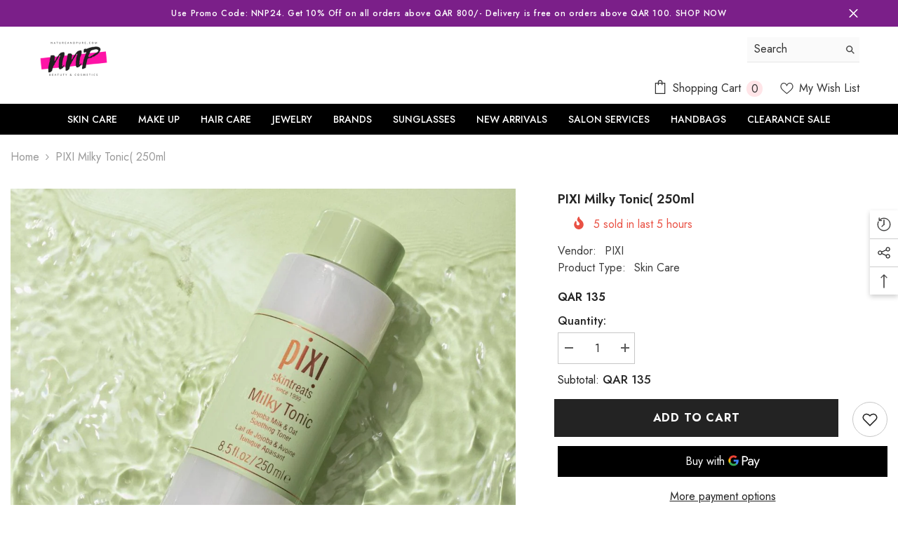

--- FILE ---
content_type: text/html; charset=utf-8
request_url: https://natureandpure.com/products/pixi-milky-tonic-250ml
body_size: 66828
content:
<!doctype html><html class="no-js" lang="en">
    <head>
        <meta charset="utf-8">
        <meta http-equiv="X-UA-Compatible" content="IE=edge">
        <meta name="viewport" content="width=device-width,initial-scale=1">
        <meta name="theme-color" content="">
        <link rel="canonical" href="https://natureandpure.com/products/pixi-milky-tonic-250ml">
        <link rel="canonical" href="https://natureandpure.com/products/pixi-milky-tonic-250ml" canonical-shop-url="https://natureandpure.com/"><link rel="shortcut icon" href="//natureandpure.com/cdn/shop/files/White_and_Pink_Strikeout_Cosmetics_Beauty_Logo_2_32x32.png?v=1613599829" type="image/png"><link rel="preconnect" href="https://cdn.shopify.com" crossorigin>
        <title>PIXI Milky Tonic( 250ml  &ndash; Nature &amp; Pure - Qatar </title><meta name="description" content="WHY ITS NATURE &amp;amp; PURE  Marrying affordability with efficacy, Pixi’s skin care solutions have quickly acquired legions of devotees – from top beauty bloggers and editors, to die-hard customers who are totally addicted to their simple-yet-sophisticated range. Joining the brands utterly adored {Glow Tonic}, {Rose Toni">

<meta property="og:site_name" content="Nature &amp; Pure - Qatar ">
<meta property="og:url" content="https://natureandpure.com/products/pixi-milky-tonic-250ml">
<meta property="og:title" content="PIXI Milky Tonic( 250ml">
<meta property="og:type" content="product">
<meta property="og:description" content="WHY ITS NATURE &amp;amp; PURE  Marrying affordability with efficacy, Pixi’s skin care solutions have quickly acquired legions of devotees – from top beauty bloggers and editors, to die-hard customers who are totally addicted to their simple-yet-sophisticated range. Joining the brands utterly adored {Glow Tonic}, {Rose Toni"><meta property="og:image" content="http://natureandpure.com/cdn/shop/files/Snapinsta.app_351431808_113076425142083_1242426306741932501_n_1080.jpg?v=1704827402">
  <meta property="og:image:secure_url" content="https://natureandpure.com/cdn/shop/files/Snapinsta.app_351431808_113076425142083_1242426306741932501_n_1080.jpg?v=1704827402">
  <meta property="og:image:width" content="1080">
  <meta property="og:image:height" content="1080"><meta property="og:price:amount" content="135">
  <meta property="og:price:currency" content="QAR"><meta name="twitter:card" content="summary_large_image">
<meta name="twitter:title" content="PIXI Milky Tonic( 250ml">
<meta name="twitter:description" content="WHY ITS NATURE &amp;amp; PURE  Marrying affordability with efficacy, Pixi’s skin care solutions have quickly acquired legions of devotees – from top beauty bloggers and editors, to die-hard customers who are totally addicted to their simple-yet-sophisticated range. Joining the brands utterly adored {Glow Tonic}, {Rose Toni">

        <script>window.performance && window.performance.mark && window.performance.mark('shopify.content_for_header.start');</script><meta name="facebook-domain-verification" content="n0u1l4ryzgv0nou1wckk6ky9p3wr49">
<meta name="facebook-domain-verification" content="v0vz9sq6q0pey8vkpe1u5r54nswswo">
<meta name="facebook-domain-verification" content="aauversytcke9a4a3il40ja5k4mq0w">
<meta name="google-site-verification" content="u4llK4iq56d4MuRK3svEUJlInl0B5QMABnWZ9ySbxHY">
<meta id="shopify-digital-wallet" name="shopify-digital-wallet" content="/7914618939/digital_wallets/dialog">
<link rel="alternate" type="application/json+oembed" href="https://natureandpure.com/products/pixi-milky-tonic-250ml.oembed">
<script async="async" src="/checkouts/internal/preloads.js?locale=en-QA"></script>
<script id="shopify-features" type="application/json">{"accessToken":"69565668adeba25c23c4e0cf6bd3b751","betas":["rich-media-storefront-analytics"],"domain":"natureandpure.com","predictiveSearch":true,"shopId":7914618939,"locale":"en"}</script>
<script>var Shopify = Shopify || {};
Shopify.shop = "nature-and-pure.myshopify.com";
Shopify.locale = "en";
Shopify.currency = {"active":"QAR","rate":"1.0"};
Shopify.country = "QA";
Shopify.theme = {"name":"Copy of Zaman NNP","id":160790609956,"schema_name":"Ella","schema_version":"6.5.2","theme_store_id":null,"role":"main"};
Shopify.theme.handle = "null";
Shopify.theme.style = {"id":null,"handle":null};
Shopify.cdnHost = "natureandpure.com/cdn";
Shopify.routes = Shopify.routes || {};
Shopify.routes.root = "/";</script>
<script type="module">!function(o){(o.Shopify=o.Shopify||{}).modules=!0}(window);</script>
<script>!function(o){function n(){var o=[];function n(){o.push(Array.prototype.slice.apply(arguments))}return n.q=o,n}var t=o.Shopify=o.Shopify||{};t.loadFeatures=n(),t.autoloadFeatures=n()}(window);</script>
<script id="shop-js-analytics" type="application/json">{"pageType":"product"}</script>
<script defer="defer" async type="module" src="//natureandpure.com/cdn/shopifycloud/shop-js/modules/v2/client.init-shop-cart-sync_C5BV16lS.en.esm.js"></script>
<script defer="defer" async type="module" src="//natureandpure.com/cdn/shopifycloud/shop-js/modules/v2/chunk.common_CygWptCX.esm.js"></script>
<script type="module">
  await import("//natureandpure.com/cdn/shopifycloud/shop-js/modules/v2/client.init-shop-cart-sync_C5BV16lS.en.esm.js");
await import("//natureandpure.com/cdn/shopifycloud/shop-js/modules/v2/chunk.common_CygWptCX.esm.js");

  window.Shopify.SignInWithShop?.initShopCartSync?.({"fedCMEnabled":true,"windoidEnabled":true});

</script>
<script>(function() {
  var isLoaded = false;
  function asyncLoad() {
    if (isLoaded) return;
    isLoaded = true;
    var urls = ["https:\/\/gtranslate.io\/shopify\/gtranslate.js?shop=nature-and-pure.myshopify.com","https:\/\/cdn-bundler.nice-team.net\/app\/js\/bundler.js?shop=nature-and-pure.myshopify.com"];
    for (var i = 0; i < urls.length; i++) {
      var s = document.createElement('script');
      s.type = 'text/javascript';
      s.async = true;
      s.src = urls[i];
      var x = document.getElementsByTagName('script')[0];
      x.parentNode.insertBefore(s, x);
    }
  };
  if(window.attachEvent) {
    window.attachEvent('onload', asyncLoad);
  } else {
    window.addEventListener('load', asyncLoad, false);
  }
})();</script>
<script id="__st">var __st={"a":7914618939,"offset":10800,"reqid":"6f24ba74-2937-4aab-8d34-3cbe4897e824-1768826244","pageurl":"natureandpure.com\/products\/pixi-milky-tonic-250ml","u":"de064d10dccb","p":"product","rtyp":"product","rid":4736093880356};</script>
<script>window.ShopifyPaypalV4VisibilityTracking = true;</script>
<script id="captcha-bootstrap">!function(){'use strict';const t='contact',e='account',n='new_comment',o=[[t,t],['blogs',n],['comments',n],[t,'customer']],c=[[e,'customer_login'],[e,'guest_login'],[e,'recover_customer_password'],[e,'create_customer']],r=t=>t.map((([t,e])=>`form[action*='/${t}']:not([data-nocaptcha='true']) input[name='form_type'][value='${e}']`)).join(','),a=t=>()=>t?[...document.querySelectorAll(t)].map((t=>t.form)):[];function s(){const t=[...o],e=r(t);return a(e)}const i='password',u='form_key',d=['recaptcha-v3-token','g-recaptcha-response','h-captcha-response',i],f=()=>{try{return window.sessionStorage}catch{return}},m='__shopify_v',_=t=>t.elements[u];function p(t,e,n=!1){try{const o=window.sessionStorage,c=JSON.parse(o.getItem(e)),{data:r}=function(t){const{data:e,action:n}=t;return t[m]||n?{data:e,action:n}:{data:t,action:n}}(c);for(const[e,n]of Object.entries(r))t.elements[e]&&(t.elements[e].value=n);n&&o.removeItem(e)}catch(o){console.error('form repopulation failed',{error:o})}}const l='form_type',E='cptcha';function T(t){t.dataset[E]=!0}const w=window,h=w.document,L='Shopify',v='ce_forms',y='captcha';let A=!1;((t,e)=>{const n=(g='f06e6c50-85a8-45c8-87d0-21a2b65856fe',I='https://cdn.shopify.com/shopifycloud/storefront-forms-hcaptcha/ce_storefront_forms_captcha_hcaptcha.v1.5.2.iife.js',D={infoText:'Protected by hCaptcha',privacyText:'Privacy',termsText:'Terms'},(t,e,n)=>{const o=w[L][v],c=o.bindForm;if(c)return c(t,g,e,D).then(n);var r;o.q.push([[t,g,e,D],n]),r=I,A||(h.body.append(Object.assign(h.createElement('script'),{id:'captcha-provider',async:!0,src:r})),A=!0)});var g,I,D;w[L]=w[L]||{},w[L][v]=w[L][v]||{},w[L][v].q=[],w[L][y]=w[L][y]||{},w[L][y].protect=function(t,e){n(t,void 0,e),T(t)},Object.freeze(w[L][y]),function(t,e,n,w,h,L){const[v,y,A,g]=function(t,e,n){const i=e?o:[],u=t?c:[],d=[...i,...u],f=r(d),m=r(i),_=r(d.filter((([t,e])=>n.includes(e))));return[a(f),a(m),a(_),s()]}(w,h,L),I=t=>{const e=t.target;return e instanceof HTMLFormElement?e:e&&e.form},D=t=>v().includes(t);t.addEventListener('submit',(t=>{const e=I(t);if(!e)return;const n=D(e)&&!e.dataset.hcaptchaBound&&!e.dataset.recaptchaBound,o=_(e),c=g().includes(e)&&(!o||!o.value);(n||c)&&t.preventDefault(),c&&!n&&(function(t){try{if(!f())return;!function(t){const e=f();if(!e)return;const n=_(t);if(!n)return;const o=n.value;o&&e.removeItem(o)}(t);const e=Array.from(Array(32),(()=>Math.random().toString(36)[2])).join('');!function(t,e){_(t)||t.append(Object.assign(document.createElement('input'),{type:'hidden',name:u})),t.elements[u].value=e}(t,e),function(t,e){const n=f();if(!n)return;const o=[...t.querySelectorAll(`input[type='${i}']`)].map((({name:t})=>t)),c=[...d,...o],r={};for(const[a,s]of new FormData(t).entries())c.includes(a)||(r[a]=s);n.setItem(e,JSON.stringify({[m]:1,action:t.action,data:r}))}(t,e)}catch(e){console.error('failed to persist form',e)}}(e),e.submit())}));const S=(t,e)=>{t&&!t.dataset[E]&&(n(t,e.some((e=>e===t))),T(t))};for(const o of['focusin','change'])t.addEventListener(o,(t=>{const e=I(t);D(e)&&S(e,y())}));const B=e.get('form_key'),M=e.get(l),P=B&&M;t.addEventListener('DOMContentLoaded',(()=>{const t=y();if(P)for(const e of t)e.elements[l].value===M&&p(e,B);[...new Set([...A(),...v().filter((t=>'true'===t.dataset.shopifyCaptcha))])].forEach((e=>S(e,t)))}))}(h,new URLSearchParams(w.location.search),n,t,e,['guest_login'])})(!0,!0)}();</script>
<script integrity="sha256-4kQ18oKyAcykRKYeNunJcIwy7WH5gtpwJnB7kiuLZ1E=" data-source-attribution="shopify.loadfeatures" defer="defer" src="//natureandpure.com/cdn/shopifycloud/storefront/assets/storefront/load_feature-a0a9edcb.js" crossorigin="anonymous"></script>
<script data-source-attribution="shopify.dynamic_checkout.dynamic.init">var Shopify=Shopify||{};Shopify.PaymentButton=Shopify.PaymentButton||{isStorefrontPortableWallets:!0,init:function(){window.Shopify.PaymentButton.init=function(){};var t=document.createElement("script");t.src="https://natureandpure.com/cdn/shopifycloud/portable-wallets/latest/portable-wallets.en.js",t.type="module",document.head.appendChild(t)}};
</script>
<script data-source-attribution="shopify.dynamic_checkout.buyer_consent">
  function portableWalletsHideBuyerConsent(e){var t=document.getElementById("shopify-buyer-consent"),n=document.getElementById("shopify-subscription-policy-button");t&&n&&(t.classList.add("hidden"),t.setAttribute("aria-hidden","true"),n.removeEventListener("click",e))}function portableWalletsShowBuyerConsent(e){var t=document.getElementById("shopify-buyer-consent"),n=document.getElementById("shopify-subscription-policy-button");t&&n&&(t.classList.remove("hidden"),t.removeAttribute("aria-hidden"),n.addEventListener("click",e))}window.Shopify?.PaymentButton&&(window.Shopify.PaymentButton.hideBuyerConsent=portableWalletsHideBuyerConsent,window.Shopify.PaymentButton.showBuyerConsent=portableWalletsShowBuyerConsent);
</script>
<script>
  function portableWalletsCleanup(e){e&&e.src&&console.error("Failed to load portable wallets script "+e.src);var t=document.querySelectorAll("shopify-accelerated-checkout .shopify-payment-button__skeleton, shopify-accelerated-checkout-cart .wallet-cart-button__skeleton"),e=document.getElementById("shopify-buyer-consent");for(let e=0;e<t.length;e++)t[e].remove();e&&e.remove()}function portableWalletsNotLoadedAsModule(e){e instanceof ErrorEvent&&"string"==typeof e.message&&e.message.includes("import.meta")&&"string"==typeof e.filename&&e.filename.includes("portable-wallets")&&(window.removeEventListener("error",portableWalletsNotLoadedAsModule),window.Shopify.PaymentButton.failedToLoad=e,"loading"===document.readyState?document.addEventListener("DOMContentLoaded",window.Shopify.PaymentButton.init):window.Shopify.PaymentButton.init())}window.addEventListener("error",portableWalletsNotLoadedAsModule);
</script>

<script type="module" src="https://natureandpure.com/cdn/shopifycloud/portable-wallets/latest/portable-wallets.en.js" onError="portableWalletsCleanup(this)" crossorigin="anonymous"></script>
<script nomodule>
  document.addEventListener("DOMContentLoaded", portableWalletsCleanup);
</script>

<link id="shopify-accelerated-checkout-styles" rel="stylesheet" media="screen" href="https://natureandpure.com/cdn/shopifycloud/portable-wallets/latest/accelerated-checkout-backwards-compat.css" crossorigin="anonymous">
<style id="shopify-accelerated-checkout-cart">
        #shopify-buyer-consent {
  margin-top: 1em;
  display: inline-block;
  width: 100%;
}

#shopify-buyer-consent.hidden {
  display: none;
}

#shopify-subscription-policy-button {
  background: none;
  border: none;
  padding: 0;
  text-decoration: underline;
  font-size: inherit;
  cursor: pointer;
}

#shopify-subscription-policy-button::before {
  box-shadow: none;
}

      </style>
<script id="sections-script" data-sections="header-navigation-plain,header-mobile" defer="defer" src="//natureandpure.com/cdn/shop/t/9/compiled_assets/scripts.js?836"></script>
<script>window.performance && window.performance.mark && window.performance.mark('shopify.content_for_header.end');</script>
        <style>@import url('https://fonts.googleapis.com/css?family=Jost:300,300i,400,400i,500,500i,600,600i,700,700i,800,800i&display=swap');
                :root {
        --font-family-1: Jost;
        --font-family-2: Jost;

        /* Settings Body */--font-body-family: Jost;--font-body-size: 16px;--font-body-weight: 400;--body-line-height: 24px;--body-letter-spacing: 0;

        /* Settings Heading */--font-heading-family: Jost;--font-heading-size: 24px;--font-heading-weight: 700;--font-heading-style: normal;--heading-line-height: 24px;--heading-letter-spacing: 0;--heading-text-transform: capitalize;--heading-border-height: 1px;

        /* Menu Lv1 */--font-menu-lv1-family: Jost;--font-menu-lv1-size: 14px;--font-menu-lv1-weight: 500;--menu-lv1-line-height: 24px;--menu-lv1-letter-spacing: 0;--menu-lv1-text-transform: uppercase;

        /* Menu Lv2 */--font-menu-lv2-family: Jost;--font-menu-lv2-size: 14px;--font-menu-lv2-weight: 400;--menu-lv2-line-height: 24px;--menu-lv2-letter-spacing: 0;--menu-lv2-text-transform: capitalize;

        /* Menu Lv3 */--font-menu-lv3-family: Jost;--font-menu-lv3-size: 14px;--font-menu-lv3-weight: 400;--menu-lv3-line-height: 24px;--menu-lv3-letter-spacing: 0;--menu-lv3-text-transform: capitalize;

        /* Mega Menu Lv2 */--font-mega-menu-lv2-family: Jost;--font-mega-menu-lv2-size: 14px;--font-mega-menu-lv2-weight: 500;--font-mega-menu-lv2-style: normal;--mega-menu-lv2-line-height: 22px;--mega-menu-lv2-letter-spacing: 0;--mega-menu-lv2-text-transform: uppercase;

        /* Mega Menu Lv3 */--font-mega-menu-lv3-family: Jost;--font-mega-menu-lv3-size: 14px;--font-mega-menu-lv3-weight: 400;--mega-menu-lv3-line-height: 24px;--mega-menu-lv3-letter-spacing: 0;--mega-menu-lv3-text-transform: capitalize;

        /* Product Card Title */--product-title-font: Jost;--product-title-font-size : 16px;--product-title-font-weight : 400;--product-title-line-height: 20px;--product-title-letter-spacing: 0;--product-title-line-text : 1;--product-title-text-transform : capitalize;--product-title-margin-bottom: 10px;

        /* Product Card Vendor */--product-vendor-font: Jost;--product-vendor-font-size : 14px;--product-vendor-font-weight : 400;--product-vendor-font-style : normal;--product-vendor-line-height: 22px;--product-vendor-letter-spacing: 0;--product-vendor-text-transform : uppercase;--product-vendor-margin-bottom: 5px;--product-vendor-margin-top: 0px;

        /* Product Card Price */--product-price-font: Jost;--product-price-font-size : 16px;--product-price-font-weight : 600;--product-price-line-height: 22px;--product-price-letter-spacing: 0;--product-price-margin-top: 0px;--product-price-margin-bottom: 13px;

        /* Product Card Badge */--badge-font: Jost;--badge-font-size : 14px;--badge-font-weight : 400;--badge-text-transform : capitalize;--badge-letter-spacing: 0;--badge-line-height: 19px;--badge-border-radius: 2px;--badge-padding-top: 0px;--badge-padding-bottom: 0px;--badge-padding-left-right: 8px;--badge-postion-top: 0px;--badge-postion-left-right: 0px;

        /* Product Quickview */
        --product-quickview-font-size : 12px; --product-quickview-line-height: 23px; --product-quickview-border-radius: 1px; --product-quickview-padding-top: 0px; --product-quickview-padding-bottom: 0px; --product-quickview-padding-left-right: 7px; --product-quickview-sold-out-product: #e95144;--product-quickview-box-shadow: none;/* Blog Card Tile */--blog-title-font: Jost;--blog-title-font-size : 18px; --blog-title-font-weight : 700; --blog-title-line-height: 36px; --blog-title-letter-spacing: 0; --blog-title-text-transform : capitalize;

        /* Blog Card Info (Date, Author) */--blog-info-font: Jost;--blog-info-font-size : 12px; --blog-info-font-weight : 400; --blog-info-line-height: 22px; --blog-info-letter-spacing: 0; --blog-info-text-transform : none;

        /* Button 1 */--btn-1-font-family: Jost;--btn-1-font-size: 16px; --btn-1-font-weight: 700; --btn-1-text-transform: uppercase; --btn-1-line-height: 26px; --btn-1-letter-spacing: .05em; --btn-1-text-align: center; --btn-1-border-radius: 0px; --btn-1-border-width: 1px; --btn-1-border-style: solid; --btn-1-padding-top: 11px; --btn-1-padding-bottom: 11px; --btn-1-horizontal-length: 0px; --btn-1-vertical-length: 0px; --btn-1-blur-radius: 0px; --btn-1-spread: 0px;
        --btn-1-inset: ;/* Button 2 */--btn-2-font-family: Jost;--btn-2-font-size: 16px; --btn-2-font-weight: 700; --btn-2-text-transform: uppercase; --btn-2-line-height: 24px; --btn-2-letter-spacing: .05em; --btn-2-text-align: center; --btn-2-border-radius: 0px; --btn-2-border-width: 1px; --btn-2-border-style: solid; --btn-2-padding-top: 20px; --btn-2-padding-bottom: 20px; --btn-2-horizontal-length: 0px; --btn-2-vertical-length: 0px; --btn-2-blur-radius: 0px; --btn-2-spread: 0px;
        --btn-2-inset: ;/* Button 3 */--btn-3-font-family: Jost;--btn-3-font-size: 16px; --btn-3-font-weight: 600; --btn-3-text-transform: uppercase; --btn-3-line-height: 24px; --btn-3-letter-spacing: .05em; --btn-3-text-align: center; --btn-3-border-radius: 0px; --btn-3-border-width: 1px; --btn-3-border-style: solid; --btn-3-padding-top: 11px; --btn-3-padding-bottom: 8px; --btn-3-horizontal-length: 0px; --btn-3-vertical-length: 0px; --btn-3-blur-radius: 0px; --btn-3-spread: 0px;
        --btn-3-inset: ;/* Footer Heading */--footer-heading-font-family: Jost;--footer-heading-font-size : 18px; --footer-heading-font-weight : 700; --footer-heading-line-height : 22px; --footer-heading-letter-spacing : 0; --footer-heading-text-transform : none;

        /* Footer Link */--footer-link-font-family: Jost;--footer-link-font-size : 16px; --footer-link-font-weight : ; --footer-link-line-height : 34px; --footer-link-letter-spacing : 0; --footer-link-text-transform : capitalize;

        /* Page Title */--font-page-title-family: Jost;--font-page-title-size: 24px; --font-page-title-weight: 400; --font-page-title-style: normal; --page-title-line-height: 20px; --page-title-letter-spacing: .02em; --page-title-text-transform: uppercase;

        /* Font Product Tab Title */
        --font-tab-type-1: Jost; --font-tab-type-2: Jost;

        /* Text Size */
        --text-size-font-size : 10px; --text-size-font-weight : 400; --text-size-line-height : 22px; --text-size-letter-spacing : 0; --text-size-text-transform : uppercase; --text-size-color : #787878;

        /* Font Weight */
        --font-weight-normal: 400; --font-weight-medium: 500; --font-weight-semibold: 600; --font-weight-bold: 700; --font-weight-bolder: 800; --font-weight-black: 900;

        /* Radio Button */
        --form-label-checkbox-before-bg: #fff; --form-label-checkbox-before-border: #cecece; --form-label-checkbox-before-bg-checked: #000;

        /* Conatiner */
        --body-custom-width-container: 1800px;

        /* Layout Boxed */
        --color-background-layout-boxed: rgba(0,0,0,0);/* Arrow */
        --position-horizontal-slick-arrow: 0;

        /* General Color*/
        --color-text: #232323; --color-text2: #969696; --color-global: #232323; --color-white: #FFFFFF; --color-grey: #868686; --color-black: #202020; --color-base-text-rgb: 35, 35, 35; --color-base-text2-rgb: 150, 150, 150; --color-background: #ffffff; --color-background-rgb: 255, 255, 255; --color-background-overylay: rgba(255, 255, 255, 0.9); --color-base-accent-text: ; --color-base-accent-1: ; --color-base-accent-2: ; --color-link: #232323; --color-link-hover: #232323; --color-error: #D93333; --color-error-bg: #FCEEEE; --color-success: #5A5A5A; --color-success-bg: #DFF0D8; --color-info: #202020; --color-info-bg: #FFF2DD; --color-link-underline: rgba(35, 35, 35, 0.5); --color-breadcrumb: #999999; --colors-breadcrumb-hover: #232323;--colors-breadcrumb-active: #999999; --border-global: #e6e6e6; --bg-global: #fafafa; --bg-planceholder: #fafafa; --color-warning: #fff; --bg-warning: #e0b252; --color-background-10 : #e9e9e9; --color-background-20 : #d3d3d3; --color-background-30 : #bdbdbd; --color-background-50 : #919191; --color-background-global : #919191;

        /* Arrow Color */
        --arrow-color: #232323; --arrow-background-color: #fff; --arrow-border-color: #cccccc;--arrow-color-hover: #ffffff;--arrow-background-color-hover: #232323;--arrow-border-color-hover: #232323;--arrow-width: 35px;--arrow-height: 35px;--arrow-size: 35px;--arrow-size-icon: 17px;--arrow-border-radius: 50%;--arrow-border-width: 1px;--arrow-width-half: -17px;

        /* Pagination Color */
        --pagination-item-color: #3c3c3c; --pagination-item-color-active: #3c3c3c; --pagination-item-bg-color: #fff;--pagination-item-bg-color-active: #fff;--pagination-item-border-color: #fff;--pagination-item-border-color-active: #3c3c3c;--pagination-arrow-color: #3c3c3c;--pagination-arrow-color-active: #3c3c3c;--pagination-arrow-bg-color: #fff;--pagination-arrow-bg-color-active: #fff;--pagination-arrow-border-color: #fff;--pagination-arrow-border-color-active: #fff;

        /* Dots Color */
        --dots-color: #707979;--dots-border-color: #707979;--dots-color-active: #ffffff;--dots-border-color-active: #505656;--dots-style2-background-opacity: #00000050;--dots-width: 12px;--dots-height: 12px;

        /* Button Color */
        --btn-1-color: #FFFFFF;--btn-1-bg: #000000;--btn-1-border: #000000;--btn-1-color-hover: #000000;--btn-1-bg-hover: #ffffff;--btn-1-border-hover: #000000;
        --btn-2-color: #000000;--btn-2-bg: #FFFFFF;--btn-2-border: #000000;--btn-2-color-hover: #FFFFFF;--btn-2-bg-hover: #000000;--btn-2-border-hover: #000000;
        --btn-3-color: #FFFFFF;--btn-3-bg: #e9514b;--btn-3-border: #e9514b;--btn-3-color-hover: #ffffff;--btn-3-bg-hover: #e9514b;--btn-3-border-hover: #e9514b;
        --anchor-transition: all ease .3s;--bg-white: #ffffff;--bg-black: #000000;--bg-grey: #808080;--icon: var(--color-text);--text-cart: #3c3c3c;--duration-short: 100ms;--duration-default: 350ms;--duration-long: 500ms;--form-input-bg: #ffffff;--form-input-border: #c7c7c7;--form-input-color: #232323;--form-input-placeholder: #868686;--form-label: #232323;

        --new-badge-color: #232323;--new-badge-bg: #ffffff;--sale-badge-color: #ffffff;--sale-badge-bg: #e74a45;--sold-out-badge-color: #ffffff;--sold-out-badge-bg: #c1c1c1;--custom-badge-color: #ffffff;--custom-badge-bg: #232323;--bundle-badge-color: #ffffff;--bundle-badge-bg: #232323;
        
        --product-title-color : #000000;--product-title-color-hover : #000000;--product-vendor-color : #969696;--product-price-color : #000000;--product-sale-price-color : #e74a45;--product-compare-price-color : #969696;--product-review-full-color : #ffb20d;--product-review-empty-color : #e6e6e6;

        --product-swatch-border : #cbcbcb;--product-swatch-border-active : #232323;--product-swatch-width : 40px;--product-swatch-height : 40px;--product-swatch-border-radius : 0px;--product-swatch-color-width : 40px;--product-swatch-color-height : 40px;--product-swatch-color-border-radius : 20px;

        --product-wishlist-color : #000000;--product-wishlist-bg : #fff;--product-wishlist-border : transparent;--product-wishlist-color-added : #ffffff;--product-wishlist-bg-added : #000000;--product-wishlist-border-added : transparent;--product-compare-color : #000000;--product-compare-bg : #FFFFFF;--product-compare-color-added : #D12442; --product-compare-bg-added : #FFFFFF; --product-hot-stock-text-color : #d62828; --product-quick-view-color : #0b0335; --product-cart-image-fit : contain; --product-title-variant-font-size: 16px;--product-quick-view-bg : #ffffff;--product-quick-view-bg-above-button: rgba(255, 255, 255, 0.7);--product-quick-view-color-hover : #0b0335;--product-quick-view-bg-hover : #ffffff;--product-action-color : #000000;--product-action-bg : #ffffff;--product-action-border : #000000;--product-action-color-hover : #ffffff;--product-action-bg-hover : #000000;--product-action-border-hover : #000000;

        /* Multilevel Category Filter */
        --color-label-multiLevel-categories: #232323;--bg-label-multiLevel-categories: #fff;--color-button-multiLevel-categories: #fff;--bg-button-multiLevel-categories: #ff8b21;--border-button-multiLevel-categories: #ff736b;--hover-color-button-multiLevel-categories: #fff;--hover-bg-button-multiLevel-categories: #ff8b21;--cart-item-bg : #ffffff;--cart-item-border : #e8e8e8;--cart-item-border-width : 1px;--cart-item-border-style : solid;--free-shipping-height : 10px;--free-shipping-border-radius : 20px;--free-shipping-color : #727272; --free-shipping-bg : #ededed;--free-shipping-bg-1: #f44336;--free-shipping-bg-2: #ffc206;--free-shipping-bg-3: #69c69c;--free-shipping-bg-4: #69c69c; --free-shipping-min-height : 20.0px;--w-product-swatch-custom: 30px;--h-product-swatch-custom: 30px;--w-product-swatch-custom-mb: 20px;--h-product-swatch-custom-mb: 20px;--font-size-product-swatch-more: 12px;--swatch-border : #cbcbcb;--swatch-border-active : #232323;

        --variant-size: #232323;--variant-size-border: #e7e7e7;--variant-size-bg: #ffffff;--variant-size-hover: #ffffff;--variant-size-border-hover: #232323;--variant-size-bg-hover: #232323;--variant-bg : #ffffff; --variant-color : #232323; --variant-bg-active : #ffffff; --variant-color-active : #232323;

        --fontsize-text-social: 12px;
        --page-content-distance: 64px;--sidebar-content-distance: 40px;--button-transition-ease: cubic-bezier(.25,.46,.45,.94);

        /* Loading Spinner Color */
        --spinner-top-color: #fc0; --spinner-right-color: #4dd4c6; --spinner-bottom-color: #f00; --spinner-left-color: #f6f6f6;

        /* Product Card Marquee */
        --product-marquee-background-color: ;--product-marquee-text-color: #FFFFFF;--product-marquee-text-size: 14px;--product-marquee-text-mobile-size: 14px;--product-marquee-text-weight: 400;--product-marquee-text-transform: none;--product-marquee-text-style: italic;--product-marquee-speed: ; --product-marquee-line-height: calc(var(--product-marquee-text-mobile-size) * 1.5);
    }
</style>
        <link href="//natureandpure.com/cdn/shop/t/9/assets/base.css?v=181859261223589784011747942050" rel="stylesheet" type="text/css" media="all" />
<link href="//natureandpure.com/cdn/shop/t/9/assets/animated.css?v=118618079748618006641741338524" rel="stylesheet" type="text/css" media="all" />
<link href="//natureandpure.com/cdn/shop/t/9/assets/component-card.css?v=44373505219447115911741338538" rel="stylesheet" type="text/css" media="all" />
<link href="//natureandpure.com/cdn/shop/t/9/assets/component-loading-overlay.css?v=41789740389909582121741338557" rel="stylesheet" type="text/css" media="all" />
<link href="//natureandpure.com/cdn/shop/t/9/assets/component-loading-banner.css?v=66575024453840146421741338556" rel="stylesheet" type="text/css" media="all" />
<link href="//natureandpure.com/cdn/shop/t/9/assets/component-quick-cart.css?v=111677929301119732291741338569" rel="stylesheet" type="text/css" media="all" />
<link rel="stylesheet" href="//natureandpure.com/cdn/shop/t/9/assets/vendor.css?v=164616260963476715651741338614" media="print" onload="this.media='all'">
<noscript><link href="//natureandpure.com/cdn/shop/t/9/assets/vendor.css?v=164616260963476715651741338614" rel="stylesheet" type="text/css" media="all" /></noscript>



<link href="//natureandpure.com/cdn/shop/t/9/assets/component-predictive-search.css?v=104537003445991516671741338563" rel="stylesheet" type="text/css" media="all" />
<link rel="stylesheet" href="//natureandpure.com/cdn/shop/t/9/assets/component-newsletter.css?v=54058530822278129331741338561" media="print" onload="this.media='all'">
<link rel="stylesheet" href="//natureandpure.com/cdn/shop/t/9/assets/component-slider.css?v=37888473738646685221741338576" media="print" onload="this.media='all'">
<link rel="stylesheet" href="//natureandpure.com/cdn/shop/t/9/assets/component-list-social.css?v=102044711114163579551741338556" media="print" onload="this.media='all'"><noscript><link href="//natureandpure.com/cdn/shop/t/9/assets/component-newsletter.css?v=54058530822278129331741338561" rel="stylesheet" type="text/css" media="all" /></noscript>
<noscript><link href="//natureandpure.com/cdn/shop/t/9/assets/component-slider.css?v=37888473738646685221741338576" rel="stylesheet" type="text/css" media="all" /></noscript>
<noscript><link href="//natureandpure.com/cdn/shop/t/9/assets/component-list-social.css?v=102044711114163579551741338556" rel="stylesheet" type="text/css" media="all" /></noscript>

<style type="text/css">
	.nav-title-mobile {display: none;}.list-menu--disclosure{display: none;position: absolute;min-width: 100%;width: 22rem;background-color: var(--bg-white);box-shadow: 0 1px 4px 0 rgb(0 0 0 / 15%);padding: 5px 0 5px 20px;opacity: 0;visibility: visible;pointer-events: none;transition: opacity var(--duration-default) ease, transform var(--duration-default) ease;}.list-menu--disclosure-2{margin-left: calc(100% - 15px);z-index: 2;top: -5px;}.list-menu--disclosure:focus {outline: none;}.list-menu--disclosure.localization-selector {max-height: 18rem;overflow: auto;width: 10rem;padding: 0.5rem;}.js menu-drawer > details > summary::before, .js menu-drawer > details[open]:not(.menu-opening) > summary::before {content: '';position: absolute;cursor: default;width: 100%;height: calc(100vh - 100%);height: calc(var(--viewport-height, 100vh) - (var(--header-bottom-position, 100%)));top: 100%;left: 0;background: var(--color-foreground-50);opacity: 0;visibility: hidden;z-index: 2;transition: opacity var(--duration-default) ease,visibility var(--duration-default) ease;}menu-drawer > details[open] > summary::before {visibility: visible;opacity: 1;}.menu-drawer {position: absolute;transform: translateX(-100%);visibility: hidden;z-index: 3;left: 0;top: 100%;width: 100%;max-width: calc(100vw - 4rem);padding: 0;border: 0.1rem solid var(--color-background-10);border-left: 0;border-bottom: 0;background-color: var(--bg-white);overflow-x: hidden;}.js .menu-drawer {height: calc(100vh - 100%);height: calc(var(--viewport-height, 100vh) - (var(--header-bottom-position, 100%)));}.js details[open] > .menu-drawer, .js details[open] > .menu-drawer__submenu {transition: transform var(--duration-default) ease, visibility var(--duration-default) ease;}.no-js details[open] > .menu-drawer, .js details[open].menu-opening > .menu-drawer, details[open].menu-opening > .menu-drawer__submenu {transform: translateX(0);visibility: visible;}@media screen and (min-width: 750px) {.menu-drawer {width: 40rem;}.no-js .menu-drawer {height: auto;}}.menu-drawer__inner-container {position: relative;height: 100%;}.menu-drawer__navigation-container {display: grid;grid-template-rows: 1fr auto;align-content: space-between;overflow-y: auto;height: 100%;}.menu-drawer__navigation {padding: 0 0 5.6rem 0;}.menu-drawer__inner-submenu {height: 100%;overflow-x: hidden;overflow-y: auto;}.no-js .menu-drawer__navigation {padding: 0;}.js .menu-drawer__menu li {width: 100%;border-bottom: 1px solid #e6e6e6;overflow: hidden;}.menu-drawer__menu-item{line-height: var(--body-line-height);letter-spacing: var(--body-letter-spacing);padding: 10px 20px 10px 15px;cursor: pointer;display: flex;align-items: center;justify-content: space-between;}.menu-drawer__menu-item .label{display: inline-block;vertical-align: middle;font-size: calc(var(--font-body-size) - 4px);font-weight: var(--font-weight-normal);letter-spacing: var(--body-letter-spacing);height: 20px;line-height: 20px;margin: 0 0 0 10px;padding: 0 5px;text-transform: uppercase;text-align: center;position: relative;}.menu-drawer__menu-item .label:before{content: "";position: absolute;border: 5px solid transparent;top: 50%;left: -9px;transform: translateY(-50%);}.menu-drawer__menu-item > .icon{width: 24px;height: 24px;margin: 0 10px 0 0;}.menu-drawer__menu-item > .symbol {position: absolute;right: 20px;top: 50%;transform: translateY(-50%);display: flex;align-items: center;justify-content: center;font-size: 0;pointer-events: none;}.menu-drawer__menu-item > .symbol .icon{width: 14px;height: 14px;opacity: .6;}.menu-mobile-icon .menu-drawer__menu-item{justify-content: flex-start;}.no-js .menu-drawer .menu-drawer__menu-item > .symbol {display: none;}.js .menu-drawer__submenu {position: absolute;top: 0;width: 100%;bottom: 0;left: 0;background-color: var(--bg-white);z-index: 1;transform: translateX(100%);visibility: hidden;}.js .menu-drawer__submenu .menu-drawer__submenu {overflow-y: auto;}.menu-drawer__close-button {display: block;width: 100%;padding: 10px 15px;background-color: transparent;border: none;background: #f6f8f9;position: relative;}.menu-drawer__close-button .symbol{position: absolute;top: auto;left: 20px;width: auto;height: 22px;z-index: 10;display: flex;align-items: center;justify-content: center;font-size: 0;pointer-events: none;}.menu-drawer__close-button .icon {display: inline-block;vertical-align: middle;width: 18px;height: 18px;transform: rotate(180deg);}.menu-drawer__close-button .text{max-width: calc(100% - 50px);white-space: nowrap;overflow: hidden;text-overflow: ellipsis;display: inline-block;vertical-align: top;width: 100%;margin: 0 auto;}.no-js .menu-drawer__close-button {display: none;}.menu-drawer__utility-links {padding: 2rem;}.menu-drawer__account {display: inline-flex;align-items: center;text-decoration: none;padding: 1.2rem;margin-left: -1.2rem;font-size: 1.4rem;}.menu-drawer__account .icon-account {height: 2rem;width: 2rem;margin-right: 1rem;}.menu-drawer .list-social {justify-content: flex-start;margin-left: -1.25rem;margin-top: 2rem;}.menu-drawer .list-social:empty {display: none;}.menu-drawer .list-social__link {padding: 1.3rem 1.25rem;}

	/* Style General */
	.d-block{display: block}.d-inline-block{display: inline-block}.d-flex{display: flex}.d-none {display: none}.d-grid{display: grid}.ver-alg-mid {vertical-align: middle}.ver-alg-top{vertical-align: top}
	.flex-jc-start{justify-content:flex-start}.flex-jc-end{justify-content:flex-end}.flex-jc-center{justify-content:center}.flex-jc-between{justify-content:space-between}.flex-jc-stretch{justify-content:stretch}.flex-align-start{align-items: flex-start}.flex-align-center{align-items: center}.flex-align-end{align-items: flex-end}.flex-align-stretch{align-items:stretch}.flex-wrap{flex-wrap: wrap}.flex-nowrap{flex-wrap: nowrap}.fd-row{flex-direction:row}.fd-row-reverse{flex-direction:row-reverse}.fd-column{flex-direction:column}.fd-column-reverse{flex-direction:column-reverse}.fg-0{flex-grow:0}.fs-0{flex-shrink:0}.gap-15{gap:15px}.gap-30{gap:30px}.gap-col-30{column-gap:30px}
	.p-relative{position:relative}.p-absolute{position:absolute}.p-static{position:static}.p-fixed{position:fixed;}
	.zi-1{z-index:1}.zi-2{z-index:2}.zi-3{z-index:3}.zi-5{z-index:5}.zi-6{z-index:6}.zi-7{z-index:7}.zi-9{z-index:9}.zi-10{z-index:10}.zi-99{z-index:99} .zi-100{z-index:100} .zi-101{z-index:101}
	.top-0{top:0}.top-100{top:100%}.top-auto{top:auto}.left-0{left:0}.left-auto{left:auto}.right-0{right:0}.right-auto{right:auto}.bottom-0{bottom:0}
	.middle-y{top:50%;transform:translateY(-50%)}.middle-x{left:50%;transform:translateX(-50%)}
	.opacity-0{opacity:0}.opacity-1{opacity:1}
	.o-hidden{overflow:hidden}.o-visible{overflow:visible}.o-unset{overflow:unset}.o-x-hidden{overflow-x:hidden}.o-y-auto{overflow-y:auto;}
	.pt-0{padding-top:0}.pt-2{padding-top:2px}.pt-5{padding-top:5px}.pt-10{padding-top:10px}.pt-10-imp{padding-top:10px !important}.pt-12{padding-top:12px}.pt-16{padding-top:16px}.pt-20{padding-top:20px}.pt-24{padding-top:24px}.pt-30{padding-top:30px}.pt-32{padding-top:32px}.pt-36{padding-top:36px}.pt-48{padding-top:48px}.pb-0{padding-bottom:0}.pb-5{padding-bottom:5px}.pb-10{padding-bottom:10px}.pb-10-imp{padding-bottom:10px !important}.pb-12{padding-bottom:12px}.pb-15{padding-bottom:15px}.pb-16{padding-bottom:16px}.pb-18{padding-bottom:18px}.pb-20{padding-bottom:20px}.pb-24{padding-bottom:24px}.pb-32{padding-bottom:32px}.pb-40{padding-bottom:40px}.pb-48{padding-bottom:48px}.pb-50{padding-bottom:50px}.pb-80{padding-bottom:80px}.pb-84{padding-bottom:84px}.pr-0{padding-right:0}.pr-5{padding-right: 5px}.pr-10{padding-right:10px}.pr-20{padding-right:20px}.pr-24{padding-right:24px}.pr-30{padding-right:30px}.pr-36{padding-right:36px}.pr-80{padding-right:80px}.pl-0{padding-left:0}.pl-12{padding-left:12px}.pl-20{padding-left:20px}.pl-24{padding-left:24px}.pl-36{padding-left:36px}.pl-48{padding-left:48px}.pl-52{padding-left:52px}.pl-80{padding-left:80px}.p-zero{padding:0}
	.m-lr-auto{margin:0 auto}.m-zero{margin:0}.ml-auto{margin-left:auto}.ml-0{margin-left:0}.ml-5{margin-left:5px}.ml-15{margin-left:15px}.ml-20{margin-left:20px}.ml-30{margin-left:30px}.mr-auto{margin-right:auto}.mr-0{margin-right:0}.mr-5{margin-right:5px}.mr-10{margin-right:10px}.mr-20{margin-right:20px}.mr-30{margin-right:30px}.mt-0{margin-top: 0}.mt-10{margin-top: 10px}.mt-15{margin-top: 15px}.mt-20{margin-top: 20px}.mt-25{margin-top: 25px}.mt-30{margin-top: 30px}.mt-40{margin-top: 40px}.mt-45{margin-top: 45px}.mb-0{margin-bottom: 0}.mb-5{margin-bottom: 5px}.mb-10{margin-bottom: 10px}.mb-15{margin-bottom: 15px}.mb-18{margin-bottom: 18px}.mb-20{margin-bottom: 20px}.mb-30{margin-bottom: 30px}
	.h-0{height:0}.h-100{height:100%}.h-100v{height:100vh}.h-auto{height:auto}.mah-100{max-height:100%}.mih-15{min-height: 15px}.mih-none{min-height: unset}.lih-15{line-height: 15px}
	.w-50pc{width:50%}.w-100{width:100%}.w-100v{width:100vw}.maw-100{max-width:100%}.maw-300{max-width:300px}.maw-480{max-width: 480px}.maw-780{max-width: 780px}.w-auto{width:auto}.minw-auto{min-width: auto}.min-w-100{min-width: 100px}
	.float-l{float:left}.float-r{float:right}
	.b-zero{border:none}.br-50p{border-radius:50%}.br-zero{border-radius:0}.br-2{border-radius:2px}.bg-none{background: none}
	.stroke-w-0{stroke-width: 0px}.stroke-w-1h{stroke-width: 0.5px}.stroke-w-1{stroke-width: 1px}.stroke-w-3{stroke-width: 3px}.stroke-w-5{stroke-width: 5px}.stroke-w-7 {stroke-width: 7px}.stroke-w-10 {stroke-width: 10px}.stroke-w-12 {stroke-width: 12px}.stroke-w-15 {stroke-width: 15px}.stroke-w-20 {stroke-width: 20px}.stroke-w-25 {stroke-width: 25px}.stroke-w-30{stroke-width: 30px}.stroke-w-32 {stroke-width: 32px}.stroke-w-40 {stroke-width: 40px}
	.w-21{width: 21px}.w-23{width: 23px}.w-24{width: 24px}.h-22{height: 22px}.h-23{height: 23px}.h-24{height: 24px}.w-h-16{width: 16px;height: 16px}.w-h-17{width: 17px;height: 17px}.w-h-18 {width: 18px;height: 18px}.w-h-19{width: 19px;height: 19px}.w-h-20 {width: 20px;height: 20px}.w-h-21{width: 21px;height: 21px}.w-h-22 {width: 22px;height: 22px}.w-h-23{width: 23px;height: 23px}.w-h-24 {width: 24px;height: 24px}.w-h-25 {width: 25px;height: 25px}.w-h-26 {width: 26px;height: 26px}.w-h-27 {width: 27px;height: 27px}.w-h-28 {width: 28px;height: 28px}.w-h-29 {width: 29px;height: 29px}.w-h-30 {width: 30px;height: 30px}.w-h-31 {width: 31px;height: 31px}.w-h-32 {width: 32px;height: 32px}.w-h-33 {width: 33px;height: 33px}.w-h-34 {width: 34px;height: 34px}.w-h-35 {width: 35px;height: 35px}.w-h-36 {width: 36px;height: 36px}.w-h-37 {width: 37px;height: 37px}
	.txt-d-none{text-decoration:none}.txt-d-underline{text-decoration:underline}.txt-u-o-1{text-underline-offset: 1px}.txt-u-o-2{text-underline-offset: 2px}.txt-u-o-3{text-underline-offset: 3px}.txt-u-o-4{text-underline-offset: 4px}.txt-u-o-5{text-underline-offset: 5px}.txt-u-o-6{text-underline-offset: 6px}.txt-u-o-8{text-underline-offset: 8px}.txt-u-o-12{text-underline-offset: 12px}.txt-t-up{text-transform:uppercase}.txt-t-cap{text-transform:capitalize}
	.ft-0{font-size: 0}.ft-16{font-size: 16px}.ls-0{letter-spacing: 0}.ls-02{letter-spacing: 0.2em}.ls-05{letter-spacing: 0.5em}.ft-i{font-style: italic}
	.button-effect svg{transition: 0.3s}.button-effect:hover svg{transform: rotate(180deg)}
	.icon-effect:hover svg {transform: scale(1.15)}.icon-effect:hover .icon-search-1 {transform: rotate(-90deg) scale(1.15)}
	.link-effect > span:after {content: "";position: absolute;bottom: -2px;left: 0;height: 1px;width: 100%;transform: scaleX(0);transition: transform var(--duration-default) ease-out;transform-origin: right}
	.link-effect > span:hover:after{transform: scaleX(1);transform-origin: left}
	@media (min-width: 1025px){
		.pl-lg-80{padding-left:80px}.pr-lg-80{padding-right:80px}
	}
</style>
        <script src="//natureandpure.com/cdn/shop/t/9/assets/vendor.js?v=37601539231953232631741338615" type="text/javascript"></script>
<script src="//natureandpure.com/cdn/shop/t/9/assets/global.js?v=46612764184384980251741338587" type="text/javascript"></script>
<script src="//natureandpure.com/cdn/shop/t/9/assets/lazysizes.min.js?v=122719776364282065531741338602" type="text/javascript"></script>
<script src="//natureandpure.com/cdn/shop/t/9/assets/predictive-search.js?v=44403290173806190591741338604" defer="defer"></script>

<script>
    window.lazySizesConfig = window.lazySizesConfig || {};
    lazySizesConfig.loadMode = 1;
    window.lazySizesConfig.init = false;
    lazySizes.init();

    window.rtl_slick = false;
    window.mobile_menu = 'default';
    window.money_format = 'QAR {{amount_no_decimals}}';
    window.shop_currency = 'QAR';
    window.currencySymbol ="ر.ق";
    window.show_multiple_currencies = true;
    window.routes = {
        root: '',
        cart: '/cart',
        cart_add_url: '/cart/add',
        cart_change_url: '/cart/change',
        cart_update_url: '/cart/update',
        collection_all: '/collections/all',
        predictive_search_url: '/search/suggest',
        search_url: '/search'
    }; 
    window.button_load_more = {
        default: `Show more`,
        loading: `Loading...`,
        view_all: `View All Collection`,
        no_more: `No More Product`
    };
    window.after_add_to_cart = {
        type: 'quick_cart',
        message: `is added to your shopping cart.`
    };
    window.variant_image_group_quick_view = false;
    window.quick_view = {
        show: true,
        show_mb: true
    };
    window.quick_shop = {
        show: true,
        see_details: `View Full Details`,
    };
    window.quick_cart = {
        show: true
    };
    window.cartStrings = {
        error: `There was an error while updating your cart. Please try again.`,
        quantityError: `You can only add [quantity] of this item to your cart.`,
        addProductOutQuantity: `You can only add [maxQuantity] of this product to your cart`,
        addProductOutQuantity2: `The quantity of this product is insufficient.`,
        cartErrorMessage: `Translation missing: en.sections.cart.cart_quantity_error_prefix`,
        soldoutText: `sold out`,
        alreadyText: `all`,
    };
    window.variantStrings = {
        addToCart: `Add to cart`,
        addingToCart: `Adding to cart...`,
        addedToCart: `Added to cart`,
        submit: `Submit`,
        soldOut: `Sold out`,
        unavailable: `Unavailable`,
        soldOut_message: `This variant is sold out!`,
        unavailable_message: `This variant is unavailable!`,
        addToCart_message: `You must select at least one products to add!`,
        select: `Select Options`,
        preOrder: `Pre-Order`,
        add: `Add`,
        unavailable_with_option: `[value] (Unavailable)`,
        hide_variants_unavailable: false
    };
    window.inventory_text = {
        hotStock: `Hurry up! only [inventory] left`,
        hotStock2: `Please hurry! Only [inventory] left in stock`,
        warningQuantity: `Maximum quantity: [inventory]`,
        inStock: `In Stock`,
        outOfStock: `Out Of Stock`,
        manyInStock: `Many In Stock`,
        show_options: `Show Variants`,
        hide_options: `Hide Variants`,
        adding : `Adding`,
        thank_you : `Thank You`,
        add_more : `Add More`,
        cart_feedback : `Added`
    };
    
        
            window.free_shipping_price = 100;
        
        window.free_shipping_text = {
            free_shipping_message: `Free shipping for all orders over`,
            free_shipping_message_1: `You qualify for free shipping!`,
            free_shipping_message_2:`Only`,
            free_shipping_message_3: `away from`,
            free_shipping_message_4: `free shipping`,
            free_shipping_1: `Free`,
            free_shipping_2: `TBD`
        };
    
    
        window.notify_me = {
            show: true,
            mail: `example@domain.com`,
            subject: `Out Of Stock Notification from Halothemes Store`,
            label: `Shopify`,
            success: `Thanks! We&#39;ve received your request and will respond shortly when this product / variant becomes available!`,
            error: `Please use a valid email address, such as john@example.com.`,
            button: `Notify me`
        };
    
    
        window.ask_an_expert = {
            customer_name: "My Name",
            customer_mail: "My Mail",
            customer_phone: "My Phone",
            customer_message: "My Message",
            type_radio1: "Do You Need",
            type_radio2: "How would you like me to contact you?",
            mail: "example@domain.com",
            subject: "Ask An Expert",
            label: "Shopify",
            success: "Thank you. We&#39;ve received your feedback and will respond shortly.",
            error_1: "Please use a valid email address, such as john@example.com.",
            error_2: "The field must be filled out before submitting this form."
        };
    
    window.compare = {
        show: false,
        add: `Add To Compare`,
        added: `Added To Compare`,
        message: `You must select at least two products to compare!`
    };
    window.wishlist = {
        show: true,
        add: `Add to wishlist`,
        added: `Added to wishlist`,
        empty: `No product is added to your wishlist`,
        continue_shopping: `Continue Shopping`
    };
    window.pagination = {
        style: 2,
        next: `Next`,
        prev: `Prev`
    }
    window.review = {
        show: false,
        show_quick_view: true
    };
    window.countdown = {
        text: `Limited-Time Offers, End in:`,
        day: `D`,
        hour: `H`,
        min: `M`,
        sec: `S`,
        day_2: `Days`,
        hour_2: `Hours`,
        min_2: `Mins`,
        sec_2: `Secs`,
        days: `Days`,
        hours: `Hours`,
        mins: `Mins`,
        secs: `Secs`,
        d: `d`,
        h: `h`,
        m: `m`,
        s: `s`
    };
    window.customer_view = {
        text: `[number] customers are viewing this product`
    };

    
        window.arrows = {
            icon_next: `<button type="button" class="slick-next" aria-label="Next" role="button"><svg role="img" xmlns="http://www.w3.org/2000/svg" viewBox="0 0 24 24"><path d="M 7.75 1.34375 L 6.25 2.65625 L 14.65625 12 L 6.25 21.34375 L 7.75 22.65625 L 16.75 12.65625 L 17.34375 12 L 16.75 11.34375 Z"></path></svg></button>`,
            icon_prev: `<button type="button" class="slick-prev" aria-label="Previous" role="button"><svg role="img" xmlns="http://www.w3.org/2000/svg" viewBox="0 0 24 24"><path d="M 7.75 1.34375 L 6.25 2.65625 L 14.65625 12 L 6.25 21.34375 L 7.75 22.65625 L 16.75 12.65625 L 17.34375 12 L 16.75 11.34375 Z"></path></svg></button>`
        }
    

    window.dynamic_browser_title = {
        show: true,
        text: ''
    };
    
    window.show_more_btn_text = {
        show_more: `Show More`,
        show_less: `Show Less`,
        show_all: `Show All`,
    };

    function getCookie(cname) {
        let name = cname + "=";
        let decodedCookie = decodeURIComponent(document.cookie);
        let ca = decodedCookie.split(';');
        for(let i = 0; i <ca.length; i++) {
          let c = ca[i];
          while (c.charAt(0) == ' ') {
            c = c.substring(1);
          }
          if (c.indexOf(name) == 0) {
            return c.substring(name.length, c.length);
          }
        }
        return "";
    }
    
    const cookieAnnouncemenClosed = getCookie('announcement');
    window.announcementClosed = cookieAnnouncemenClosed === 'closed'
</script>

        <script>document.documentElement.className = document.documentElement.className.replace('no-js', 'js');</script><link href="https://monorail-edge.shopifysvc.com" rel="dns-prefetch">
<script>(function(){if ("sendBeacon" in navigator && "performance" in window) {try {var session_token_from_headers = performance.getEntriesByType('navigation')[0].serverTiming.find(x => x.name == '_s').description;} catch {var session_token_from_headers = undefined;}var session_cookie_matches = document.cookie.match(/_shopify_s=([^;]*)/);var session_token_from_cookie = session_cookie_matches && session_cookie_matches.length === 2 ? session_cookie_matches[1] : "";var session_token = session_token_from_headers || session_token_from_cookie || "";function handle_abandonment_event(e) {var entries = performance.getEntries().filter(function(entry) {return /monorail-edge.shopifysvc.com/.test(entry.name);});if (!window.abandonment_tracked && entries.length === 0) {window.abandonment_tracked = true;var currentMs = Date.now();var navigation_start = performance.timing.navigationStart;var payload = {shop_id: 7914618939,url: window.location.href,navigation_start,duration: currentMs - navigation_start,session_token,page_type: "product"};window.navigator.sendBeacon("https://monorail-edge.shopifysvc.com/v1/produce", JSON.stringify({schema_id: "online_store_buyer_site_abandonment/1.1",payload: payload,metadata: {event_created_at_ms: currentMs,event_sent_at_ms: currentMs}}));}}window.addEventListener('pagehide', handle_abandonment_event);}}());</script>
<script id="web-pixels-manager-setup">(function e(e,d,r,n,o){if(void 0===o&&(o={}),!Boolean(null===(a=null===(i=window.Shopify)||void 0===i?void 0:i.analytics)||void 0===a?void 0:a.replayQueue)){var i,a;window.Shopify=window.Shopify||{};var t=window.Shopify;t.analytics=t.analytics||{};var s=t.analytics;s.replayQueue=[],s.publish=function(e,d,r){return s.replayQueue.push([e,d,r]),!0};try{self.performance.mark("wpm:start")}catch(e){}var l=function(){var e={modern:/Edge?\/(1{2}[4-9]|1[2-9]\d|[2-9]\d{2}|\d{4,})\.\d+(\.\d+|)|Firefox\/(1{2}[4-9]|1[2-9]\d|[2-9]\d{2}|\d{4,})\.\d+(\.\d+|)|Chrom(ium|e)\/(9{2}|\d{3,})\.\d+(\.\d+|)|(Maci|X1{2}).+ Version\/(15\.\d+|(1[6-9]|[2-9]\d|\d{3,})\.\d+)([,.]\d+|)( \(\w+\)|)( Mobile\/\w+|) Safari\/|Chrome.+OPR\/(9{2}|\d{3,})\.\d+\.\d+|(CPU[ +]OS|iPhone[ +]OS|CPU[ +]iPhone|CPU IPhone OS|CPU iPad OS)[ +]+(15[._]\d+|(1[6-9]|[2-9]\d|\d{3,})[._]\d+)([._]\d+|)|Android:?[ /-](13[3-9]|1[4-9]\d|[2-9]\d{2}|\d{4,})(\.\d+|)(\.\d+|)|Android.+Firefox\/(13[5-9]|1[4-9]\d|[2-9]\d{2}|\d{4,})\.\d+(\.\d+|)|Android.+Chrom(ium|e)\/(13[3-9]|1[4-9]\d|[2-9]\d{2}|\d{4,})\.\d+(\.\d+|)|SamsungBrowser\/([2-9]\d|\d{3,})\.\d+/,legacy:/Edge?\/(1[6-9]|[2-9]\d|\d{3,})\.\d+(\.\d+|)|Firefox\/(5[4-9]|[6-9]\d|\d{3,})\.\d+(\.\d+|)|Chrom(ium|e)\/(5[1-9]|[6-9]\d|\d{3,})\.\d+(\.\d+|)([\d.]+$|.*Safari\/(?![\d.]+ Edge\/[\d.]+$))|(Maci|X1{2}).+ Version\/(10\.\d+|(1[1-9]|[2-9]\d|\d{3,})\.\d+)([,.]\d+|)( \(\w+\)|)( Mobile\/\w+|) Safari\/|Chrome.+OPR\/(3[89]|[4-9]\d|\d{3,})\.\d+\.\d+|(CPU[ +]OS|iPhone[ +]OS|CPU[ +]iPhone|CPU IPhone OS|CPU iPad OS)[ +]+(10[._]\d+|(1[1-9]|[2-9]\d|\d{3,})[._]\d+)([._]\d+|)|Android:?[ /-](13[3-9]|1[4-9]\d|[2-9]\d{2}|\d{4,})(\.\d+|)(\.\d+|)|Mobile Safari.+OPR\/([89]\d|\d{3,})\.\d+\.\d+|Android.+Firefox\/(13[5-9]|1[4-9]\d|[2-9]\d{2}|\d{4,})\.\d+(\.\d+|)|Android.+Chrom(ium|e)\/(13[3-9]|1[4-9]\d|[2-9]\d{2}|\d{4,})\.\d+(\.\d+|)|Android.+(UC? ?Browser|UCWEB|U3)[ /]?(15\.([5-9]|\d{2,})|(1[6-9]|[2-9]\d|\d{3,})\.\d+)\.\d+|SamsungBrowser\/(5\.\d+|([6-9]|\d{2,})\.\d+)|Android.+MQ{2}Browser\/(14(\.(9|\d{2,})|)|(1[5-9]|[2-9]\d|\d{3,})(\.\d+|))(\.\d+|)|K[Aa][Ii]OS\/(3\.\d+|([4-9]|\d{2,})\.\d+)(\.\d+|)/},d=e.modern,r=e.legacy,n=navigator.userAgent;return n.match(d)?"modern":n.match(r)?"legacy":"unknown"}(),u="modern"===l?"modern":"legacy",c=(null!=n?n:{modern:"",legacy:""})[u],f=function(e){return[e.baseUrl,"/wpm","/b",e.hashVersion,"modern"===e.buildTarget?"m":"l",".js"].join("")}({baseUrl:d,hashVersion:r,buildTarget:u}),m=function(e){var d=e.version,r=e.bundleTarget,n=e.surface,o=e.pageUrl,i=e.monorailEndpoint;return{emit:function(e){var a=e.status,t=e.errorMsg,s=(new Date).getTime(),l=JSON.stringify({metadata:{event_sent_at_ms:s},events:[{schema_id:"web_pixels_manager_load/3.1",payload:{version:d,bundle_target:r,page_url:o,status:a,surface:n,error_msg:t},metadata:{event_created_at_ms:s}}]});if(!i)return console&&console.warn&&console.warn("[Web Pixels Manager] No Monorail endpoint provided, skipping logging."),!1;try{return self.navigator.sendBeacon.bind(self.navigator)(i,l)}catch(e){}var u=new XMLHttpRequest;try{return u.open("POST",i,!0),u.setRequestHeader("Content-Type","text/plain"),u.send(l),!0}catch(e){return console&&console.warn&&console.warn("[Web Pixels Manager] Got an unhandled error while logging to Monorail."),!1}}}}({version:r,bundleTarget:l,surface:e.surface,pageUrl:self.location.href,monorailEndpoint:e.monorailEndpoint});try{o.browserTarget=l,function(e){var d=e.src,r=e.async,n=void 0===r||r,o=e.onload,i=e.onerror,a=e.sri,t=e.scriptDataAttributes,s=void 0===t?{}:t,l=document.createElement("script"),u=document.querySelector("head"),c=document.querySelector("body");if(l.async=n,l.src=d,a&&(l.integrity=a,l.crossOrigin="anonymous"),s)for(var f in s)if(Object.prototype.hasOwnProperty.call(s,f))try{l.dataset[f]=s[f]}catch(e){}if(o&&l.addEventListener("load",o),i&&l.addEventListener("error",i),u)u.appendChild(l);else{if(!c)throw new Error("Did not find a head or body element to append the script");c.appendChild(l)}}({src:f,async:!0,onload:function(){if(!function(){var e,d;return Boolean(null===(d=null===(e=window.Shopify)||void 0===e?void 0:e.analytics)||void 0===d?void 0:d.initialized)}()){var d=window.webPixelsManager.init(e)||void 0;if(d){var r=window.Shopify.analytics;r.replayQueue.forEach((function(e){var r=e[0],n=e[1],o=e[2];d.publishCustomEvent(r,n,o)})),r.replayQueue=[],r.publish=d.publishCustomEvent,r.visitor=d.visitor,r.initialized=!0}}},onerror:function(){return m.emit({status:"failed",errorMsg:"".concat(f," has failed to load")})},sri:function(e){var d=/^sha384-[A-Za-z0-9+/=]+$/;return"string"==typeof e&&d.test(e)}(c)?c:"",scriptDataAttributes:o}),m.emit({status:"loading"})}catch(e){m.emit({status:"failed",errorMsg:(null==e?void 0:e.message)||"Unknown error"})}}})({shopId: 7914618939,storefrontBaseUrl: "https://natureandpure.com",extensionsBaseUrl: "https://extensions.shopifycdn.com/cdn/shopifycloud/web-pixels-manager",monorailEndpoint: "https://monorail-edge.shopifysvc.com/unstable/produce_batch",surface: "storefront-renderer",enabledBetaFlags: ["2dca8a86"],webPixelsConfigList: [{"id":"1114406948","configuration":"{\"accountID\":\"nature-and-pure\"}","eventPayloadVersion":"v1","runtimeContext":"STRICT","scriptVersion":"5503eca56790d6863e31590c8c364ee3","type":"APP","apiClientId":12388204545,"privacyPurposes":["ANALYTICS","MARKETING","SALE_OF_DATA"],"dataSharingAdjustments":{"protectedCustomerApprovalScopes":["read_customer_email","read_customer_name","read_customer_personal_data","read_customer_phone"]}},{"id":"365559844","configuration":"{\"config\":\"{\\\"pixel_id\\\":\\\"GT-K5MKVN5\\\",\\\"gtag_events\\\":[{\\\"type\\\":\\\"purchase\\\",\\\"action_label\\\":\\\"MC-RDM2VFCRZ4\\\"},{\\\"type\\\":\\\"page_view\\\",\\\"action_label\\\":\\\"MC-RDM2VFCRZ4\\\"},{\\\"type\\\":\\\"view_item\\\",\\\"action_label\\\":\\\"MC-RDM2VFCRZ4\\\"}],\\\"enable_monitoring_mode\\\":false}\"}","eventPayloadVersion":"v1","runtimeContext":"OPEN","scriptVersion":"b2a88bafab3e21179ed38636efcd8a93","type":"APP","apiClientId":1780363,"privacyPurposes":[],"dataSharingAdjustments":{"protectedCustomerApprovalScopes":["read_customer_address","read_customer_email","read_customer_name","read_customer_personal_data","read_customer_phone"]}},{"id":"95289380","configuration":"{\"pixel_id\":\"5134175929948728\",\"pixel_type\":\"facebook_pixel\",\"metaapp_system_user_token\":\"-\"}","eventPayloadVersion":"v1","runtimeContext":"OPEN","scriptVersion":"ca16bc87fe92b6042fbaa3acc2fbdaa6","type":"APP","apiClientId":2329312,"privacyPurposes":["ANALYTICS","MARKETING","SALE_OF_DATA"],"dataSharingAdjustments":{"protectedCustomerApprovalScopes":["read_customer_address","read_customer_email","read_customer_name","read_customer_personal_data","read_customer_phone"]}},{"id":"64520228","eventPayloadVersion":"v1","runtimeContext":"LAX","scriptVersion":"1","type":"CUSTOM","privacyPurposes":["ANALYTICS"],"name":"Google Analytics tag (migrated)"},{"id":"shopify-app-pixel","configuration":"{}","eventPayloadVersion":"v1","runtimeContext":"STRICT","scriptVersion":"0450","apiClientId":"shopify-pixel","type":"APP","privacyPurposes":["ANALYTICS","MARKETING"]},{"id":"shopify-custom-pixel","eventPayloadVersion":"v1","runtimeContext":"LAX","scriptVersion":"0450","apiClientId":"shopify-pixel","type":"CUSTOM","privacyPurposes":["ANALYTICS","MARKETING"]}],isMerchantRequest: false,initData: {"shop":{"name":"Nature \u0026 Pure - Qatar ","paymentSettings":{"currencyCode":"QAR"},"myshopifyDomain":"nature-and-pure.myshopify.com","countryCode":"QA","storefrontUrl":"https:\/\/natureandpure.com"},"customer":null,"cart":null,"checkout":null,"productVariants":[{"price":{"amount":135.0,"currencyCode":"QAR"},"product":{"title":"PIXI\n\nMilky Tonic( 250ml","vendor":"PIXI","id":"4736093880356","untranslatedTitle":"PIXI\n\nMilky Tonic( 250ml","url":"\/products\/pixi-milky-tonic-250ml","type":"Skin Care"},"id":"32175389081636","image":{"src":"\/\/natureandpure.com\/cdn\/shop\/files\/Snapinsta.app_351431808_113076425142083_1242426306741932501_n_1080.jpg?v=1704827402"},"sku":"","title":"Default Title","untranslatedTitle":"Default Title"}],"purchasingCompany":null},},"https://natureandpure.com/cdn","fcfee988w5aeb613cpc8e4bc33m6693e112",{"modern":"","legacy":""},{"shopId":"7914618939","storefrontBaseUrl":"https:\/\/natureandpure.com","extensionBaseUrl":"https:\/\/extensions.shopifycdn.com\/cdn\/shopifycloud\/web-pixels-manager","surface":"storefront-renderer","enabledBetaFlags":"[\"2dca8a86\"]","isMerchantRequest":"false","hashVersion":"fcfee988w5aeb613cpc8e4bc33m6693e112","publish":"custom","events":"[[\"page_viewed\",{}],[\"product_viewed\",{\"productVariant\":{\"price\":{\"amount\":135.0,\"currencyCode\":\"QAR\"},\"product\":{\"title\":\"PIXI\\n\\nMilky Tonic( 250ml\",\"vendor\":\"PIXI\",\"id\":\"4736093880356\",\"untranslatedTitle\":\"PIXI\\n\\nMilky Tonic( 250ml\",\"url\":\"\/products\/pixi-milky-tonic-250ml\",\"type\":\"Skin Care\"},\"id\":\"32175389081636\",\"image\":{\"src\":\"\/\/natureandpure.com\/cdn\/shop\/files\/Snapinsta.app_351431808_113076425142083_1242426306741932501_n_1080.jpg?v=1704827402\"},\"sku\":\"\",\"title\":\"Default Title\",\"untranslatedTitle\":\"Default Title\"}}]]"});</script><script>
  window.ShopifyAnalytics = window.ShopifyAnalytics || {};
  window.ShopifyAnalytics.meta = window.ShopifyAnalytics.meta || {};
  window.ShopifyAnalytics.meta.currency = 'QAR';
  var meta = {"product":{"id":4736093880356,"gid":"gid:\/\/shopify\/Product\/4736093880356","vendor":"PIXI","type":"Skin Care","handle":"pixi-milky-tonic-250ml","variants":[{"id":32175389081636,"price":13500,"name":"PIXI\n\nMilky Tonic( 250ml","public_title":null,"sku":""}],"remote":false},"page":{"pageType":"product","resourceType":"product","resourceId":4736093880356,"requestId":"6f24ba74-2937-4aab-8d34-3cbe4897e824-1768826244"}};
  for (var attr in meta) {
    window.ShopifyAnalytics.meta[attr] = meta[attr];
  }
</script>
<script class="analytics">
  (function () {
    var customDocumentWrite = function(content) {
      var jquery = null;

      if (window.jQuery) {
        jquery = window.jQuery;
      } else if (window.Checkout && window.Checkout.$) {
        jquery = window.Checkout.$;
      }

      if (jquery) {
        jquery('body').append(content);
      }
    };

    var hasLoggedConversion = function(token) {
      if (token) {
        return document.cookie.indexOf('loggedConversion=' + token) !== -1;
      }
      return false;
    }

    var setCookieIfConversion = function(token) {
      if (token) {
        var twoMonthsFromNow = new Date(Date.now());
        twoMonthsFromNow.setMonth(twoMonthsFromNow.getMonth() + 2);

        document.cookie = 'loggedConversion=' + token + '; expires=' + twoMonthsFromNow;
      }
    }

    var trekkie = window.ShopifyAnalytics.lib = window.trekkie = window.trekkie || [];
    if (trekkie.integrations) {
      return;
    }
    trekkie.methods = [
      'identify',
      'page',
      'ready',
      'track',
      'trackForm',
      'trackLink'
    ];
    trekkie.factory = function(method) {
      return function() {
        var args = Array.prototype.slice.call(arguments);
        args.unshift(method);
        trekkie.push(args);
        return trekkie;
      };
    };
    for (var i = 0; i < trekkie.methods.length; i++) {
      var key = trekkie.methods[i];
      trekkie[key] = trekkie.factory(key);
    }
    trekkie.load = function(config) {
      trekkie.config = config || {};
      trekkie.config.initialDocumentCookie = document.cookie;
      var first = document.getElementsByTagName('script')[0];
      var script = document.createElement('script');
      script.type = 'text/javascript';
      script.onerror = function(e) {
        var scriptFallback = document.createElement('script');
        scriptFallback.type = 'text/javascript';
        scriptFallback.onerror = function(error) {
                var Monorail = {
      produce: function produce(monorailDomain, schemaId, payload) {
        var currentMs = new Date().getTime();
        var event = {
          schema_id: schemaId,
          payload: payload,
          metadata: {
            event_created_at_ms: currentMs,
            event_sent_at_ms: currentMs
          }
        };
        return Monorail.sendRequest("https://" + monorailDomain + "/v1/produce", JSON.stringify(event));
      },
      sendRequest: function sendRequest(endpointUrl, payload) {
        // Try the sendBeacon API
        if (window && window.navigator && typeof window.navigator.sendBeacon === 'function' && typeof window.Blob === 'function' && !Monorail.isIos12()) {
          var blobData = new window.Blob([payload], {
            type: 'text/plain'
          });

          if (window.navigator.sendBeacon(endpointUrl, blobData)) {
            return true;
          } // sendBeacon was not successful

        } // XHR beacon

        var xhr = new XMLHttpRequest();

        try {
          xhr.open('POST', endpointUrl);
          xhr.setRequestHeader('Content-Type', 'text/plain');
          xhr.send(payload);
        } catch (e) {
          console.log(e);
        }

        return false;
      },
      isIos12: function isIos12() {
        return window.navigator.userAgent.lastIndexOf('iPhone; CPU iPhone OS 12_') !== -1 || window.navigator.userAgent.lastIndexOf('iPad; CPU OS 12_') !== -1;
      }
    };
    Monorail.produce('monorail-edge.shopifysvc.com',
      'trekkie_storefront_load_errors/1.1',
      {shop_id: 7914618939,
      theme_id: 160790609956,
      app_name: "storefront",
      context_url: window.location.href,
      source_url: "//natureandpure.com/cdn/s/trekkie.storefront.cd680fe47e6c39ca5d5df5f0a32d569bc48c0f27.min.js"});

        };
        scriptFallback.async = true;
        scriptFallback.src = '//natureandpure.com/cdn/s/trekkie.storefront.cd680fe47e6c39ca5d5df5f0a32d569bc48c0f27.min.js';
        first.parentNode.insertBefore(scriptFallback, first);
      };
      script.async = true;
      script.src = '//natureandpure.com/cdn/s/trekkie.storefront.cd680fe47e6c39ca5d5df5f0a32d569bc48c0f27.min.js';
      first.parentNode.insertBefore(script, first);
    };
    trekkie.load(
      {"Trekkie":{"appName":"storefront","development":false,"defaultAttributes":{"shopId":7914618939,"isMerchantRequest":null,"themeId":160790609956,"themeCityHash":"14326646157864424546","contentLanguage":"en","currency":"QAR","eventMetadataId":"b7ed2f69-f8a4-45f4-aff2-78b3221bc547"},"isServerSideCookieWritingEnabled":true,"monorailRegion":"shop_domain","enabledBetaFlags":["65f19447"]},"Session Attribution":{},"S2S":{"facebookCapiEnabled":true,"source":"trekkie-storefront-renderer","apiClientId":580111}}
    );

    var loaded = false;
    trekkie.ready(function() {
      if (loaded) return;
      loaded = true;

      window.ShopifyAnalytics.lib = window.trekkie;

      var originalDocumentWrite = document.write;
      document.write = customDocumentWrite;
      try { window.ShopifyAnalytics.merchantGoogleAnalytics.call(this); } catch(error) {};
      document.write = originalDocumentWrite;

      window.ShopifyAnalytics.lib.page(null,{"pageType":"product","resourceType":"product","resourceId":4736093880356,"requestId":"6f24ba74-2937-4aab-8d34-3cbe4897e824-1768826244","shopifyEmitted":true});

      var match = window.location.pathname.match(/checkouts\/(.+)\/(thank_you|post_purchase)/)
      var token = match? match[1]: undefined;
      if (!hasLoggedConversion(token)) {
        setCookieIfConversion(token);
        window.ShopifyAnalytics.lib.track("Viewed Product",{"currency":"QAR","variantId":32175389081636,"productId":4736093880356,"productGid":"gid:\/\/shopify\/Product\/4736093880356","name":"PIXI\n\nMilky Tonic( 250ml","price":"135.00","sku":"","brand":"PIXI","variant":null,"category":"Skin Care","nonInteraction":true,"remote":false},undefined,undefined,{"shopifyEmitted":true});
      window.ShopifyAnalytics.lib.track("monorail:\/\/trekkie_storefront_viewed_product\/1.1",{"currency":"QAR","variantId":32175389081636,"productId":4736093880356,"productGid":"gid:\/\/shopify\/Product\/4736093880356","name":"PIXI\n\nMilky Tonic( 250ml","price":"135.00","sku":"","brand":"PIXI","variant":null,"category":"Skin Care","nonInteraction":true,"remote":false,"referer":"https:\/\/natureandpure.com\/products\/pixi-milky-tonic-250ml"});
      }
    });


        var eventsListenerScript = document.createElement('script');
        eventsListenerScript.async = true;
        eventsListenerScript.src = "//natureandpure.com/cdn/shopifycloud/storefront/assets/shop_events_listener-3da45d37.js";
        document.getElementsByTagName('head')[0].appendChild(eventsListenerScript);

})();</script>
  <script>
  if (!window.ga || (window.ga && typeof window.ga !== 'function')) {
    window.ga = function ga() {
      (window.ga.q = window.ga.q || []).push(arguments);
      if (window.Shopify && window.Shopify.analytics && typeof window.Shopify.analytics.publish === 'function') {
        window.Shopify.analytics.publish("ga_stub_called", {}, {sendTo: "google_osp_migration"});
      }
      console.error("Shopify's Google Analytics stub called with:", Array.from(arguments), "\nSee https://help.shopify.com/manual/promoting-marketing/pixels/pixel-migration#google for more information.");
    };
    if (window.Shopify && window.Shopify.analytics && typeof window.Shopify.analytics.publish === 'function') {
      window.Shopify.analytics.publish("ga_stub_initialized", {}, {sendTo: "google_osp_migration"});
    }
  }
</script>
<script
  defer
  src="https://natureandpure.com/cdn/shopifycloud/perf-kit/shopify-perf-kit-3.0.4.min.js"
  data-application="storefront-renderer"
  data-shop-id="7914618939"
  data-render-region="gcp-us-central1"
  data-page-type="product"
  data-theme-instance-id="160790609956"
  data-theme-name="Ella"
  data-theme-version="6.5.2"
  data-monorail-region="shop_domain"
  data-resource-timing-sampling-rate="10"
  data-shs="true"
  data-shs-beacon="true"
  data-shs-export-with-fetch="true"
  data-shs-logs-sample-rate="1"
  data-shs-beacon-endpoint="https://natureandpure.com/api/collect"
></script>
</head>

    <body class="template-product body-custom-width    product-card-layout-01  enable_button_disable_arrows enable_text_color_title hide_compare_homepage quick_shop_option_2 show_image_loading">
        <div class="body-content-wrapper">
            <a class="skip-to-content-link button visually-hidden" href="#MainContent">Skip to content</a>

            <!-- BEGIN sections: header-group -->
<div id="shopify-section-sections--21101998833700__announcement-bar" class="shopify-section shopify-section-group-header-group"><style type="text/css">
        @keyframes SlideLeft {0% {transform: translate3d(0,0,0)} 100% {transform: translate3d(-100%,0,0)}}
        #shopify-section-sections--21101998833700__announcement-bar .announcement-bar {padding-top: 0px;padding-bottom: 0px;background: #7b1f89}
        .banner-animation-1 .announcement-bar {transition: opacity 250ms ease-in}
        .announcement-bar .layout--scroll {max-width: 100%;padding-left: 0; padding-right: 0;overflow: hidden;text-align: right;}
        .header-full-width #shopify-section-announcement-bar .announcement-bar .layout--scroll {padding-left: 0;padding-right: 0}
        .announcement-bar .layout--scroll .row {display: inline-block;text-align: left; white-space: nowrap}
        .announcement-bar__item-scroll {display: inline-block;animation: SlideLeft 5s infinite linear}
        .announcement-bar .layout--scroll:hover .announcement-bar__item-scroll,
        .announcement-bar .layout--scroll:focus .announcement-bar__item-scroll {animation-play-state: paused}
        .announcement-bar .layout--scroll .announcement-bar__message {width: auto;vertical-align: middle}
        .announcement-bar .layout--scroll .announcement-bar__message .message, 
        .announcement-bar .layout--scroll .announcement-bar__message p {padding: 5px 12.5px}
        .announcement-bar .announcement-bar__message svg {display: inline-block;vertical-align: middle;width: 16px;height: 16px}
        .announcement-bar .layout--scroll .announcement-bar__message .underline {text-decoration: underline;text-decoration-thickness: 1px;text-underline-offset: 4px}
        #shopify-section-sections--21101998833700__announcement-bar .announcement-bar__message, #shopify-section-sections--21101998833700__announcement-bar .announcement-bar__message .message, #shopify-section-sections--21101998833700__announcement-bar .announcement-bar__message a, #shopify-section-sections--21101998833700__announcement-bar .announcement-bar__message p, #shopify-section-sections--21101998833700__announcement-bar .top-mesage-countdown {
            color: #ffffff;font-size: 12px;font-style: normal;font-weight: 500;}
        .announcement-bar .announcement-close.hasCountDown {width: 21px;height: 21px}
        #shopify-section-sections--21101998833700__announcement-bar .announcement-bar .announcement-close svg {fill: #ffffff}
        #shopify-section-sections--21101998833700__announcement-bar .announcement-bar .announcement-countdown .clock-item{color: var(--countdown-text-color);border: 1px solid var(--countdown-text-border);background-color: var(--countdown-text-background)}
        #shopify-section-sections--21101998833700__announcement-bar .announcement-bar .announcement-countdown .clock-item:before{color: #ffffff}.announcement-bar .layout--slider .announcement-bar__message{display: none}
        .announcement-bar .layout--slider .announcement-bar__message:first-child{display: inline-block}
        .announcement-bar .slick-slider .announcement-bar__message{display: inline-block}
        @media (max-width: 1400px){}
        @media (max-width: 1199px){}
        @media (max-width: 1024px){
            .announcement-bar .announcement-countdown+.announcement-close{top: 20%}
            #shopify-section-sections--21101998833700__announcement-bar .announcement-bar__message .message.font-size-mb {font-size: calc(12px - 2px)}
        }
        @media (max-width: 551px){#shopify-section-sections--21101998833700__announcement-bar .announcement-bar__message .message.font-size-mb {font-size: calc(12px - 4px)}
        }
    </style>
    <announcement-bar-component class="announcement-bar" role="region" aria-label="Announcement" style="opacity: 0; visibility: hidden; display: block;">
        <script>
            if (window.announcementClosed) {
                document.querySelector('.announcement-bar').remove();
            }
        </script>
        <div class="container layout--slider">
            <div class="row" ><div class="announcement-bar__message text-center" id="announcement-bar-0" style="--button-color-style: #cc0e14;--button-border-style: #2da116;--button-background-style: linear-gradient(46deg, rgba(52, 133, 236, 1) 13%, rgba(170, 248, 219, 1) 86%)"><div class="message">
  Use Promo Code: NNP24. Get 10% Off on all orders above QAR 800/- Delivery is free on orders above QAR 100.<a href="/collections/all" alt="Shop Now">SHOP NOW</a>
</div></div></div><button type="button" class="announcement-close clearfix" data-close-announcement aria-label="Close" ><svg xmlns="http://www.w3.org/2000/svg" viewBox="0 0 48 48" ><path d="M 38.982422 6.9707031 A 2.0002 2.0002 0 0 0 37.585938 7.5859375 L 24 21.171875 L 10.414062 7.5859375 A 2.0002 2.0002 0 0 0 8.9785156 6.9804688 A 2.0002 2.0002 0 0 0 7.5859375 10.414062 L 21.171875 24 L 7.5859375 37.585938 A 2.0002 2.0002 0 1 0 10.414062 40.414062 L 24 26.828125 L 37.585938 40.414062 A 2.0002 2.0002 0 1 0 40.414062 37.585938 L 26.828125 24 L 40.414062 10.414062 A 2.0002 2.0002 0 0 0 38.982422 6.9707031 z"/></svg> Close</button></div>
    </announcement-bar-component>
    
    <script>
        class AnnouncementBar extends HTMLElement {
            constructor() {
                super();
            }
            
            connectedCallback() {
                this.closeAnnouncementButton = this.querySelector('[data-close-announcement]');
                this.announcementBarSlider = this.querySelector('[data-announcement-bar]');
                this.announcementHasSlides = this.announcementBarSlider?.querySelectorAll('.announcement-bar__message').length > 1;

                if (AnnouncementBar.getCookie('announcement') == 'closed') {
                    this.remove();
                } else {
                    this.style.opacity = 1;
                    this.style.visibility = 'visible';
                };
                
                this.initAnnouncementBarSlider();
                this.closeAnnouncementButton?.addEventListener('click', this.closeAnnouncementBar.bind(this));
            }
    
            closeAnnouncementBar(e) {
                e.preventDefault();
                e.stopPropagation();
    
                this.remove();
                AnnouncementBar.setCookie('announcement', 'closed', 1);
            }

            initAnnouncementBarSlider() {
                if (this.announcementHasSlides && !this.announcementBarSlider.classList.contains('slick-initialized')) {
                    let showArrows;
                    this.announcementBarSlider.dataset.arrows == 'true' || this.announcementBarSlider.dataset.arrows == true ? showArrows = true : showArrows = false;
                    $(this.announcementBarSlider).slick({
                        infinite: true,
                        vertical: false,
                        adaptiveHeight: true,
                        slidesToShow: 1,
                        slidesToScroll: 1,
                        dots: false,
                        arrows: showArrows,
                        autoplay: true,
                        autoplaySpeed: 3000,
                        nextArrow: '<button type="button" class="slick-next" aria-label="Next"><svg viewBox="0 0 478.448 478.448" class="icon icon-chevron-right" id="icon-chevron-right"><g><g><polygon points="131.659,0 100.494,32.035 313.804,239.232 100.494,446.373 131.65,478.448 377.954,239.232"></polygon></g></g><g></g><g></g><g></g><g></g><g></g><g></g><g></g><g></g><g></g><g></g><g></g><g></g><g></g><g></g><g></g></svg></button>',
                        prevArrow: '<button type="button" class="slick-prev" aria-label="Previous"><svg viewBox="0 0 370.814 370.814" class="icon icon-chevron-left" id="icon-chevron-left"><g><g><polygon points="292.92,24.848 268.781,0 77.895,185.401 268.781,370.814 292.92,345.961 127.638,185.401"></polygon></g></g><g></g><g></g><g></g><g></g><g></g><g></g><g></g><g></g><g></g><g></g><g></g><g></g><g></g><g></g><g></g></svg></button>',
                    });
                }
            }

            static setCookie(cname, cvalue, exdays) {
                const d = new Date();
                d.setTime(d.getTime() + (exdays * 24 * 60 * 60 * 1000));
                const expires = 'expires=' + d.toUTCString();
                document.cookie = cname + '=' + cvalue + ';' + expires + ';path=/';
            }

            static getCookie(cname) {
                const name = cname + '=';
                const ca = document.cookie.split(';');
        
                for (var i = 0; i < ca.length; i++) {
                    var c = ca[i];
                    while (c.charAt(0) === ' ') {
                        c = c.substring(1);
                    }
                    if (c.indexOf(name) === 0) {
                        return c.substring(name.length, c.length);
                    }
                }
                
                return '';
            }
        }
    
        customElements.define('announcement-bar-component', AnnouncementBar);
    </script></div><div id="shopify-section-sections--21101998833700__header-classic" class="shopify-section shopify-section-group-header-group section-header-classic"><link href="//natureandpure.com/cdn/shop/t/9/assets/component-header-classic.css?v=155095848855437264891741338551" rel="stylesheet" type="text/css" media="all" />
<header class="header header-classic" style="--spacing-l-r: 0px; --bg-color: #ffffff; --p-top: 0px; --p-bottom: 10px">
    <div class="container container-default">
        <div class="header-classic__content header-classic__content--size-3"><div class="header-classic__item" style="--spacing-bottom: 0px"><div class="header__logo" style="--logo-width: 100px; --font-size: 30px; --font-weight: 900; --color: #232323">
                                <div class="header__heading">
                                    <a href="/" class="header__heading-link focus-inset"><img src="//natureandpure.com/cdn/shop/files/White_and_Pink_Strikeout_Cosmetics_Beauty_Logo_2.png?v=1613599829&amp;width=300" alt="Nature &amp; Pure - Qatar " srcset="//natureandpure.com/cdn/shop/files/White_and_Pink_Strikeout_Cosmetics_Beauty_Logo_2.png?v=1613599829&amp;width=50 50w, //natureandpure.com/cdn/shop/files/White_and_Pink_Strikeout_Cosmetics_Beauty_Logo_2.png?v=1613599829&amp;width=100 100w, //natureandpure.com/cdn/shop/files/White_and_Pink_Strikeout_Cosmetics_Beauty_Logo_2.png?v=1613599829&amp;width=150 150w, //natureandpure.com/cdn/shop/files/White_and_Pink_Strikeout_Cosmetics_Beauty_Logo_2.png?v=1613599829&amp;width=200 200w, //natureandpure.com/cdn/shop/files/White_and_Pink_Strikeout_Cosmetics_Beauty_Logo_2.png?v=1613599829&amp;width=250 250w, //natureandpure.com/cdn/shop/files/White_and_Pink_Strikeout_Cosmetics_Beauty_Logo_2.png?v=1613599829&amp;width=300 300w" width="100" height="100" class="header__heading-logo motion-reduce">
</a>
                                </div>
                            </div></div><div class="header-classic__item" style="--spacing-bottom: 9px"><div class="header-top-right-group header-language_currency" style="--text-color: #323232">
                                        <details-modal class="header__iconItem header__search" style="--search-color: #323232; --search-bg-color: #fafafa; --search-border-color: #e7e7e7; --search-icon-color: #323232"><predictive-search class="search-modal__form" data-loading-text="Loading..." data-product-to-show="3"><details class="search_details">
                                                <summary class="header__search-full" aria-haspopup="dialog" aria-label="Search">
                                                    <button type="button" class="header-search-close" aria-label="Close"><svg xmlns="http://www.w3.org/2000/svg" viewBox="0 0 48 48" ><path d="M 38.982422 6.9707031 A 2.0002 2.0002 0 0 0 37.585938 7.5859375 L 24 21.171875 L 10.414062 7.5859375 A 2.0002 2.0002 0 0 0 8.9785156 6.9804688 A 2.0002 2.0002 0 0 0 7.5859375 10.414062 L 21.171875 24 L 7.5859375 37.585938 A 2.0002 2.0002 0 1 0 10.414062 40.414062 L 24 26.828125 L 37.585938 40.414062 A 2.0002 2.0002 0 1 0 40.414062 37.585938 L 26.828125 24 L 40.414062 10.414062 A 2.0002 2.0002 0 0 0 38.982422 6.9707031 z"/></svg></button>
                                                    <form action="/search" method="get" role="search" class="search search-modal__form">
                                                        <div class="field">
                                                            <input class="search__input field__input form-input-placeholder" id="Search-In-Modal-Classic" type="search" name="q" value="" placeholder="Search" autocomplete="off"role="combobox" aria-expanded="false" aria-owns="predictive-search-results-list" aria-controls="predictive-search-results-list" aria-haspopup="listbox" aria-autocomplete="list" autocorrect="off" autocomplete="off" autocapitalize="off" spellcheck="false">   
                                                            <input type="hidden" name="options[prefix]" value="last">
                                                            <input type="hidden" name="type" value="product">
                                                            <label class="field__label hiddenLabels" for="Search-In-Modal-Classic">Search</label>
                                                            <button class="button search__button field__button focus-inset" aria-label="Search"><svg xmlns="http://www.w3.org/2000/svg" viewBox="0 0 32 32" class="icon-search-1"><path d="M 19 3 C 13.488281 3 9 7.488281 9 13 C 9 15.394531 9.839844 17.589844 11.25 19.3125 L 3.28125 27.28125 L 4.71875 28.71875 L 12.6875 20.75 C 14.410156 22.160156 16.605469 23 19 23 C 24.511719 23 29 18.511719 29 13 C 29 7.488281 24.511719 3 19 3 Z M 19 5 C 23.429688 5 27 8.570313 27 13 C 27 17.429688 23.429688 21 19 21 C 14.570313 21 11 17.429688 11 13 C 11 8.570313 14.570313 5 19 5 Z"/></svg></button>
                                                        </div><div class="quickSearchResultsBlock quickSearchResultsWidget quickSearchResultsWrap" data-quick-trending-products>
    <div class="quickSearchResults custom-scrollbar">
        <div class="container"><div class="search-block quickSearchTrending"><h3 class="search-block-title text-left">
                            <span class="text">Trending Now</span>
                            <button type="button" class="header-search-popup-close d-none button-effect" aria-label="Close"><svg xmlns="http://www.w3.org/2000/svg" viewBox="0 0 48 48" class="d-none"><path d="M 38.982422 6.9707031 A 2.0002 2.0002 0 0 0 37.585938 7.5859375 L 24 21.171875 L 10.414062 7.5859375 A 2.0002 2.0002 0 0 0 8.9785156 6.9804688 A 2.0002 2.0002 0 0 0 7.5859375 10.414062 L 21.171875 24 L 7.5859375 37.585938 A 2.0002 2.0002 0 1 0 10.414062 40.414062 L 24 26.828125 L 37.585938 40.414062 A 2.0002 2.0002 0 1 0 40.414062 37.585938 L 26.828125 24 L 40.414062 10.414062 A 2.0002 2.0002 0 0 0 38.982422 6.9707031 z"/></svg></button>
                        </h3><ul class="list-item list-unstyled clearfix"><li class="item"><a href="/search?q=skin*&amp;type=product" class="link"><svg xmlns="http://www.w3.org/2000/svg" viewBox="0 0 32 32" class="icon-search-1"><path d="M 19 3 C 13.488281 3 9 7.488281 9 13 C 9 15.394531 9.839844 17.589844 11.25 19.3125 L 3.28125 27.28125 L 4.71875 28.71875 L 12.6875 20.75 C 14.410156 22.160156 16.605469 23 19 23 C 24.511719 23 29 18.511719 29 13 C 29 7.488281 24.511719 3 19 3 Z M 19 5 C 23.429688 5 27 8.570313 27 13 C 27 17.429688 23.429688 21 19 21 C 14.570313 21 11 17.429688 11 13 C 11 8.570313 14.570313 5 19 5 Z"/></svg><span class="text">skin</span></a></li><li class="item"><a href="/search?q=makeup*&amp;type=product" class="link"><svg xmlns="http://www.w3.org/2000/svg" viewBox="0 0 32 32" class="icon-search-1"><path d="M 19 3 C 13.488281 3 9 7.488281 9 13 C 9 15.394531 9.839844 17.589844 11.25 19.3125 L 3.28125 27.28125 L 4.71875 28.71875 L 12.6875 20.75 C 14.410156 22.160156 16.605469 23 19 23 C 24.511719 23 29 18.511719 29 13 C 29 7.488281 24.511719 3 19 3 Z M 19 5 C 23.429688 5 27 8.570313 27 13 C 27 17.429688 23.429688 21 19 21 C 14.570313 21 11 17.429688 11 13 C 11 8.570313 14.570313 5 19 5 Z"/></svg><span class="text">makeup</span></a></li><li class="item"><a href="/search?q=handbags*&amp;type=product" class="link"><svg xmlns="http://www.w3.org/2000/svg" viewBox="0 0 32 32" class="icon-search-1"><path d="M 19 3 C 13.488281 3 9 7.488281 9 13 C 9 15.394531 9.839844 17.589844 11.25 19.3125 L 3.28125 27.28125 L 4.71875 28.71875 L 12.6875 20.75 C 14.410156 22.160156 16.605469 23 19 23 C 24.511719 23 29 18.511719 29 13 C 29 7.488281 24.511719 3 19 3 Z M 19 5 C 23.429688 5 27 8.570313 27 13 C 27 17.429688 23.429688 21 19 21 C 14.570313 21 11 17.429688 11 13 C 11 8.570313 14.570313 5 19 5 Z"/></svg><span class="text">handbags</span></a></li><li class="item"><a href="/search?q=whitening*&amp;type=product" class="link"><svg xmlns="http://www.w3.org/2000/svg" viewBox="0 0 32 32" class="icon-search-1"><path d="M 19 3 C 13.488281 3 9 7.488281 9 13 C 9 15.394531 9.839844 17.589844 11.25 19.3125 L 3.28125 27.28125 L 4.71875 28.71875 L 12.6875 20.75 C 14.410156 22.160156 16.605469 23 19 23 C 24.511719 23 29 18.511719 29 13 C 29 7.488281 24.511719 3 19 3 Z M 19 5 C 23.429688 5 27 8.570313 27 13 C 27 17.429688 23.429688 21 19 21 C 14.570313 21 11 17.429688 11 13 C 11 8.570313 14.570313 5 19 5 Z"/></svg><span class="text">whitening</span></a></li><li class="item"><a href="/search?q=hair*&amp;type=product" class="link"><svg xmlns="http://www.w3.org/2000/svg" viewBox="0 0 32 32" class="icon-search-1"><path d="M 19 3 C 13.488281 3 9 7.488281 9 13 C 9 15.394531 9.839844 17.589844 11.25 19.3125 L 3.28125 27.28125 L 4.71875 28.71875 L 12.6875 20.75 C 14.410156 22.160156 16.605469 23 19 23 C 24.511719 23 29 18.511719 29 13 C 29 7.488281 24.511719 3 19 3 Z M 19 5 C 23.429688 5 27 8.570313 27 13 C 27 17.429688 23.429688 21 19 21 C 14.570313 21 11 17.429688 11 13 C 11 8.570313 14.570313 5 19 5 Z"/></svg><span class="text">hair</span></a></li></ul>
                </div><div class="search-block quickSearchProduct"><h3 class="search-block-title text-left"><span class="text">Popular Products</span></h3><div class="search-block-content">
                        <div class="halo-block"><div class="products-grid column-3 disable-srollbar"><div class="product"><div class="product-item enable_background_button_card" data-product-id="2071402676283" data-json-product='{"id": 2071402676283,"handle": "niacinamide-10-zinc-1-30ml-the-ordinary","media": [{&quot;alt&quot;:null,&quot;id&quot;:24384153780260,&quot;position&quot;:1,&quot;preview_image&quot;:{&quot;aspect_ratio&quot;:1.0,&quot;height&quot;:1080,&quot;width&quot;:1080,&quot;src&quot;:&quot;\/\/natureandpure.com\/cdn\/shop\/files\/Snapinsta.app_351431808_113076425142083_1242426306741932501_n_1080.jpg?v=1704827402&quot;},&quot;aspect_ratio&quot;:1.0,&quot;height&quot;:1080,&quot;media_type&quot;:&quot;image&quot;,&quot;src&quot;:&quot;\/\/natureandpure.com\/cdn\/shop\/files\/Snapinsta.app_351431808_113076425142083_1242426306741932501_n_1080.jpg?v=1704827402&quot;,&quot;width&quot;:1080},{&quot;alt&quot;:null,&quot;id&quot;:7053129056292,&quot;position&quot;:2,&quot;preview_image&quot;:{&quot;aspect_ratio&quot;:1.0,&quot;height&quot;:2560,&quot;width&quot;:2560,&quot;src&quot;:&quot;\/\/natureandpure.com\/cdn\/shop\/products\/afeb87f22d3117df612fa3633738142d-1-scaled.jpg?v=1704827402&quot;},&quot;aspect_ratio&quot;:1.0,&quot;height&quot;:2560,&quot;media_type&quot;:&quot;image&quot;,&quot;src&quot;:&quot;\/\/natureandpure.com\/cdn\/shop\/products\/afeb87f22d3117df612fa3633738142d-1-scaled.jpg?v=1704827402&quot;,&quot;width&quot;:2560},{&quot;alt&quot;:null,&quot;id&quot;:7053129089060,&quot;position&quot;:3,&quot;preview_image&quot;:{&quot;aspect_ratio&quot;:1.0,&quot;height&quot;:600,&quot;width&quot;:600,&quot;src&quot;:&quot;\/\/natureandpure.com\/cdn\/shop\/products\/Milky-Tonic-250ml_grande_7f6ca97c-ff29-4701-aa48-dd7178f21b8f.jpg?v=1704827402&quot;},&quot;aspect_ratio&quot;:1.0,&quot;height&quot;:600,&quot;media_type&quot;:&quot;image&quot;,&quot;src&quot;:&quot;\/\/natureandpure.com\/cdn\/shop\/products\/Milky-Tonic-250ml_grande_7f6ca97c-ff29-4701-aa48-dd7178f21b8f.jpg?v=1704827402&quot;,&quot;width&quot;:600}],"variants": [{&quot;id&quot;:40741635424292,&quot;title&quot;:&quot;30ml&quot;,&quot;option1&quot;:&quot;30ml&quot;,&quot;option2&quot;:null,&quot;option3&quot;:null,&quot;sku&quot;:&quot;&quot;,&quot;requires_shipping&quot;:true,&quot;taxable&quot;:false,&quot;featured_image&quot;:{&quot;id&quot;:7151775678523,&quot;product_id&quot;:2071402676283,&quot;position&quot;:6,&quot;created_at&quot;:&quot;2019-01-27T10:51:53+03:00&quot;,&quot;updated_at&quot;:&quot;2024-01-11T18:40:25+03:00&quot;,&quot;alt&quot;:null,&quot;width&quot;:451,&quot;height&quot;:679,&quot;src&quot;:&quot;\/\/natureandpure.com\/cdn\/shop\/products\/4_0224fb15-e208-4666-83fd-f3b58e184bd1.jpg?v=1704987625&quot;,&quot;variant_ids&quot;:[40741635424292]},&quot;available&quot;:false,&quot;name&quot;:&quot;Niacinamide 10% + Zinc 1% , The Ordinary - 30ml&quot;,&quot;public_title&quot;:&quot;30ml&quot;,&quot;options&quot;:[&quot;30ml&quot;],&quot;price&quot;:7000,&quot;weight&quot;:0,&quot;compare_at_price&quot;:null,&quot;inventory_management&quot;:&quot;shopify&quot;,&quot;barcode&quot;:null,&quot;featured_media&quot;:{&quot;alt&quot;:null,&quot;id&quot;:2623573426235,&quot;position&quot;:6,&quot;preview_image&quot;:{&quot;aspect_ratio&quot;:0.664,&quot;height&quot;:679,&quot;width&quot;:451,&quot;src&quot;:&quot;\/\/natureandpure.com\/cdn\/shop\/products\/4_0224fb15-e208-4666-83fd-f3b58e184bd1.jpg?v=1704987625&quot;}},&quot;requires_selling_plan&quot;:false,&quot;selling_plan_allocations&quot;:[]},{&quot;id&quot;:40741639028772,&quot;title&quot;:&quot;60ml&quot;,&quot;option1&quot;:&quot;60ml&quot;,&quot;option2&quot;:null,&quot;option3&quot;:null,&quot;sku&quot;:&quot;&quot;,&quot;requires_shipping&quot;:true,&quot;taxable&quot;:true,&quot;featured_image&quot;:{&quot;id&quot;:7151772827707,&quot;product_id&quot;:2071402676283,&quot;position&quot;:3,&quot;created_at&quot;:&quot;2019-01-27T10:51:38+03:00&quot;,&quot;updated_at&quot;:&quot;2024-01-11T18:40:25+03:00&quot;,&quot;alt&quot;:null,&quot;width&quot;:522,&quot;height&quot;:354,&quot;src&quot;:&quot;\/\/natureandpure.com\/cdn\/shop\/products\/2_2ce27657-3f13-4959-9bd2-c5deecc9c319.jpg?v=1704987625&quot;,&quot;variant_ids&quot;:[40741639028772]},&quot;available&quot;:true,&quot;name&quot;:&quot;Niacinamide 10% + Zinc 1% , The Ordinary - 60ml&quot;,&quot;public_title&quot;:&quot;60ml&quot;,&quot;options&quot;:[&quot;60ml&quot;],&quot;price&quot;:12500,&quot;weight&quot;:0,&quot;compare_at_price&quot;:null,&quot;inventory_management&quot;:&quot;shopify&quot;,&quot;barcode&quot;:null,&quot;featured_media&quot;:{&quot;alt&quot;:null,&quot;id&quot;:2623571853371,&quot;position&quot;:3,&quot;preview_image&quot;:{&quot;aspect_ratio&quot;:1.475,&quot;height&quot;:354,&quot;width&quot;:522,&quot;src&quot;:&quot;\/\/natureandpure.com\/cdn\/shop\/products\/2_2ce27657-3f13-4959-9bd2-c5deecc9c319.jpg?v=1704987625&quot;}},&quot;requires_selling_plan&quot;:false,&quot;selling_plan_allocations&quot;:[]}]}'>
    <div class="card">
        <div class="card-product">
            <div class="card-product__wrapper"><div class="card__badge badge-left halo-productBadges halo-productBadges--left date-181840446 date1-2104" data-new-badge-number="30"></div>
<div class="card-media card-media--square media--hover-effect" style="padding-bottom: 100%;">
                    <img data-srcset="//natureandpure.com/cdn/shop/files/mas-rdn-salicylic-acid-2pct-solution-lifestyle_165x.jpg?v=1704987625 165w,//natureandpure.com/cdn/shop/files/mas-rdn-salicylic-acid-2pct-solution-lifestyle_170x.jpg?v=1704987625 170w,//natureandpure.com/cdn/shop/files/mas-rdn-salicylic-acid-2pct-solution-lifestyle_185x.jpg?v=1704987625 185w,//natureandpure.com/cdn/shop/files/mas-rdn-salicylic-acid-2pct-solution-lifestyle_198x.jpg?v=1704987625 198w,//natureandpure.com/cdn/shop/files/mas-rdn-salicylic-acid-2pct-solution-lifestyle_205x.jpg?v=1704987625 205w,//natureandpure.com/cdn/shop/files/mas-rdn-salicylic-acid-2pct-solution-lifestyle_210x.jpg?v=1704987625 210w,//natureandpure.com/cdn/shop/files/mas-rdn-salicylic-acid-2pct-solution-lifestyle_220x.jpg?v=1704987625 220w,//natureandpure.com/cdn/shop/files/mas-rdn-salicylic-acid-2pct-solution-lifestyle_245x.jpg?v=1704987625 245w,//natureandpure.com/cdn/shop/files/mas-rdn-salicylic-acid-2pct-solution-lifestyle_270x.jpg?v=1704987625 270w,//natureandpure.com/cdn/shop/files/mas-rdn-salicylic-acid-2pct-solution-lifestyle_290x.jpg?v=1704987625 290w,//natureandpure.com/cdn/shop/files/mas-rdn-salicylic-acid-2pct-solution-lifestyle_320x.jpg?v=1704987625 320w,//natureandpure.com/cdn/shop/files/mas-rdn-salicylic-acid-2pct-solution-lifestyle_355x.jpg?v=1704987625 355w,//natureandpure.com/cdn/shop/files/mas-rdn-salicylic-acid-2pct-solution-lifestyle_360x.jpg?v=1704987625 360w,//natureandpure.com/cdn/shop/files/mas-rdn-salicylic-acid-2pct-solution-lifestyle_370x.jpg?v=1704987625 370w,//natureandpure.com/cdn/shop/files/mas-rdn-salicylic-acid-2pct-solution-lifestyle_420x.jpg?v=1704987625 420w,//natureandpure.com/cdn/shop/files/mas-rdn-salicylic-acid-2pct-solution-lifestyle_430x.jpg?v=1704987625 430w,//natureandpure.com/cdn/shop/files/mas-rdn-salicylic-acid-2pct-solution-lifestyle_460x.jpg?v=1704987625 460w,//natureandpure.com/cdn/shop/files/mas-rdn-salicylic-acid-2pct-solution-lifestyle_470x.jpg?v=1704987625 470w,//natureandpure.com/cdn/shop/files/mas-rdn-salicylic-acid-2pct-solution-lifestyle_510x.jpg?v=1704987625 510w,//natureandpure.com/cdn/shop/files/mas-rdn-salicylic-acid-2pct-solution-lifestyle_523x.jpg?v=1704987625 523w,//natureandpure.com/cdn/shop/files/mas-rdn-salicylic-acid-2pct-solution-lifestyle_533x.jpg?v=1704987625 533w,//natureandpure.com/cdn/shop/files/mas-rdn-salicylic-acid-2pct-solution-lifestyle_534x.jpg?v=1704987625 534w,//natureandpure.com/cdn/shop/files/mas-rdn-salicylic-acid-2pct-solution-lifestyle_570x.jpg?v=1704987625 570w,//natureandpure.com/cdn/shop/files/mas-rdn-salicylic-acid-2pct-solution-lifestyle_640x.jpg?v=1704987625 640w,//natureandpure.com/cdn/shop/files/mas-rdn-salicylic-acid-2pct-solution-lifestyle_665x.jpg?v=1704987625 665w,//natureandpure.com/cdn/shop/files/mas-rdn-salicylic-acid-2pct-solution-lifestyle_670x.jpg?v=1704987625 670w,//natureandpure.com/cdn/shop/files/mas-rdn-salicylic-acid-2pct-solution-lifestyle_720x.jpg?v=1704987625 720w,//natureandpure.com/cdn/shop/files/mas-rdn-salicylic-acid-2pct-solution-lifestyle_775x.jpg?v=1704987625 775w,//natureandpure.com/cdn/shop/files/mas-rdn-salicylic-acid-2pct-solution-lifestyle_785x.jpg?v=1704987625 785w,//natureandpure.com/cdn/shop/files/mas-rdn-salicylic-acid-2pct-solution-lifestyle_870x.jpg?v=1704987625 870w,//natureandpure.com/cdn/shop/files/mas-rdn-salicylic-acid-2pct-solution-lifestyle_930x.jpg?v=1704987625 930w,//natureandpure.com/cdn/shop/files/mas-rdn-salicylic-acid-2pct-solution-lifestyle_935x.jpg?v=1704987625 935w,//natureandpure.com/cdn/shop/files/mas-rdn-salicylic-acid-2pct-solution-lifestyle_940x.jpg?v=1704987625 940w,//natureandpure.com/cdn/shop/files/mas-rdn-salicylic-acid-2pct-solution-lifestyle_1066x.jpg?v=1704987625 1066w,//natureandpure.com/cdn/shop/files/mas-rdn-salicylic-acid-2pct-solution-lifestyle_1160x.jpg?v=1704987625 1160w,//natureandpure.com/cdn/shop/files/mas-rdn-salicylic-acid-2pct-solution-lifestyle_1170x.jpg?v=1704987625 1170w"  sizes="(min-width: 1100px) 1200px, (min-width: 750px) calc((100vw - 130px) / 2), calc((100vw - 50px) / 2)" alt="Niacinamide 10% + Zinc 1% , The Ordinary" size="1200" loading="lazy" class="motion-reduce lazyload" /><img data-srcset="//natureandpure.com/cdn/shop/products/3_150674db-5588-41f0-96ec-3d1ad8d10a5a_165x.jpg?v=1704987625 165w,//natureandpure.com/cdn/shop/products/3_150674db-5588-41f0-96ec-3d1ad8d10a5a_170x.jpg?v=1704987625 170w,//natureandpure.com/cdn/shop/products/3_150674db-5588-41f0-96ec-3d1ad8d10a5a_185x.jpg?v=1704987625 185w,//natureandpure.com/cdn/shop/products/3_150674db-5588-41f0-96ec-3d1ad8d10a5a_198x.jpg?v=1704987625 198w,//natureandpure.com/cdn/shop/products/3_150674db-5588-41f0-96ec-3d1ad8d10a5a_205x.jpg?v=1704987625 205w,//natureandpure.com/cdn/shop/products/3_150674db-5588-41f0-96ec-3d1ad8d10a5a_210x.jpg?v=1704987625 210w,//natureandpure.com/cdn/shop/products/3_150674db-5588-41f0-96ec-3d1ad8d10a5a_220x.jpg?v=1704987625 220w,//natureandpure.com/cdn/shop/products/3_150674db-5588-41f0-96ec-3d1ad8d10a5a_245x.jpg?v=1704987625 245w,//natureandpure.com/cdn/shop/products/3_150674db-5588-41f0-96ec-3d1ad8d10a5a_270x.jpg?v=1704987625 270w,//natureandpure.com/cdn/shop/products/3_150674db-5588-41f0-96ec-3d1ad8d10a5a_290x.jpg?v=1704987625 290w,//natureandpure.com/cdn/shop/products/3_150674db-5588-41f0-96ec-3d1ad8d10a5a_320x.jpg?v=1704987625 320w,//natureandpure.com/cdn/shop/products/3_150674db-5588-41f0-96ec-3d1ad8d10a5a_355x.jpg?v=1704987625 355w,//natureandpure.com/cdn/shop/products/3_150674db-5588-41f0-96ec-3d1ad8d10a5a_360x.jpg?v=1704987625 360w,//natureandpure.com/cdn/shop/products/3_150674db-5588-41f0-96ec-3d1ad8d10a5a_370x.jpg?v=1704987625 370w,//natureandpure.com/cdn/shop/products/3_150674db-5588-41f0-96ec-3d1ad8d10a5a_420x.jpg?v=1704987625 420w,//natureandpure.com/cdn/shop/products/3_150674db-5588-41f0-96ec-3d1ad8d10a5a_430x.jpg?v=1704987625 430w,//natureandpure.com/cdn/shop/products/3_150674db-5588-41f0-96ec-3d1ad8d10a5a_460x.jpg?v=1704987625 460w,//natureandpure.com/cdn/shop/products/3_150674db-5588-41f0-96ec-3d1ad8d10a5a_470x.jpg?v=1704987625 470w,//natureandpure.com/cdn/shop/products/3_150674db-5588-41f0-96ec-3d1ad8d10a5a_510x.jpg?v=1704987625 510w"  sizes="(min-width: 1100px) 522px, (min-width: 750px) calc((100vw - 130px) / 2), calc((100vw - 50px) / 2)" alt="Niacinamide 10% + Zinc 1% , The Ordinary" size="522" loading="lazy" class="motion-reduce lazyload" /><span class="data-lazy-loading"></span>
                    <a class="card-link" href="/products/niacinamide-10-zinc-1-30ml-the-ordinary" title="Niacinamide 10% + Zinc 1% , The Ordinary"></a>
                </div><div class="card-product__group group-right"><div class="card-product__group-item card-wishlist">
                                <button type="button" title="Add to wishlist" class="wishlist-icon show-mb" data-wishlist data-wishlist-handle="niacinamide-10-zinc-1-30ml-the-ordinary" data-product-id="2071402676283"><span class="text">Add to wishlist</span> <svg role="img" aria-hidden="true" viewBox="0 0 512 512" class="icon icon-wishlist w-h-"><g><g><path d="M474.644,74.27C449.391,45.616,414.358,29.836,376,29.836c-53.948,0-88.103,32.22-107.255,59.25 c-4.969,7.014-9.196,14.047-12.745,20.665c-3.549-6.618-7.775-13.651-12.745-20.665c-19.152-27.03-53.307-59.25-107.255-59.25 c-38.358,0-73.391,15.781-98.645,44.435C13.267,101.605,0,138.213,0,177.351c0,42.603,16.633,82.228,52.345,124.7 c31.917,37.96,77.834,77.088,131.005,122.397c19.813,16.884,40.302,34.344,62.115,53.429l0.655,0.574 c2.828,2.476,6.354,3.713,9.88,3.713s7.052-1.238,9.88-3.713l0.655-0.574c21.813-19.085,42.302-36.544,62.118-53.431 c53.168-45.306,99.085-84.434,131.002-122.395C495.367,259.578,512,219.954,512,177.351 C512,138.213,498.733,101.605,474.644,74.27z M309.193,401.614c-17.08,14.554-34.658,29.533-53.193,45.646 c-18.534-16.111-36.113-31.091-53.196-45.648C98.745,312.939,30,254.358,30,177.351c0-31.83,10.605-61.394,29.862-83.245 C79.34,72.007,106.379,59.836,136,59.836c41.129,0,67.716,25.338,82.776,46.594c13.509,19.064,20.558,38.282,22.962,45.659 c2.011,6.175,7.768,10.354,14.262,10.354c6.494,0,12.251-4.179,14.262-10.354c2.404-7.377,9.453-26.595,22.962-45.66 c15.06-21.255,41.647-46.593,82.776-46.593c29.621,0,56.66,12.171,76.137,34.27C471.395,115.957,482,145.521,482,177.351 C482,254.358,413.255,312.939,309.193,401.614z"></path></g></g></svg></button>
                            </div><div class="card-product__group-item card-quickview card-quickviewIcon show-mb">
                                <button type="button" title="Quick View" class="quickview-icon" data-product-id="2071402676283" data-open-quick-view-popup data-product-handle="niacinamide-10-zinc-1-30ml-the-ordinary"><span class="text">Quick View</span><svg xmlns="http://www.w3.org/2000/svg" viewBox="0 0 511.999 511.999" aria-hidden="true" focusable="false" role="presentation" class="icon icon-eyes"><path d=" M508.745,246.041c-4.574-6.257-113.557-153.206-252.748-153.206S7.818,239.784,3.249,246.035 c-4.332,5.936-4.332,13.987,0,19.923c4.569,6.257,113.557,153.206,252.748,153.206s248.174-146.95,252.748-153.201 C513.083,260.028,513.083,251.971,508.745,246.041z M255.997,385.406c-102.529,0-191.33-97.533-217.617-129.418 c26.253-31.913,114.868-129.395,217.617-129.395c102.524,0,191.319,97.516,217.617,129.418 C447.361,287.923,358.746,385.406,255.997,385.406z"></path><path d="M255.997,154.725c-55.842,0-101.275,45.433-101.275,101.275s45.433,101.275,101.275,101.275  s101.275-45.433,101.275-101.275S311.839,154.725,255.997,154.725z M255.997,323.516c-37.23,0-67.516-30.287-67.516-67.516 s30.287-67.516,67.516-67.516s67.516,30.287,67.516,67.516S293.227,323.516,255.997,323.516z"></path></svg></button>
                            </div></div><div class="card-action">
                        <form action="/cart/add" method="post" class="variants" id="form-2071402676283-list-result" data-product-id="2071402676283" enctype="multipart/form-data"><a class="button button-ATC" href="/products/niacinamide-10-zinc-1-30ml-the-ordinary" data-quickshop-popup data-product-handle="niacinamide-10-zinc-1-30ml-the-ordinary">Quick Add
</a></form><div class="variants-popup custom-scrollbar">
                <script>window.quick_view_inven_array_2071402676283 = {'40741635424292': '0','40741639028772': '3',};</script><a href="#" class="variants-popup-close" data-cancel-quickshop-popup alt="Close"><svg xmlns="http://www.w3.org/2000/svg" viewBox="0 0 48 48" ><path d="M 38.982422 6.9707031 A 2.0002 2.0002 0 0 0 37.585938 7.5859375 L 24 21.171875 L 10.414062 7.5859375 A 2.0002 2.0002 0 0 0 8.9785156 6.9804688 A 2.0002 2.0002 0 0 0 7.5859375 10.414062 L 21.171875 24 L 7.5859375 37.585938 A 2.0002 2.0002 0 1 0 10.414062 40.414062 L 24 26.828125 L 37.585938 40.414062 A 2.0002 2.0002 0 1 0 40.414062 37.585938 L 26.828125 24 L 40.414062 10.414062 A 2.0002 2.0002 0 0 0 38.982422 6.9707031 z"/></svg>Close</a>
<div class="variants-popup-content text-center" data-quickshop><form action="/cart/add" method="post" class="variants" id="swatch-form-2071402676283-list-result-" data-id="product-actions-2071402676283" enctype="multipart/form-data"><div class="selector-wrapper selector-wrapper-1 swatch" data-option-index="0">
                    <label class="form-label">Size: <span class="label-value-1">60ml</span></label><div class="swatch-element 30ml soldout" data-value="30ml">
                                <input class="single-option" type="radio" name="SingleOptionSelector-0-2071402676283-list-result" data-index="option1" value="30ml" id="SingleOptionSelector0-30ml-2071402676283-list-result" disabled>
                                <label class="single-label" title="30ml" for="SingleOptionSelector0-30ml-2071402676283-list-result">30ml</label><a class="single-action clearfix" href="#" data-open-notify-popup data-variant-id><span class="text">Notify me</span></a></div>
                        <div class="swatch-element 60ml available" data-value="60ml">
                                <input class="single-option" type="radio" name="SingleOptionSelector-0-2071402676283-list-result" data-index="option1" value="60ml" id="SingleOptionSelector0-60ml-2071402676283-list-result">
                                <label class="single-label" title="60ml" for="SingleOptionSelector0-60ml-2071402676283-list-result">60ml</label><a class="single-action clearfix" href="#" data-open-notify-popup data-variant-id><span class="text">Notify me</span></a></div>
                        </div><select name="id" id="ProductSelect-2071402676283-list-result" class="selector-wrapper-hidden" style="display: none;"><option disabled="disabled" data-value="40741635424292">30ml - Sold out</option><option value="40741639028772" data-value="40741639028772">60ml</option>
        </select>
        
            <label class="form-label label-quantity-2">Quantity:</label>
            <quickshop-update-quantity class="previewCartItem-qty quickshop-quantity">
                <button type="button" name="minus" data-minus-quantity-quickshop class="minus btn-quantity"></button>
                <input class="form-input quantity ProductDrop" name="quantity" id="quickshop-update-2071402676283" data-qtt-id1="quantity2071402676283" value="1" type="number" data-product-card-quantity data-product-card-quantity-id="2071402676283"/>
                <button type="button" name="plus" data-plus-quantity-quickshop class="plus btn-quantity"></button>
            </quickshop-update-quantity>
        
        <div class="product-card__button2">
            <input type="hidden" name="quantity" value="1" />
            <button data-btn-addToCart class="button button2 add-to-cart-btn" type="submit" data-form-id="#swatch-form-2071402676283-list-result-">Add</button><button data-cancel-quickshop-popup class="button button2 cancel-btn">Cancel</button></div>
    </form>
</div>
            </div>
                    </div></div>
        </div>
        <div class="card-information">
            <div class="card-information__wrapper text-center"><div class="card-information__group card-information__group-2">
                        <div class="card-vendor"><span class="visually-hidden">Vendor:</span><a href="/collections/vendors?q=The%20Ordinary" title="The Ordinary">The Ordinary</a></div>
                    </div><h3 class="card__heading"><a class="card-title link-underline card-title-ellipsis" href="/products/niacinamide-10-zinc-1-30ml-the-ordinary" data-product-title="Niacinamide 10% + Zinc 1% , The Ordinary" data-product-url="/products/niacinamide-10-zinc-1-30ml-the-ordinary">Niacinamide 10% + Zinc 1% , The Ordinary</a></h3><div class="card-summary card-list__hidden">High-Strength Vitamin and Mineral Blemish Formula DESCRIPTION Harnessing the (anything but ordinary) power of niacinamide and zinc – with a surprisingly small price tag – this potent serum is perfect for combatting blemishes, enlarged pores and uneven skin tone. A must-have for battling breakouts,...</div>
<div class="card-price">
                        <div class="price ">
    <dl><div class="price__regular"><dd class="price__last"><span class="price-item price-item--regular"><span class="text">From</span> QAR 70</span></dd>
        </div>
        <div class="price__sale"><dd class="price__compare"><s class="price-item price-item--regular"></s></dd><dd class="price__last"><span class="price-item price-item--sale"><span class="text">From</span> QAR 70</span></dd></div>
        <small class="unit-price caption hidden">
            <dt class="visually-hidden">Unit price</dt>
            <dd class="price__last"><span></span><span aria-hidden="true">/</span><span class="visually-hidden">&nbsp;per&nbsp;</span><span></span></dd>
        </small>
    </dl>
</div>

                    </div></div>
<span class="text-size text-center">More sizes available</span><div class="card-action__group card-list__hidden">
    <div class="card-action">
        <form action="/cart/add" method="post" class="variants" id="form-2071402676283-list-resultlist" data-product-id="2071402676283" enctype="multipart/form-data"><a class="button button-ATC" href="/products/niacinamide-10-zinc-1-30ml-the-ordinary" data-quickshop-popup>Quick Add</a></form>
    </div>
</div>
<div class="card-action__group variants-popup card-list__hidden">
    <div class="card-action variants-popup-form"><div class="custom-scrollbar">
                        <script>window.quick_view_inven_array_2071402676283 = {'40741635424292': '0','40741639028772': '3',};</script><a href="#" class="variants-popup-close" data-cancel-quickshop-popup alt="Close"><svg xmlns="http://www.w3.org/2000/svg" viewBox="0 0 48 48" ><path d="M 38.982422 6.9707031 A 2.0002 2.0002 0 0 0 37.585938 7.5859375 L 24 21.171875 L 10.414062 7.5859375 A 2.0002 2.0002 0 0 0 8.9785156 6.9804688 A 2.0002 2.0002 0 0 0 7.5859375 10.414062 L 21.171875 24 L 7.5859375 37.585938 A 2.0002 2.0002 0 1 0 10.414062 40.414062 L 24 26.828125 L 37.585938 40.414062 A 2.0002 2.0002 0 1 0 40.414062 37.585938 L 26.828125 24 L 40.414062 10.414062 A 2.0002 2.0002 0 0 0 38.982422 6.9707031 z"/></svg>Close</a>
<div class="variants-popup-content text-center" data-quickshop><form action="/cart/add" method="post" class="variants" id="swatch-form-2071402676283-list-result-list" data-id="product-actions-2071402676283list" enctype="multipart/form-data"><div class="selector-wrapper selector-wrapper-1 swatch" data-option-index="0">
                    <label class="form-label">Size: <span class="label-value-1">60ml</span></label><div class="swatch-element 30ml soldout" data-value="30ml">
                                <input class="single-option" type="radio" name="SingleOptionSelector-0-2071402676283-list-resultlist" data-index="option1" value="30ml" id="SingleOptionSelector0-30ml-2071402676283-list-resultlist" disabled>
                                <label class="single-label" title="30ml" for="SingleOptionSelector0-30ml-2071402676283-list-resultlist">30ml</label><a class="single-action clearfix" href="#" data-open-notify-popup data-variant-id><span class="text">Notify me</span></a></div>
                        <div class="swatch-element 60ml available" data-value="60ml">
                                <input class="single-option" type="radio" name="SingleOptionSelector-0-2071402676283-list-resultlist" data-index="option1" value="60ml" id="SingleOptionSelector0-60ml-2071402676283-list-resultlist">
                                <label class="single-label" title="60ml" for="SingleOptionSelector0-60ml-2071402676283-list-resultlist">60ml</label><a class="single-action clearfix" href="#" data-open-notify-popup data-variant-id><span class="text">Notify me</span></a></div>
                        </div><select name="id" id="ProductSelect-2071402676283-list-resultlist" class="selector-wrapper-hidden" style="display: none;"><option disabled="disabled" data-value="40741635424292">30ml - Sold out</option><option value="40741639028772" data-value="40741639028772">60ml</option>
        </select>
        
            <label class="form-label label-quantity-2">Quantity:</label>
            <quickshop-update-quantity class="previewCartItem-qty quickshop-quantity">
                <button type="button" name="minus" data-minus-quantity-quickshop class="minus btn-quantity"></button>
                <input class="form-input quantity ProductDrop" name="quantity" id="quickshop-update-2071402676283" data-qtt-id1="quantity2071402676283" value="1" type="number" data-product-card-quantity data-product-card-quantity-id="2071402676283"/>
                <button type="button" name="plus" data-plus-quantity-quickshop class="plus btn-quantity"></button>
            </quickshop-update-quantity>
        
        <div class="product-card__button2">
            <input type="hidden" name="quantity" value="1" />
            <button data-btn-addToCart class="button button2 add-to-cart-btn" type="submit" data-form-id="#swatch-form-2071402676283-list-result-list">Add</button><button data-cancel-quickshop-popup class="button button2 cancel-btn">Cancel</button></div>
    </form>
</div>
                    </div></div>
</div>
</div>
    </div>
</div>
</div><div class="product"><div class="product-item enable_background_button_card" data-product-id="7747214868516" data-json-product='{"id": 7747214868516,"handle": "biodance-bio-collagen-real-deep-mask-hydrating-overnight-hydrogel-mask-pore-minimizing-elasticity-improvement","media": [{&quot;alt&quot;:null,&quot;id&quot;:24384153780260,&quot;position&quot;:1,&quot;preview_image&quot;:{&quot;aspect_ratio&quot;:1.0,&quot;height&quot;:1080,&quot;width&quot;:1080,&quot;src&quot;:&quot;\/\/natureandpure.com\/cdn\/shop\/files\/Snapinsta.app_351431808_113076425142083_1242426306741932501_n_1080.jpg?v=1704827402&quot;},&quot;aspect_ratio&quot;:1.0,&quot;height&quot;:1080,&quot;media_type&quot;:&quot;image&quot;,&quot;src&quot;:&quot;\/\/natureandpure.com\/cdn\/shop\/files\/Snapinsta.app_351431808_113076425142083_1242426306741932501_n_1080.jpg?v=1704827402&quot;,&quot;width&quot;:1080},{&quot;alt&quot;:null,&quot;id&quot;:7053129056292,&quot;position&quot;:2,&quot;preview_image&quot;:{&quot;aspect_ratio&quot;:1.0,&quot;height&quot;:2560,&quot;width&quot;:2560,&quot;src&quot;:&quot;\/\/natureandpure.com\/cdn\/shop\/products\/afeb87f22d3117df612fa3633738142d-1-scaled.jpg?v=1704827402&quot;},&quot;aspect_ratio&quot;:1.0,&quot;height&quot;:2560,&quot;media_type&quot;:&quot;image&quot;,&quot;src&quot;:&quot;\/\/natureandpure.com\/cdn\/shop\/products\/afeb87f22d3117df612fa3633738142d-1-scaled.jpg?v=1704827402&quot;,&quot;width&quot;:2560},{&quot;alt&quot;:null,&quot;id&quot;:7053129089060,&quot;position&quot;:3,&quot;preview_image&quot;:{&quot;aspect_ratio&quot;:1.0,&quot;height&quot;:600,&quot;width&quot;:600,&quot;src&quot;:&quot;\/\/natureandpure.com\/cdn\/shop\/products\/Milky-Tonic-250ml_grande_7f6ca97c-ff29-4701-aa48-dd7178f21b8f.jpg?v=1704827402&quot;},&quot;aspect_ratio&quot;:1.0,&quot;height&quot;:600,&quot;media_type&quot;:&quot;image&quot;,&quot;src&quot;:&quot;\/\/natureandpure.com\/cdn\/shop\/products\/Milky-Tonic-250ml_grande_7f6ca97c-ff29-4701-aa48-dd7178f21b8f.jpg?v=1704827402&quot;,&quot;width&quot;:600}],"variants": [{&quot;id&quot;:41953655881764,&quot;title&quot;:&quot;Default Title&quot;,&quot;option1&quot;:&quot;Default Title&quot;,&quot;option2&quot;:null,&quot;option3&quot;:null,&quot;sku&quot;:null,&quot;requires_shipping&quot;:true,&quot;taxable&quot;:true,&quot;featured_image&quot;:null,&quot;available&quot;:true,&quot;name&quot;:&quot;BIODANCE Bio-Collagen Real Deep Mask, Hydrating Overnight Hydrogel Mask sheet, Pore Minimizing, Elasticity Improvement&quot;,&quot;public_title&quot;:null,&quot;options&quot;:[&quot;Default Title&quot;],&quot;price&quot;:2500,&quot;weight&quot;:0,&quot;compare_at_price&quot;:3500,&quot;inventory_management&quot;:&quot;shopify&quot;,&quot;barcode&quot;:null,&quot;requires_selling_plan&quot;:false,&quot;selling_plan_allocations&quot;:[]}]}'>
    <div class="card">
        <div class="card-product">
            <div class="card-product__wrapper"><div class="card__badge badge-left halo-productBadges halo-productBadges--left date-36638340 date1-424" data-new-badge-number="30"><span class="badge sale-badge" aria-hidden="true">Sale
</span></div>
<div class="card-media card-media--square media--hover-effect" style="padding-bottom: 100%;">
                    <img data-srcset="//natureandpure.com/cdn/shop/files/Screenshot-20241121_141723_Amazon_Shopping_165x.jpg?v=1732187907 165w,//natureandpure.com/cdn/shop/files/Screenshot-20241121_141723_Amazon_Shopping_170x.jpg?v=1732187907 170w,//natureandpure.com/cdn/shop/files/Screenshot-20241121_141723_Amazon_Shopping_185x.jpg?v=1732187907 185w,//natureandpure.com/cdn/shop/files/Screenshot-20241121_141723_Amazon_Shopping_198x.jpg?v=1732187907 198w,//natureandpure.com/cdn/shop/files/Screenshot-20241121_141723_Amazon_Shopping_205x.jpg?v=1732187907 205w,//natureandpure.com/cdn/shop/files/Screenshot-20241121_141723_Amazon_Shopping_210x.jpg?v=1732187907 210w,//natureandpure.com/cdn/shop/files/Screenshot-20241121_141723_Amazon_Shopping_220x.jpg?v=1732187907 220w,//natureandpure.com/cdn/shop/files/Screenshot-20241121_141723_Amazon_Shopping_245x.jpg?v=1732187907 245w,//natureandpure.com/cdn/shop/files/Screenshot-20241121_141723_Amazon_Shopping_270x.jpg?v=1732187907 270w,//natureandpure.com/cdn/shop/files/Screenshot-20241121_141723_Amazon_Shopping_290x.jpg?v=1732187907 290w,//natureandpure.com/cdn/shop/files/Screenshot-20241121_141723_Amazon_Shopping_320x.jpg?v=1732187907 320w,//natureandpure.com/cdn/shop/files/Screenshot-20241121_141723_Amazon_Shopping_355x.jpg?v=1732187907 355w,//natureandpure.com/cdn/shop/files/Screenshot-20241121_141723_Amazon_Shopping_360x.jpg?v=1732187907 360w,//natureandpure.com/cdn/shop/files/Screenshot-20241121_141723_Amazon_Shopping_370x.jpg?v=1732187907 370w,//natureandpure.com/cdn/shop/files/Screenshot-20241121_141723_Amazon_Shopping_420x.jpg?v=1732187907 420w,//natureandpure.com/cdn/shop/files/Screenshot-20241121_141723_Amazon_Shopping_430x.jpg?v=1732187907 430w,//natureandpure.com/cdn/shop/files/Screenshot-20241121_141723_Amazon_Shopping_460x.jpg?v=1732187907 460w,//natureandpure.com/cdn/shop/files/Screenshot-20241121_141723_Amazon_Shopping_470x.jpg?v=1732187907 470w,//natureandpure.com/cdn/shop/files/Screenshot-20241121_141723_Amazon_Shopping_510x.jpg?v=1732187907 510w,//natureandpure.com/cdn/shop/files/Screenshot-20241121_141723_Amazon_Shopping_523x.jpg?v=1732187907 523w,//natureandpure.com/cdn/shop/files/Screenshot-20241121_141723_Amazon_Shopping_533x.jpg?v=1732187907 533w,//natureandpure.com/cdn/shop/files/Screenshot-20241121_141723_Amazon_Shopping_534x.jpg?v=1732187907 534w,//natureandpure.com/cdn/shop/files/Screenshot-20241121_141723_Amazon_Shopping_570x.jpg?v=1732187907 570w,//natureandpure.com/cdn/shop/files/Screenshot-20241121_141723_Amazon_Shopping_640x.jpg?v=1732187907 640w,//natureandpure.com/cdn/shop/files/Screenshot-20241121_141723_Amazon_Shopping_665x.jpg?v=1732187907 665w,//natureandpure.com/cdn/shop/files/Screenshot-20241121_141723_Amazon_Shopping_670x.jpg?v=1732187907 670w,//natureandpure.com/cdn/shop/files/Screenshot-20241121_141723_Amazon_Shopping_720x.jpg?v=1732187907 720w,//natureandpure.com/cdn/shop/files/Screenshot-20241121_141723_Amazon_Shopping_775x.jpg?v=1732187907 775w,//natureandpure.com/cdn/shop/files/Screenshot-20241121_141723_Amazon_Shopping_785x.jpg?v=1732187907 785w,//natureandpure.com/cdn/shop/files/Screenshot-20241121_141723_Amazon_Shopping_870x.jpg?v=1732187907 870w,//natureandpure.com/cdn/shop/files/Screenshot-20241121_141723_Amazon_Shopping_930x.jpg?v=1732187907 930w,//natureandpure.com/cdn/shop/files/Screenshot-20241121_141723_Amazon_Shopping_935x.jpg?v=1732187907 935w,//natureandpure.com/cdn/shop/files/Screenshot-20241121_141723_Amazon_Shopping_940x.jpg?v=1732187907 940w,//natureandpure.com/cdn/shop/files/Screenshot-20241121_141723_Amazon_Shopping_1066x.jpg?v=1732187907 1066w,//natureandpure.com/cdn/shop/files/Screenshot-20241121_141723_Amazon_Shopping_1160x.jpg?v=1732187907 1160w,//natureandpure.com/cdn/shop/files/Screenshot-20241121_141723_Amazon_Shopping_1170x.jpg?v=1732187907 1170w,//natureandpure.com/cdn/shop/files/Screenshot-20241121_141723_Amazon_Shopping_1270x.jpg?v=1732187907 1270w,//natureandpure.com/cdn/shop/files/Screenshot-20241121_141723_Amazon_Shopping_1370x.jpg?v=1732187907 1370w"  sizes="(min-width: 1100px) 1439px, (min-width: 750px) calc((100vw - 130px) / 2), calc((100vw - 50px) / 2)" alt="BIODANCE Bio-Collagen Real Deep Mask, Hydrating Overnight Hydrogel Mask sheet, Pore Minimizing, Elasticity Improvement" size="1439" loading="lazy" class="motion-reduce lazyload" /><img data-srcset="//natureandpure.com/cdn/shop/files/Screenshot-20241121_141736_Amazon_Shopping_165x.jpg?v=1732187907 165w,//natureandpure.com/cdn/shop/files/Screenshot-20241121_141736_Amazon_Shopping_170x.jpg?v=1732187907 170w,//natureandpure.com/cdn/shop/files/Screenshot-20241121_141736_Amazon_Shopping_185x.jpg?v=1732187907 185w,//natureandpure.com/cdn/shop/files/Screenshot-20241121_141736_Amazon_Shopping_198x.jpg?v=1732187907 198w,//natureandpure.com/cdn/shop/files/Screenshot-20241121_141736_Amazon_Shopping_205x.jpg?v=1732187907 205w,//natureandpure.com/cdn/shop/files/Screenshot-20241121_141736_Amazon_Shopping_210x.jpg?v=1732187907 210w,//natureandpure.com/cdn/shop/files/Screenshot-20241121_141736_Amazon_Shopping_220x.jpg?v=1732187907 220w,//natureandpure.com/cdn/shop/files/Screenshot-20241121_141736_Amazon_Shopping_245x.jpg?v=1732187907 245w,//natureandpure.com/cdn/shop/files/Screenshot-20241121_141736_Amazon_Shopping_270x.jpg?v=1732187907 270w,//natureandpure.com/cdn/shop/files/Screenshot-20241121_141736_Amazon_Shopping_290x.jpg?v=1732187907 290w,//natureandpure.com/cdn/shop/files/Screenshot-20241121_141736_Amazon_Shopping_320x.jpg?v=1732187907 320w,//natureandpure.com/cdn/shop/files/Screenshot-20241121_141736_Amazon_Shopping_355x.jpg?v=1732187907 355w,//natureandpure.com/cdn/shop/files/Screenshot-20241121_141736_Amazon_Shopping_360x.jpg?v=1732187907 360w,//natureandpure.com/cdn/shop/files/Screenshot-20241121_141736_Amazon_Shopping_370x.jpg?v=1732187907 370w,//natureandpure.com/cdn/shop/files/Screenshot-20241121_141736_Amazon_Shopping_420x.jpg?v=1732187907 420w,//natureandpure.com/cdn/shop/files/Screenshot-20241121_141736_Amazon_Shopping_430x.jpg?v=1732187907 430w,//natureandpure.com/cdn/shop/files/Screenshot-20241121_141736_Amazon_Shopping_460x.jpg?v=1732187907 460w,//natureandpure.com/cdn/shop/files/Screenshot-20241121_141736_Amazon_Shopping_470x.jpg?v=1732187907 470w,//natureandpure.com/cdn/shop/files/Screenshot-20241121_141736_Amazon_Shopping_510x.jpg?v=1732187907 510w,//natureandpure.com/cdn/shop/files/Screenshot-20241121_141736_Amazon_Shopping_523x.jpg?v=1732187907 523w,//natureandpure.com/cdn/shop/files/Screenshot-20241121_141736_Amazon_Shopping_533x.jpg?v=1732187907 533w,//natureandpure.com/cdn/shop/files/Screenshot-20241121_141736_Amazon_Shopping_534x.jpg?v=1732187907 534w,//natureandpure.com/cdn/shop/files/Screenshot-20241121_141736_Amazon_Shopping_570x.jpg?v=1732187907 570w,//natureandpure.com/cdn/shop/files/Screenshot-20241121_141736_Amazon_Shopping_640x.jpg?v=1732187907 640w,//natureandpure.com/cdn/shop/files/Screenshot-20241121_141736_Amazon_Shopping_665x.jpg?v=1732187907 665w,//natureandpure.com/cdn/shop/files/Screenshot-20241121_141736_Amazon_Shopping_670x.jpg?v=1732187907 670w,//natureandpure.com/cdn/shop/files/Screenshot-20241121_141736_Amazon_Shopping_720x.jpg?v=1732187907 720w,//natureandpure.com/cdn/shop/files/Screenshot-20241121_141736_Amazon_Shopping_775x.jpg?v=1732187907 775w,//natureandpure.com/cdn/shop/files/Screenshot-20241121_141736_Amazon_Shopping_785x.jpg?v=1732187907 785w,//natureandpure.com/cdn/shop/files/Screenshot-20241121_141736_Amazon_Shopping_870x.jpg?v=1732187907 870w,//natureandpure.com/cdn/shop/files/Screenshot-20241121_141736_Amazon_Shopping_930x.jpg?v=1732187907 930w,//natureandpure.com/cdn/shop/files/Screenshot-20241121_141736_Amazon_Shopping_935x.jpg?v=1732187907 935w,//natureandpure.com/cdn/shop/files/Screenshot-20241121_141736_Amazon_Shopping_940x.jpg?v=1732187907 940w,//natureandpure.com/cdn/shop/files/Screenshot-20241121_141736_Amazon_Shopping_1066x.jpg?v=1732187907 1066w,//natureandpure.com/cdn/shop/files/Screenshot-20241121_141736_Amazon_Shopping_1160x.jpg?v=1732187907 1160w,//natureandpure.com/cdn/shop/files/Screenshot-20241121_141736_Amazon_Shopping_1170x.jpg?v=1732187907 1170w,//natureandpure.com/cdn/shop/files/Screenshot-20241121_141736_Amazon_Shopping_1270x.jpg?v=1732187907 1270w,//natureandpure.com/cdn/shop/files/Screenshot-20241121_141736_Amazon_Shopping_1370x.jpg?v=1732187907 1370w"  sizes="(min-width: 1100px) 1439px, (min-width: 750px) calc((100vw - 130px) / 2), calc((100vw - 50px) / 2)" alt="BIODANCE Bio-Collagen Real Deep Mask, Hydrating Overnight Hydrogel Mask sheet, Pore Minimizing, Elasticity Improvement" size="1439" loading="lazy" class="motion-reduce lazyload" /><span class="data-lazy-loading"></span>
                    <a class="card-link" href="/products/biodance-bio-collagen-real-deep-mask-hydrating-overnight-hydrogel-mask-pore-minimizing-elasticity-improvement" title="BIODANCE Bio-Collagen Real Deep Mask, Hydrating Overnight Hydrogel Mask sheet, Pore Minimizing, Elasticity Improvement"></a>
                </div><div class="card-product__group group-right"><div class="card-product__group-item card-wishlist">
                                <button type="button" title="Add to wishlist" class="wishlist-icon show-mb" data-wishlist data-wishlist-handle="biodance-bio-collagen-real-deep-mask-hydrating-overnight-hydrogel-mask-pore-minimizing-elasticity-improvement" data-product-id="7747214868516"><span class="text">Add to wishlist</span> <svg role="img" aria-hidden="true" viewBox="0 0 512 512" class="icon icon-wishlist w-h-"><g><g><path d="M474.644,74.27C449.391,45.616,414.358,29.836,376,29.836c-53.948,0-88.103,32.22-107.255,59.25 c-4.969,7.014-9.196,14.047-12.745,20.665c-3.549-6.618-7.775-13.651-12.745-20.665c-19.152-27.03-53.307-59.25-107.255-59.25 c-38.358,0-73.391,15.781-98.645,44.435C13.267,101.605,0,138.213,0,177.351c0,42.603,16.633,82.228,52.345,124.7 c31.917,37.96,77.834,77.088,131.005,122.397c19.813,16.884,40.302,34.344,62.115,53.429l0.655,0.574 c2.828,2.476,6.354,3.713,9.88,3.713s7.052-1.238,9.88-3.713l0.655-0.574c21.813-19.085,42.302-36.544,62.118-53.431 c53.168-45.306,99.085-84.434,131.002-122.395C495.367,259.578,512,219.954,512,177.351 C512,138.213,498.733,101.605,474.644,74.27z M309.193,401.614c-17.08,14.554-34.658,29.533-53.193,45.646 c-18.534-16.111-36.113-31.091-53.196-45.648C98.745,312.939,30,254.358,30,177.351c0-31.83,10.605-61.394,29.862-83.245 C79.34,72.007,106.379,59.836,136,59.836c41.129,0,67.716,25.338,82.776,46.594c13.509,19.064,20.558,38.282,22.962,45.659 c2.011,6.175,7.768,10.354,14.262,10.354c6.494,0,12.251-4.179,14.262-10.354c2.404-7.377,9.453-26.595,22.962-45.66 c15.06-21.255,41.647-46.593,82.776-46.593c29.621,0,56.66,12.171,76.137,34.27C471.395,115.957,482,145.521,482,177.351 C482,254.358,413.255,312.939,309.193,401.614z"></path></g></g></svg></button>
                            </div><div class="card-product__group-item card-quickview card-quickviewIcon show-mb">
                                <button type="button" title="Quick View" class="quickview-icon" data-product-id="7747214868516" data-open-quick-view-popup data-product-handle="biodance-bio-collagen-real-deep-mask-hydrating-overnight-hydrogel-mask-pore-minimizing-elasticity-improvement"><span class="text">Quick View</span><svg xmlns="http://www.w3.org/2000/svg" viewBox="0 0 511.999 511.999" aria-hidden="true" focusable="false" role="presentation" class="icon icon-eyes"><path d=" M508.745,246.041c-4.574-6.257-113.557-153.206-252.748-153.206S7.818,239.784,3.249,246.035 c-4.332,5.936-4.332,13.987,0,19.923c4.569,6.257,113.557,153.206,252.748,153.206s248.174-146.95,252.748-153.201 C513.083,260.028,513.083,251.971,508.745,246.041z M255.997,385.406c-102.529,0-191.33-97.533-217.617-129.418 c26.253-31.913,114.868-129.395,217.617-129.395c102.524,0,191.319,97.516,217.617,129.418 C447.361,287.923,358.746,385.406,255.997,385.406z"></path><path d="M255.997,154.725c-55.842,0-101.275,45.433-101.275,101.275s45.433,101.275,101.275,101.275  s101.275-45.433,101.275-101.275S311.839,154.725,255.997,154.725z M255.997,323.516c-37.23,0-67.516-30.287-67.516-67.516 s30.287-67.516,67.516-67.516s67.516,30.287,67.516,67.516S293.227,323.516,255.997,323.516z"></path></svg></button>
                            </div></div><div class="card-action">
                        <form action="/cart/add" method="post" class="variants" id="form-7747214868516-list-result" data-product-id="7747214868516" enctype="multipart/form-data"><input type="hidden" name="id" value="41953655881764" />
            <input type="hidden" name="quantity" value="1" /><button type="submit" name="add" data-btn-addToCart data-available="" class="product-form__submit button button--primary an-" id="product-add-to-cart">Add to cart
</button></form>
                    </div></div>
        </div>
        <div class="card-information">
            <div class="card-information__wrapper text-center"><div class="card-information__group card-information__group-2">
                        <div class="card-vendor"><span class="visually-hidden">Vendor:</span><a href="/collections/vendors?q=BIODANCE" title="BIODANCE">BIODANCE</a></div>
                    </div><h3 class="card__heading"><a class="card-title link-underline card-title-ellipsis" href="/products/biodance-bio-collagen-real-deep-mask-hydrating-overnight-hydrogel-mask-pore-minimizing-elasticity-improvement" data-product-title="BIODANCE Bio-Collagen Real Deep Mask, Hydrating Overnight Hydrogel Mask sheet, Pore Minimizing, Elasticity Improvement" data-product-url="/products/biodance-bio-collagen-real-deep-mask-hydrating-overnight-hydrogel-mask-pore-minimizing-elasticity-improvement">BIODANCE Bio-Collagen Real Deep Mask, Hydrating Overnight Hydrogel Mask sheet, Pore Minimizing, Elasticity Improvement</a></h3><div class="card-summary card-list__hidden">Product description ResultsBenefitsClinically ProvenKey Ingredients Overnight MaskNon-Irritating Certified Why PEGs Free?Why 1.19oz(34g)?Why Fish Collagen? How to UsePro TipFAQ Product description ResultsBenefitsClinically ProvenKey Ingredients Overnight MaskNon-Irritating Certified Why PEGs Free?Why 1.19oz(34g)?Why Fish Collagen? How to UsePro TipFAQ DEEP HYDRATION: The oligo-hyaluronic acid in the Biodance...</div>
<div class="card-price">
                        <div class="price  price--on-sale ">
    <dl><div class="price__regular"><dd class="price__last"><span class="price-item price-item--regular">QAR 25</span></dd>
        </div>
        <div class="price__sale"><dd class="price__compare"><s class="price-item price-item--regular">QAR 35</s></dd><dd class="price__last"><span class="price-item price-item--sale">QAR 25</span></dd></div>
        <small class="unit-price caption hidden">
            <dt class="visually-hidden">Unit price</dt>
            <dd class="price__last"><span></span><span aria-hidden="true">/</span><span class="visually-hidden">&nbsp;per&nbsp;</span><span></span></dd>
        </small>
    </dl>
</div>

                    </div></div>
<div class="card-action__group card-list__hidden">
    <div class="card-action">
        <form action="/cart/add" method="post" class="variants" id="form-7747214868516-list-resultlist" data-product-id="7747214868516" enctype="multipart/form-data"><input type="hidden" name="id" value="41953655881764" />
                    <input type="hidden" name="quantity" value="1" /><button class="button button-ATC" type="submit" data-form-id="#form-7747214868516-list-resultlist" data-btn-addToCart>Add to cart</button></form>
    </div>
</div>
<div class="card-action__group variants-popup card-list__hidden">
    <div class="card-action variants-popup-form"></div>
</div>
</div>
    </div>
</div>
</div><div class="product"><div class="product-item enable_background_button_card" data-product-id="1452831703099" data-json-product='{"id": 1452831703099,"handle": "thayers-alcohol-free-toner-witch-hazel-12-ounces","media": [{&quot;alt&quot;:null,&quot;id&quot;:24384153780260,&quot;position&quot;:1,&quot;preview_image&quot;:{&quot;aspect_ratio&quot;:1.0,&quot;height&quot;:1080,&quot;width&quot;:1080,&quot;src&quot;:&quot;\/\/natureandpure.com\/cdn\/shop\/files\/Snapinsta.app_351431808_113076425142083_1242426306741932501_n_1080.jpg?v=1704827402&quot;},&quot;aspect_ratio&quot;:1.0,&quot;height&quot;:1080,&quot;media_type&quot;:&quot;image&quot;,&quot;src&quot;:&quot;\/\/natureandpure.com\/cdn\/shop\/files\/Snapinsta.app_351431808_113076425142083_1242426306741932501_n_1080.jpg?v=1704827402&quot;,&quot;width&quot;:1080},{&quot;alt&quot;:null,&quot;id&quot;:7053129056292,&quot;position&quot;:2,&quot;preview_image&quot;:{&quot;aspect_ratio&quot;:1.0,&quot;height&quot;:2560,&quot;width&quot;:2560,&quot;src&quot;:&quot;\/\/natureandpure.com\/cdn\/shop\/products\/afeb87f22d3117df612fa3633738142d-1-scaled.jpg?v=1704827402&quot;},&quot;aspect_ratio&quot;:1.0,&quot;height&quot;:2560,&quot;media_type&quot;:&quot;image&quot;,&quot;src&quot;:&quot;\/\/natureandpure.com\/cdn\/shop\/products\/afeb87f22d3117df612fa3633738142d-1-scaled.jpg?v=1704827402&quot;,&quot;width&quot;:2560},{&quot;alt&quot;:null,&quot;id&quot;:7053129089060,&quot;position&quot;:3,&quot;preview_image&quot;:{&quot;aspect_ratio&quot;:1.0,&quot;height&quot;:600,&quot;width&quot;:600,&quot;src&quot;:&quot;\/\/natureandpure.com\/cdn\/shop\/products\/Milky-Tonic-250ml_grande_7f6ca97c-ff29-4701-aa48-dd7178f21b8f.jpg?v=1704827402&quot;},&quot;aspect_ratio&quot;:1.0,&quot;height&quot;:600,&quot;media_type&quot;:&quot;image&quot;,&quot;src&quot;:&quot;\/\/natureandpure.com\/cdn\/shop\/products\/Milky-Tonic-250ml_grande_7f6ca97c-ff29-4701-aa48-dd7178f21b8f.jpg?v=1704827402&quot;,&quot;width&quot;:600}],"variants": [{&quot;id&quot;:41817093308452,&quot;title&quot;:&quot;Default Title&quot;,&quot;option1&quot;:&quot;Default Title&quot;,&quot;option2&quot;:null,&quot;option3&quot;:null,&quot;sku&quot;:&quot;&quot;,&quot;requires_shipping&quot;:true,&quot;taxable&quot;:false,&quot;featured_image&quot;:null,&quot;available&quot;:true,&quot;name&quot;:&quot;Thayers -  Rose Patel Alcohol-Free Toner, Witch Hazel, 12-Ounces&quot;,&quot;public_title&quot;:null,&quot;options&quot;:[&quot;Default Title&quot;],&quot;price&quot;:7500,&quot;weight&quot;:0,&quot;compare_at_price&quot;:null,&quot;inventory_management&quot;:&quot;shopify&quot;,&quot;barcode&quot;:&quot;&quot;,&quot;requires_selling_plan&quot;:false,&quot;selling_plan_allocations&quot;:[]}]}'>
    <div class="card">
        <div class="card-product">
            <div class="card-product__wrapper"><div class="card__badge badge-left halo-productBadges halo-productBadges--left date-130812350 date1-1514" data-new-badge-number="30"></div>
<div class="card-media card-media--square" style="padding-bottom: 100%;">
                    <img data-srcset="//natureandpure.com/cdn/shop/products/1_c1dc4445-5209-403c-98f1-3f75859bbd1c_165x.jpg?v=1724968459 165w,//natureandpure.com/cdn/shop/products/1_c1dc4445-5209-403c-98f1-3f75859bbd1c_170x.jpg?v=1724968459 170w,//natureandpure.com/cdn/shop/products/1_c1dc4445-5209-403c-98f1-3f75859bbd1c_185x.jpg?v=1724968459 185w,//natureandpure.com/cdn/shop/products/1_c1dc4445-5209-403c-98f1-3f75859bbd1c_198x.jpg?v=1724968459 198w,//natureandpure.com/cdn/shop/products/1_c1dc4445-5209-403c-98f1-3f75859bbd1c_205x.jpg?v=1724968459 205w,//natureandpure.com/cdn/shop/products/1_c1dc4445-5209-403c-98f1-3f75859bbd1c_210x.jpg?v=1724968459 210w,//natureandpure.com/cdn/shop/products/1_c1dc4445-5209-403c-98f1-3f75859bbd1c_220x.jpg?v=1724968459 220w,//natureandpure.com/cdn/shop/products/1_c1dc4445-5209-403c-98f1-3f75859bbd1c_245x.jpg?v=1724968459 245w,//natureandpure.com/cdn/shop/products/1_c1dc4445-5209-403c-98f1-3f75859bbd1c_270x.jpg?v=1724968459 270w,//natureandpure.com/cdn/shop/products/1_c1dc4445-5209-403c-98f1-3f75859bbd1c_290x.jpg?v=1724968459 290w,//natureandpure.com/cdn/shop/products/1_c1dc4445-5209-403c-98f1-3f75859bbd1c_320x.jpg?v=1724968459 320w,//natureandpure.com/cdn/shop/products/1_c1dc4445-5209-403c-98f1-3f75859bbd1c_355x.jpg?v=1724968459 355w,//natureandpure.com/cdn/shop/products/1_c1dc4445-5209-403c-98f1-3f75859bbd1c_360x.jpg?v=1724968459 360w,//natureandpure.com/cdn/shop/products/1_c1dc4445-5209-403c-98f1-3f75859bbd1c_370x.jpg?v=1724968459 370w,//natureandpure.com/cdn/shop/products/1_c1dc4445-5209-403c-98f1-3f75859bbd1c_420x.jpg?v=1724968459 420w,//natureandpure.com/cdn/shop/products/1_c1dc4445-5209-403c-98f1-3f75859bbd1c_430x.jpg?v=1724968459 430w,//natureandpure.com/cdn/shop/products/1_c1dc4445-5209-403c-98f1-3f75859bbd1c_460x.jpg?v=1724968459 460w,//natureandpure.com/cdn/shop/products/1_c1dc4445-5209-403c-98f1-3f75859bbd1c_470x.jpg?v=1724968459 470w,//natureandpure.com/cdn/shop/products/1_c1dc4445-5209-403c-98f1-3f75859bbd1c_510x.jpg?v=1724968459 510w,//natureandpure.com/cdn/shop/products/1_c1dc4445-5209-403c-98f1-3f75859bbd1c_523x.jpg?v=1724968459 523w,//natureandpure.com/cdn/shop/products/1_c1dc4445-5209-403c-98f1-3f75859bbd1c_533x.jpg?v=1724968459 533w,//natureandpure.com/cdn/shop/products/1_c1dc4445-5209-403c-98f1-3f75859bbd1c_534x.jpg?v=1724968459 534w,//natureandpure.com/cdn/shop/products/1_c1dc4445-5209-403c-98f1-3f75859bbd1c_570x.jpg?v=1724968459 570w,//natureandpure.com/cdn/shop/products/1_c1dc4445-5209-403c-98f1-3f75859bbd1c_640x.jpg?v=1724968459 640w,//natureandpure.com/cdn/shop/products/1_c1dc4445-5209-403c-98f1-3f75859bbd1c_665x.jpg?v=1724968459 665w,//natureandpure.com/cdn/shop/products/1_c1dc4445-5209-403c-98f1-3f75859bbd1c_670x.jpg?v=1724968459 670w,//natureandpure.com/cdn/shop/products/1_c1dc4445-5209-403c-98f1-3f75859bbd1c_720x.jpg?v=1724968459 720w,//natureandpure.com/cdn/shop/products/1_c1dc4445-5209-403c-98f1-3f75859bbd1c_775x.jpg?v=1724968459 775w,//natureandpure.com/cdn/shop/products/1_c1dc4445-5209-403c-98f1-3f75859bbd1c_785x.jpg?v=1724968459 785w,//natureandpure.com/cdn/shop/products/1_c1dc4445-5209-403c-98f1-3f75859bbd1c_870x.jpg?v=1724968459 870w"  sizes="(min-width: 1100px) 894px, (min-width: 750px) calc((100vw - 130px) / 2), calc((100vw - 50px) / 2)" alt="Thayers -  Rose Patel Alcohol-Free Toner, Witch Hazel, 12-Ounces" size="894" loading="lazy" class="motion-reduce lazyload" /><span class="data-lazy-loading"></span>
                    <a class="card-link" href="/products/thayers-alcohol-free-toner-witch-hazel-12-ounces" title="Thayers -  Rose Patel Alcohol-Free Toner, Witch Hazel, 12-Ounces"></a>
                </div><div class="card-product__group group-right"><div class="card-product__group-item card-wishlist">
                                <button type="button" title="Add to wishlist" class="wishlist-icon show-mb" data-wishlist data-wishlist-handle="thayers-alcohol-free-toner-witch-hazel-12-ounces" data-product-id="1452831703099"><span class="text">Add to wishlist</span> <svg role="img" aria-hidden="true" viewBox="0 0 512 512" class="icon icon-wishlist w-h-"><g><g><path d="M474.644,74.27C449.391,45.616,414.358,29.836,376,29.836c-53.948,0-88.103,32.22-107.255,59.25 c-4.969,7.014-9.196,14.047-12.745,20.665c-3.549-6.618-7.775-13.651-12.745-20.665c-19.152-27.03-53.307-59.25-107.255-59.25 c-38.358,0-73.391,15.781-98.645,44.435C13.267,101.605,0,138.213,0,177.351c0,42.603,16.633,82.228,52.345,124.7 c31.917,37.96,77.834,77.088,131.005,122.397c19.813,16.884,40.302,34.344,62.115,53.429l0.655,0.574 c2.828,2.476,6.354,3.713,9.88,3.713s7.052-1.238,9.88-3.713l0.655-0.574c21.813-19.085,42.302-36.544,62.118-53.431 c53.168-45.306,99.085-84.434,131.002-122.395C495.367,259.578,512,219.954,512,177.351 C512,138.213,498.733,101.605,474.644,74.27z M309.193,401.614c-17.08,14.554-34.658,29.533-53.193,45.646 c-18.534-16.111-36.113-31.091-53.196-45.648C98.745,312.939,30,254.358,30,177.351c0-31.83,10.605-61.394,29.862-83.245 C79.34,72.007,106.379,59.836,136,59.836c41.129,0,67.716,25.338,82.776,46.594c13.509,19.064,20.558,38.282,22.962,45.659 c2.011,6.175,7.768,10.354,14.262,10.354c6.494,0,12.251-4.179,14.262-10.354c2.404-7.377,9.453-26.595,22.962-45.66 c15.06-21.255,41.647-46.593,82.776-46.593c29.621,0,56.66,12.171,76.137,34.27C471.395,115.957,482,145.521,482,177.351 C482,254.358,413.255,312.939,309.193,401.614z"></path></g></g></svg></button>
                            </div><div class="card-product__group-item card-quickview card-quickviewIcon show-mb">
                                <button type="button" title="Quick View" class="quickview-icon" data-product-id="1452831703099" data-open-quick-view-popup data-product-handle="thayers-alcohol-free-toner-witch-hazel-12-ounces"><span class="text">Quick View</span><svg xmlns="http://www.w3.org/2000/svg" viewBox="0 0 511.999 511.999" aria-hidden="true" focusable="false" role="presentation" class="icon icon-eyes"><path d=" M508.745,246.041c-4.574-6.257-113.557-153.206-252.748-153.206S7.818,239.784,3.249,246.035 c-4.332,5.936-4.332,13.987,0,19.923c4.569,6.257,113.557,153.206,252.748,153.206s248.174-146.95,252.748-153.201 C513.083,260.028,513.083,251.971,508.745,246.041z M255.997,385.406c-102.529,0-191.33-97.533-217.617-129.418 c26.253-31.913,114.868-129.395,217.617-129.395c102.524,0,191.319,97.516,217.617,129.418 C447.361,287.923,358.746,385.406,255.997,385.406z"></path><path d="M255.997,154.725c-55.842,0-101.275,45.433-101.275,101.275s45.433,101.275,101.275,101.275  s101.275-45.433,101.275-101.275S311.839,154.725,255.997,154.725z M255.997,323.516c-37.23,0-67.516-30.287-67.516-67.516 s30.287-67.516,67.516-67.516s67.516,30.287,67.516,67.516S293.227,323.516,255.997,323.516z"></path></svg></button>
                            </div></div><div class="card-action">
                        <form action="/cart/add" method="post" class="variants" id="form-1452831703099-list-result" data-product-id="1452831703099" enctype="multipart/form-data"><input type="hidden" name="id" value="41817093308452" />
            <input type="hidden" name="quantity" value="1" /><button type="submit" name="add" data-btn-addToCart data-available="" class="product-form__submit button button--primary an-" id="product-add-to-cart">Add to cart
</button></form>
                    </div></div>
        </div>
        <div class="card-information">
            <div class="card-information__wrapper text-center"><div class="card-information__group card-information__group-2">
                        <div class="card-vendor"><span class="visually-hidden">Vendor:</span><a href="/collections/vendors?q=Thayers" title="Thayers">Thayers</a></div>
                    </div><h3 class="card__heading"><a class="card-title link-underline card-title-ellipsis" href="/products/thayers-alcohol-free-toner-witch-hazel-12-ounces" data-product-title="Thayers -  Rose Patel Alcohol-Free Toner, Witch Hazel, 12-Ounces" data-product-url="/products/thayers-alcohol-free-toner-witch-hazel-12-ounces">Thayers -  Rose Patel Alcohol-Free Toner, Witch Hazel, 12-Ounces</a></h3><div class="card-summary card-list__hidden">
Alcohol free, paraben-free, naturally preserved, hypoallergenic.
Made with organic witch hazel and aloe vera.
Natural lavender fragrance.
Cleanses, soothes and tones skin.
12-oz. Bottles.
</div>
<div class="card-price">
                        <div class="price ">
    <dl><div class="price__regular"><dd class="price__last"><span class="price-item price-item--regular">QAR 75</span></dd>
        </div>
        <div class="price__sale"><dd class="price__compare"><s class="price-item price-item--regular"></s></dd><dd class="price__last"><span class="price-item price-item--sale">QAR 75</span></dd></div>
        <small class="unit-price caption hidden">
            <dt class="visually-hidden">Unit price</dt>
            <dd class="price__last"><span></span><span aria-hidden="true">/</span><span class="visually-hidden">&nbsp;per&nbsp;</span><span></span></dd>
        </small>
    </dl>
</div>

                    </div></div>
<div class="card-action__group card-list__hidden">
    <div class="card-action">
        <form action="/cart/add" method="post" class="variants" id="form-1452831703099-list-resultlist" data-product-id="1452831703099" enctype="multipart/form-data"><input type="hidden" name="id" value="41817093308452" />
                    <input type="hidden" name="quantity" value="1" /><button class="button button-ATC" type="submit" data-form-id="#form-1452831703099-list-resultlist" data-btn-addToCart>Add to cart</button></form>
    </div>
</div>
<div class="card-action__group variants-popup card-list__hidden">
    <div class="card-action variants-popup-form"></div>
</div>
</div>
    </div>
</div>
</div></div>
                        </div>
                    </div>
                </div></div>
    </div>
</div><div class="predictive-search predictive-search--header quickSearchResultsWrap" tabindex="-1" data-predictive-search>
    <div class="predictive-search__loading-state"><svg aria-hidden="true" focusable="false" role="presentation" class="spinner" viewBox="0 0 66 66" xmlns="http://www.w3.org/2000/svg"><circle class="path" fill="none" stroke-width="6" cx="33" cy="33" r="30"></circle></svg></div>
</div>
<span class="predictive-search-status visually-hidden" role="status" aria-hidden="true"></span></form>
                                                </summary>
                                            </details></predictive-search></details-modal>
                                    <div class="search-modal modal__content quickSearch" role="dialog" aria-modal="true" aria-label="Search"><div class="quickSearchResultsWrap" style="display: none;" data-product-to-show="3">
	<div class="loadingOverlay"></div>
	<div class="quickSearchResults custom-scrollbar">
		<div class="container"><div class="quickSearchResultsBlock quickSearchResultsWidget quickSearchResultsWrap" data-quick-trending-products>
    <div class="quickSearchResults custom-scrollbar">
        <div class="container"><div class="search-block quickSearchTrending"><h3 class="search-block-title text-left">
                            <span class="text">Trending Now</span>
                            <button type="button" class="header-search-popup-close d-none button-effect" aria-label="Close"><svg xmlns="http://www.w3.org/2000/svg" viewBox="0 0 48 48" class="d-none"><path d="M 38.982422 6.9707031 A 2.0002 2.0002 0 0 0 37.585938 7.5859375 L 24 21.171875 L 10.414062 7.5859375 A 2.0002 2.0002 0 0 0 8.9785156 6.9804688 A 2.0002 2.0002 0 0 0 7.5859375 10.414062 L 21.171875 24 L 7.5859375 37.585938 A 2.0002 2.0002 0 1 0 10.414062 40.414062 L 24 26.828125 L 37.585938 40.414062 A 2.0002 2.0002 0 1 0 40.414062 37.585938 L 26.828125 24 L 40.414062 10.414062 A 2.0002 2.0002 0 0 0 38.982422 6.9707031 z"/></svg></button>
                        </h3><ul class="list-item list-unstyled clearfix"><li class="item"><a href="/search?q=skin*&amp;type=product" class="link"><svg xmlns="http://www.w3.org/2000/svg" viewBox="0 0 32 32" class="icon-search-1"><path d="M 19 3 C 13.488281 3 9 7.488281 9 13 C 9 15.394531 9.839844 17.589844 11.25 19.3125 L 3.28125 27.28125 L 4.71875 28.71875 L 12.6875 20.75 C 14.410156 22.160156 16.605469 23 19 23 C 24.511719 23 29 18.511719 29 13 C 29 7.488281 24.511719 3 19 3 Z M 19 5 C 23.429688 5 27 8.570313 27 13 C 27 17.429688 23.429688 21 19 21 C 14.570313 21 11 17.429688 11 13 C 11 8.570313 14.570313 5 19 5 Z"/></svg><span class="text">skin</span></a></li><li class="item"><a href="/search?q=makeup*&amp;type=product" class="link"><svg xmlns="http://www.w3.org/2000/svg" viewBox="0 0 32 32" class="icon-search-1"><path d="M 19 3 C 13.488281 3 9 7.488281 9 13 C 9 15.394531 9.839844 17.589844 11.25 19.3125 L 3.28125 27.28125 L 4.71875 28.71875 L 12.6875 20.75 C 14.410156 22.160156 16.605469 23 19 23 C 24.511719 23 29 18.511719 29 13 C 29 7.488281 24.511719 3 19 3 Z M 19 5 C 23.429688 5 27 8.570313 27 13 C 27 17.429688 23.429688 21 19 21 C 14.570313 21 11 17.429688 11 13 C 11 8.570313 14.570313 5 19 5 Z"/></svg><span class="text">makeup</span></a></li><li class="item"><a href="/search?q=handbags*&amp;type=product" class="link"><svg xmlns="http://www.w3.org/2000/svg" viewBox="0 0 32 32" class="icon-search-1"><path d="M 19 3 C 13.488281 3 9 7.488281 9 13 C 9 15.394531 9.839844 17.589844 11.25 19.3125 L 3.28125 27.28125 L 4.71875 28.71875 L 12.6875 20.75 C 14.410156 22.160156 16.605469 23 19 23 C 24.511719 23 29 18.511719 29 13 C 29 7.488281 24.511719 3 19 3 Z M 19 5 C 23.429688 5 27 8.570313 27 13 C 27 17.429688 23.429688 21 19 21 C 14.570313 21 11 17.429688 11 13 C 11 8.570313 14.570313 5 19 5 Z"/></svg><span class="text">handbags</span></a></li><li class="item"><a href="/search?q=whitening*&amp;type=product" class="link"><svg xmlns="http://www.w3.org/2000/svg" viewBox="0 0 32 32" class="icon-search-1"><path d="M 19 3 C 13.488281 3 9 7.488281 9 13 C 9 15.394531 9.839844 17.589844 11.25 19.3125 L 3.28125 27.28125 L 4.71875 28.71875 L 12.6875 20.75 C 14.410156 22.160156 16.605469 23 19 23 C 24.511719 23 29 18.511719 29 13 C 29 7.488281 24.511719 3 19 3 Z M 19 5 C 23.429688 5 27 8.570313 27 13 C 27 17.429688 23.429688 21 19 21 C 14.570313 21 11 17.429688 11 13 C 11 8.570313 14.570313 5 19 5 Z"/></svg><span class="text">whitening</span></a></li><li class="item"><a href="/search?q=hair*&amp;type=product" class="link"><svg xmlns="http://www.w3.org/2000/svg" viewBox="0 0 32 32" class="icon-search-1"><path d="M 19 3 C 13.488281 3 9 7.488281 9 13 C 9 15.394531 9.839844 17.589844 11.25 19.3125 L 3.28125 27.28125 L 4.71875 28.71875 L 12.6875 20.75 C 14.410156 22.160156 16.605469 23 19 23 C 24.511719 23 29 18.511719 29 13 C 29 7.488281 24.511719 3 19 3 Z M 19 5 C 23.429688 5 27 8.570313 27 13 C 27 17.429688 23.429688 21 19 21 C 14.570313 21 11 17.429688 11 13 C 11 8.570313 14.570313 5 19 5 Z"/></svg><span class="text">hair</span></a></li></ul>
                </div><div class="search-block quickSearchProduct"><h3 class="search-block-title text-left"><span class="text">Popular Products</span></h3><div class="search-block-content">
                        <div class="halo-block"><div class="products-grid column-3 disable-srollbar"><div class="product"><div class="product-item enable_background_button_card" data-product-id="2071402676283" data-json-product='{"id": 2071402676283,"handle": "niacinamide-10-zinc-1-30ml-the-ordinary","media": [{&quot;alt&quot;:null,&quot;id&quot;:24384153780260,&quot;position&quot;:1,&quot;preview_image&quot;:{&quot;aspect_ratio&quot;:1.0,&quot;height&quot;:1080,&quot;width&quot;:1080,&quot;src&quot;:&quot;\/\/natureandpure.com\/cdn\/shop\/files\/Snapinsta.app_351431808_113076425142083_1242426306741932501_n_1080.jpg?v=1704827402&quot;},&quot;aspect_ratio&quot;:1.0,&quot;height&quot;:1080,&quot;media_type&quot;:&quot;image&quot;,&quot;src&quot;:&quot;\/\/natureandpure.com\/cdn\/shop\/files\/Snapinsta.app_351431808_113076425142083_1242426306741932501_n_1080.jpg?v=1704827402&quot;,&quot;width&quot;:1080},{&quot;alt&quot;:null,&quot;id&quot;:7053129056292,&quot;position&quot;:2,&quot;preview_image&quot;:{&quot;aspect_ratio&quot;:1.0,&quot;height&quot;:2560,&quot;width&quot;:2560,&quot;src&quot;:&quot;\/\/natureandpure.com\/cdn\/shop\/products\/afeb87f22d3117df612fa3633738142d-1-scaled.jpg?v=1704827402&quot;},&quot;aspect_ratio&quot;:1.0,&quot;height&quot;:2560,&quot;media_type&quot;:&quot;image&quot;,&quot;src&quot;:&quot;\/\/natureandpure.com\/cdn\/shop\/products\/afeb87f22d3117df612fa3633738142d-1-scaled.jpg?v=1704827402&quot;,&quot;width&quot;:2560},{&quot;alt&quot;:null,&quot;id&quot;:7053129089060,&quot;position&quot;:3,&quot;preview_image&quot;:{&quot;aspect_ratio&quot;:1.0,&quot;height&quot;:600,&quot;width&quot;:600,&quot;src&quot;:&quot;\/\/natureandpure.com\/cdn\/shop\/products\/Milky-Tonic-250ml_grande_7f6ca97c-ff29-4701-aa48-dd7178f21b8f.jpg?v=1704827402&quot;},&quot;aspect_ratio&quot;:1.0,&quot;height&quot;:600,&quot;media_type&quot;:&quot;image&quot;,&quot;src&quot;:&quot;\/\/natureandpure.com\/cdn\/shop\/products\/Milky-Tonic-250ml_grande_7f6ca97c-ff29-4701-aa48-dd7178f21b8f.jpg?v=1704827402&quot;,&quot;width&quot;:600}],"variants": [{&quot;id&quot;:40741635424292,&quot;title&quot;:&quot;30ml&quot;,&quot;option1&quot;:&quot;30ml&quot;,&quot;option2&quot;:null,&quot;option3&quot;:null,&quot;sku&quot;:&quot;&quot;,&quot;requires_shipping&quot;:true,&quot;taxable&quot;:false,&quot;featured_image&quot;:{&quot;id&quot;:7151775678523,&quot;product_id&quot;:2071402676283,&quot;position&quot;:6,&quot;created_at&quot;:&quot;2019-01-27T10:51:53+03:00&quot;,&quot;updated_at&quot;:&quot;2024-01-11T18:40:25+03:00&quot;,&quot;alt&quot;:null,&quot;width&quot;:451,&quot;height&quot;:679,&quot;src&quot;:&quot;\/\/natureandpure.com\/cdn\/shop\/products\/4_0224fb15-e208-4666-83fd-f3b58e184bd1.jpg?v=1704987625&quot;,&quot;variant_ids&quot;:[40741635424292]},&quot;available&quot;:false,&quot;name&quot;:&quot;Niacinamide 10% + Zinc 1% , The Ordinary - 30ml&quot;,&quot;public_title&quot;:&quot;30ml&quot;,&quot;options&quot;:[&quot;30ml&quot;],&quot;price&quot;:7000,&quot;weight&quot;:0,&quot;compare_at_price&quot;:null,&quot;inventory_management&quot;:&quot;shopify&quot;,&quot;barcode&quot;:null,&quot;featured_media&quot;:{&quot;alt&quot;:null,&quot;id&quot;:2623573426235,&quot;position&quot;:6,&quot;preview_image&quot;:{&quot;aspect_ratio&quot;:0.664,&quot;height&quot;:679,&quot;width&quot;:451,&quot;src&quot;:&quot;\/\/natureandpure.com\/cdn\/shop\/products\/4_0224fb15-e208-4666-83fd-f3b58e184bd1.jpg?v=1704987625&quot;}},&quot;requires_selling_plan&quot;:false,&quot;selling_plan_allocations&quot;:[]},{&quot;id&quot;:40741639028772,&quot;title&quot;:&quot;60ml&quot;,&quot;option1&quot;:&quot;60ml&quot;,&quot;option2&quot;:null,&quot;option3&quot;:null,&quot;sku&quot;:&quot;&quot;,&quot;requires_shipping&quot;:true,&quot;taxable&quot;:true,&quot;featured_image&quot;:{&quot;id&quot;:7151772827707,&quot;product_id&quot;:2071402676283,&quot;position&quot;:3,&quot;created_at&quot;:&quot;2019-01-27T10:51:38+03:00&quot;,&quot;updated_at&quot;:&quot;2024-01-11T18:40:25+03:00&quot;,&quot;alt&quot;:null,&quot;width&quot;:522,&quot;height&quot;:354,&quot;src&quot;:&quot;\/\/natureandpure.com\/cdn\/shop\/products\/2_2ce27657-3f13-4959-9bd2-c5deecc9c319.jpg?v=1704987625&quot;,&quot;variant_ids&quot;:[40741639028772]},&quot;available&quot;:true,&quot;name&quot;:&quot;Niacinamide 10% + Zinc 1% , The Ordinary - 60ml&quot;,&quot;public_title&quot;:&quot;60ml&quot;,&quot;options&quot;:[&quot;60ml&quot;],&quot;price&quot;:12500,&quot;weight&quot;:0,&quot;compare_at_price&quot;:null,&quot;inventory_management&quot;:&quot;shopify&quot;,&quot;barcode&quot;:null,&quot;featured_media&quot;:{&quot;alt&quot;:null,&quot;id&quot;:2623571853371,&quot;position&quot;:3,&quot;preview_image&quot;:{&quot;aspect_ratio&quot;:1.475,&quot;height&quot;:354,&quot;width&quot;:522,&quot;src&quot;:&quot;\/\/natureandpure.com\/cdn\/shop\/products\/2_2ce27657-3f13-4959-9bd2-c5deecc9c319.jpg?v=1704987625&quot;}},&quot;requires_selling_plan&quot;:false,&quot;selling_plan_allocations&quot;:[]}]}'>
    <div class="card">
        <div class="card-product">
            <div class="card-product__wrapper"><div class="card__badge badge-left halo-productBadges halo-productBadges--left date-181840446 date1-2104" data-new-badge-number="30"></div>
<div class="card-media card-media--square media--hover-effect" style="padding-bottom: 100%;">
                    <img data-srcset="//natureandpure.com/cdn/shop/files/mas-rdn-salicylic-acid-2pct-solution-lifestyle_165x.jpg?v=1704987625 165w,//natureandpure.com/cdn/shop/files/mas-rdn-salicylic-acid-2pct-solution-lifestyle_170x.jpg?v=1704987625 170w,//natureandpure.com/cdn/shop/files/mas-rdn-salicylic-acid-2pct-solution-lifestyle_185x.jpg?v=1704987625 185w,//natureandpure.com/cdn/shop/files/mas-rdn-salicylic-acid-2pct-solution-lifestyle_198x.jpg?v=1704987625 198w,//natureandpure.com/cdn/shop/files/mas-rdn-salicylic-acid-2pct-solution-lifestyle_205x.jpg?v=1704987625 205w,//natureandpure.com/cdn/shop/files/mas-rdn-salicylic-acid-2pct-solution-lifestyle_210x.jpg?v=1704987625 210w,//natureandpure.com/cdn/shop/files/mas-rdn-salicylic-acid-2pct-solution-lifestyle_220x.jpg?v=1704987625 220w,//natureandpure.com/cdn/shop/files/mas-rdn-salicylic-acid-2pct-solution-lifestyle_245x.jpg?v=1704987625 245w,//natureandpure.com/cdn/shop/files/mas-rdn-salicylic-acid-2pct-solution-lifestyle_270x.jpg?v=1704987625 270w,//natureandpure.com/cdn/shop/files/mas-rdn-salicylic-acid-2pct-solution-lifestyle_290x.jpg?v=1704987625 290w,//natureandpure.com/cdn/shop/files/mas-rdn-salicylic-acid-2pct-solution-lifestyle_320x.jpg?v=1704987625 320w,//natureandpure.com/cdn/shop/files/mas-rdn-salicylic-acid-2pct-solution-lifestyle_355x.jpg?v=1704987625 355w,//natureandpure.com/cdn/shop/files/mas-rdn-salicylic-acid-2pct-solution-lifestyle_360x.jpg?v=1704987625 360w,//natureandpure.com/cdn/shop/files/mas-rdn-salicylic-acid-2pct-solution-lifestyle_370x.jpg?v=1704987625 370w,//natureandpure.com/cdn/shop/files/mas-rdn-salicylic-acid-2pct-solution-lifestyle_420x.jpg?v=1704987625 420w,//natureandpure.com/cdn/shop/files/mas-rdn-salicylic-acid-2pct-solution-lifestyle_430x.jpg?v=1704987625 430w,//natureandpure.com/cdn/shop/files/mas-rdn-salicylic-acid-2pct-solution-lifestyle_460x.jpg?v=1704987625 460w,//natureandpure.com/cdn/shop/files/mas-rdn-salicylic-acid-2pct-solution-lifestyle_470x.jpg?v=1704987625 470w,//natureandpure.com/cdn/shop/files/mas-rdn-salicylic-acid-2pct-solution-lifestyle_510x.jpg?v=1704987625 510w,//natureandpure.com/cdn/shop/files/mas-rdn-salicylic-acid-2pct-solution-lifestyle_523x.jpg?v=1704987625 523w,//natureandpure.com/cdn/shop/files/mas-rdn-salicylic-acid-2pct-solution-lifestyle_533x.jpg?v=1704987625 533w,//natureandpure.com/cdn/shop/files/mas-rdn-salicylic-acid-2pct-solution-lifestyle_534x.jpg?v=1704987625 534w,//natureandpure.com/cdn/shop/files/mas-rdn-salicylic-acid-2pct-solution-lifestyle_570x.jpg?v=1704987625 570w,//natureandpure.com/cdn/shop/files/mas-rdn-salicylic-acid-2pct-solution-lifestyle_640x.jpg?v=1704987625 640w,//natureandpure.com/cdn/shop/files/mas-rdn-salicylic-acid-2pct-solution-lifestyle_665x.jpg?v=1704987625 665w,//natureandpure.com/cdn/shop/files/mas-rdn-salicylic-acid-2pct-solution-lifestyle_670x.jpg?v=1704987625 670w,//natureandpure.com/cdn/shop/files/mas-rdn-salicylic-acid-2pct-solution-lifestyle_720x.jpg?v=1704987625 720w,//natureandpure.com/cdn/shop/files/mas-rdn-salicylic-acid-2pct-solution-lifestyle_775x.jpg?v=1704987625 775w,//natureandpure.com/cdn/shop/files/mas-rdn-salicylic-acid-2pct-solution-lifestyle_785x.jpg?v=1704987625 785w,//natureandpure.com/cdn/shop/files/mas-rdn-salicylic-acid-2pct-solution-lifestyle_870x.jpg?v=1704987625 870w,//natureandpure.com/cdn/shop/files/mas-rdn-salicylic-acid-2pct-solution-lifestyle_930x.jpg?v=1704987625 930w,//natureandpure.com/cdn/shop/files/mas-rdn-salicylic-acid-2pct-solution-lifestyle_935x.jpg?v=1704987625 935w,//natureandpure.com/cdn/shop/files/mas-rdn-salicylic-acid-2pct-solution-lifestyle_940x.jpg?v=1704987625 940w,//natureandpure.com/cdn/shop/files/mas-rdn-salicylic-acid-2pct-solution-lifestyle_1066x.jpg?v=1704987625 1066w,//natureandpure.com/cdn/shop/files/mas-rdn-salicylic-acid-2pct-solution-lifestyle_1160x.jpg?v=1704987625 1160w,//natureandpure.com/cdn/shop/files/mas-rdn-salicylic-acid-2pct-solution-lifestyle_1170x.jpg?v=1704987625 1170w"  sizes="(min-width: 1100px) 1200px, (min-width: 750px) calc((100vw - 130px) / 2), calc((100vw - 50px) / 2)" alt="Niacinamide 10% + Zinc 1% , The Ordinary" size="1200" loading="lazy" class="motion-reduce lazyload" /><img data-srcset="//natureandpure.com/cdn/shop/products/3_150674db-5588-41f0-96ec-3d1ad8d10a5a_165x.jpg?v=1704987625 165w,//natureandpure.com/cdn/shop/products/3_150674db-5588-41f0-96ec-3d1ad8d10a5a_170x.jpg?v=1704987625 170w,//natureandpure.com/cdn/shop/products/3_150674db-5588-41f0-96ec-3d1ad8d10a5a_185x.jpg?v=1704987625 185w,//natureandpure.com/cdn/shop/products/3_150674db-5588-41f0-96ec-3d1ad8d10a5a_198x.jpg?v=1704987625 198w,//natureandpure.com/cdn/shop/products/3_150674db-5588-41f0-96ec-3d1ad8d10a5a_205x.jpg?v=1704987625 205w,//natureandpure.com/cdn/shop/products/3_150674db-5588-41f0-96ec-3d1ad8d10a5a_210x.jpg?v=1704987625 210w,//natureandpure.com/cdn/shop/products/3_150674db-5588-41f0-96ec-3d1ad8d10a5a_220x.jpg?v=1704987625 220w,//natureandpure.com/cdn/shop/products/3_150674db-5588-41f0-96ec-3d1ad8d10a5a_245x.jpg?v=1704987625 245w,//natureandpure.com/cdn/shop/products/3_150674db-5588-41f0-96ec-3d1ad8d10a5a_270x.jpg?v=1704987625 270w,//natureandpure.com/cdn/shop/products/3_150674db-5588-41f0-96ec-3d1ad8d10a5a_290x.jpg?v=1704987625 290w,//natureandpure.com/cdn/shop/products/3_150674db-5588-41f0-96ec-3d1ad8d10a5a_320x.jpg?v=1704987625 320w,//natureandpure.com/cdn/shop/products/3_150674db-5588-41f0-96ec-3d1ad8d10a5a_355x.jpg?v=1704987625 355w,//natureandpure.com/cdn/shop/products/3_150674db-5588-41f0-96ec-3d1ad8d10a5a_360x.jpg?v=1704987625 360w,//natureandpure.com/cdn/shop/products/3_150674db-5588-41f0-96ec-3d1ad8d10a5a_370x.jpg?v=1704987625 370w,//natureandpure.com/cdn/shop/products/3_150674db-5588-41f0-96ec-3d1ad8d10a5a_420x.jpg?v=1704987625 420w,//natureandpure.com/cdn/shop/products/3_150674db-5588-41f0-96ec-3d1ad8d10a5a_430x.jpg?v=1704987625 430w,//natureandpure.com/cdn/shop/products/3_150674db-5588-41f0-96ec-3d1ad8d10a5a_460x.jpg?v=1704987625 460w,//natureandpure.com/cdn/shop/products/3_150674db-5588-41f0-96ec-3d1ad8d10a5a_470x.jpg?v=1704987625 470w,//natureandpure.com/cdn/shop/products/3_150674db-5588-41f0-96ec-3d1ad8d10a5a_510x.jpg?v=1704987625 510w"  sizes="(min-width: 1100px) 522px, (min-width: 750px) calc((100vw - 130px) / 2), calc((100vw - 50px) / 2)" alt="Niacinamide 10% + Zinc 1% , The Ordinary" size="522" loading="lazy" class="motion-reduce lazyload" /><span class="data-lazy-loading"></span>
                    <a class="card-link" href="/products/niacinamide-10-zinc-1-30ml-the-ordinary" title="Niacinamide 10% + Zinc 1% , The Ordinary"></a>
                </div><div class="card-product__group group-right"><div class="card-product__group-item card-wishlist">
                                <button type="button" title="Add to wishlist" class="wishlist-icon show-mb" data-wishlist data-wishlist-handle="niacinamide-10-zinc-1-30ml-the-ordinary" data-product-id="2071402676283"><span class="text">Add to wishlist</span> <svg role="img" aria-hidden="true" viewBox="0 0 512 512" class="icon icon-wishlist w-h-"><g><g><path d="M474.644,74.27C449.391,45.616,414.358,29.836,376,29.836c-53.948,0-88.103,32.22-107.255,59.25 c-4.969,7.014-9.196,14.047-12.745,20.665c-3.549-6.618-7.775-13.651-12.745-20.665c-19.152-27.03-53.307-59.25-107.255-59.25 c-38.358,0-73.391,15.781-98.645,44.435C13.267,101.605,0,138.213,0,177.351c0,42.603,16.633,82.228,52.345,124.7 c31.917,37.96,77.834,77.088,131.005,122.397c19.813,16.884,40.302,34.344,62.115,53.429l0.655,0.574 c2.828,2.476,6.354,3.713,9.88,3.713s7.052-1.238,9.88-3.713l0.655-0.574c21.813-19.085,42.302-36.544,62.118-53.431 c53.168-45.306,99.085-84.434,131.002-122.395C495.367,259.578,512,219.954,512,177.351 C512,138.213,498.733,101.605,474.644,74.27z M309.193,401.614c-17.08,14.554-34.658,29.533-53.193,45.646 c-18.534-16.111-36.113-31.091-53.196-45.648C98.745,312.939,30,254.358,30,177.351c0-31.83,10.605-61.394,29.862-83.245 C79.34,72.007,106.379,59.836,136,59.836c41.129,0,67.716,25.338,82.776,46.594c13.509,19.064,20.558,38.282,22.962,45.659 c2.011,6.175,7.768,10.354,14.262,10.354c6.494,0,12.251-4.179,14.262-10.354c2.404-7.377,9.453-26.595,22.962-45.66 c15.06-21.255,41.647-46.593,82.776-46.593c29.621,0,56.66,12.171,76.137,34.27C471.395,115.957,482,145.521,482,177.351 C482,254.358,413.255,312.939,309.193,401.614z"></path></g></g></svg></button>
                            </div><div class="card-product__group-item card-quickview card-quickviewIcon show-mb">
                                <button type="button" title="Quick View" class="quickview-icon" data-product-id="2071402676283" data-open-quick-view-popup data-product-handle="niacinamide-10-zinc-1-30ml-the-ordinary"><span class="text">Quick View</span><svg xmlns="http://www.w3.org/2000/svg" viewBox="0 0 511.999 511.999" aria-hidden="true" focusable="false" role="presentation" class="icon icon-eyes"><path d=" M508.745,246.041c-4.574-6.257-113.557-153.206-252.748-153.206S7.818,239.784,3.249,246.035 c-4.332,5.936-4.332,13.987,0,19.923c4.569,6.257,113.557,153.206,252.748,153.206s248.174-146.95,252.748-153.201 C513.083,260.028,513.083,251.971,508.745,246.041z M255.997,385.406c-102.529,0-191.33-97.533-217.617-129.418 c26.253-31.913,114.868-129.395,217.617-129.395c102.524,0,191.319,97.516,217.617,129.418 C447.361,287.923,358.746,385.406,255.997,385.406z"></path><path d="M255.997,154.725c-55.842,0-101.275,45.433-101.275,101.275s45.433,101.275,101.275,101.275  s101.275-45.433,101.275-101.275S311.839,154.725,255.997,154.725z M255.997,323.516c-37.23,0-67.516-30.287-67.516-67.516 s30.287-67.516,67.516-67.516s67.516,30.287,67.516,67.516S293.227,323.516,255.997,323.516z"></path></svg></button>
                            </div></div><div class="card-action">
                        <form action="/cart/add" method="post" class="variants" id="form-2071402676283-list-result" data-product-id="2071402676283" enctype="multipart/form-data"><a class="button button-ATC" href="/products/niacinamide-10-zinc-1-30ml-the-ordinary" data-quickshop-popup data-product-handle="niacinamide-10-zinc-1-30ml-the-ordinary">Quick Add
</a></form><div class="variants-popup custom-scrollbar">
                <script>window.quick_view_inven_array_2071402676283 = {'40741635424292': '0','40741639028772': '3',};</script><a href="#" class="variants-popup-close" data-cancel-quickshop-popup alt="Close"><svg xmlns="http://www.w3.org/2000/svg" viewBox="0 0 48 48" ><path d="M 38.982422 6.9707031 A 2.0002 2.0002 0 0 0 37.585938 7.5859375 L 24 21.171875 L 10.414062 7.5859375 A 2.0002 2.0002 0 0 0 8.9785156 6.9804688 A 2.0002 2.0002 0 0 0 7.5859375 10.414062 L 21.171875 24 L 7.5859375 37.585938 A 2.0002 2.0002 0 1 0 10.414062 40.414062 L 24 26.828125 L 37.585938 40.414062 A 2.0002 2.0002 0 1 0 40.414062 37.585938 L 26.828125 24 L 40.414062 10.414062 A 2.0002 2.0002 0 0 0 38.982422 6.9707031 z"/></svg>Close</a>
<div class="variants-popup-content text-center" data-quickshop><form action="/cart/add" method="post" class="variants" id="swatch-form-2071402676283-list-result-" data-id="product-actions-2071402676283" enctype="multipart/form-data"><div class="selector-wrapper selector-wrapper-1 swatch" data-option-index="0">
                    <label class="form-label">Size: <span class="label-value-1">60ml</span></label><div class="swatch-element 30ml soldout" data-value="30ml">
                                <input class="single-option" type="radio" name="SingleOptionSelector-0-2071402676283-list-result" data-index="option1" value="30ml" id="SingleOptionSelector0-30ml-2071402676283-list-result" disabled>
                                <label class="single-label" title="30ml" for="SingleOptionSelector0-30ml-2071402676283-list-result">30ml</label><a class="single-action clearfix" href="#" data-open-notify-popup data-variant-id><span class="text">Notify me</span></a></div>
                        <div class="swatch-element 60ml available" data-value="60ml">
                                <input class="single-option" type="radio" name="SingleOptionSelector-0-2071402676283-list-result" data-index="option1" value="60ml" id="SingleOptionSelector0-60ml-2071402676283-list-result">
                                <label class="single-label" title="60ml" for="SingleOptionSelector0-60ml-2071402676283-list-result">60ml</label><a class="single-action clearfix" href="#" data-open-notify-popup data-variant-id><span class="text">Notify me</span></a></div>
                        </div><select name="id" id="ProductSelect-2071402676283-list-result" class="selector-wrapper-hidden" style="display: none;"><option disabled="disabled" data-value="40741635424292">30ml - Sold out</option><option value="40741639028772" data-value="40741639028772">60ml</option>
        </select>
        
            <label class="form-label label-quantity-2">Quantity:</label>
            <quickshop-update-quantity class="previewCartItem-qty quickshop-quantity">
                <button type="button" name="minus" data-minus-quantity-quickshop class="minus btn-quantity"></button>
                <input class="form-input quantity ProductDrop" name="quantity" id="quickshop-update-2071402676283" data-qtt-id1="quantity2071402676283" value="1" type="number" data-product-card-quantity data-product-card-quantity-id="2071402676283"/>
                <button type="button" name="plus" data-plus-quantity-quickshop class="plus btn-quantity"></button>
            </quickshop-update-quantity>
        
        <div class="product-card__button2">
            <input type="hidden" name="quantity" value="1" />
            <button data-btn-addToCart class="button button2 add-to-cart-btn" type="submit" data-form-id="#swatch-form-2071402676283-list-result-">Add</button><button data-cancel-quickshop-popup class="button button2 cancel-btn">Cancel</button></div>
    </form>
</div>
            </div>
                    </div></div>
        </div>
        <div class="card-information">
            <div class="card-information__wrapper text-center"><div class="card-information__group card-information__group-2">
                        <div class="card-vendor"><span class="visually-hidden">Vendor:</span><a href="/collections/vendors?q=The%20Ordinary" title="The Ordinary">The Ordinary</a></div>
                    </div><h3 class="card__heading"><a class="card-title link-underline card-title-ellipsis" href="/products/niacinamide-10-zinc-1-30ml-the-ordinary" data-product-title="Niacinamide 10% + Zinc 1% , The Ordinary" data-product-url="/products/niacinamide-10-zinc-1-30ml-the-ordinary">Niacinamide 10% + Zinc 1% , The Ordinary</a></h3><div class="card-summary card-list__hidden">High-Strength Vitamin and Mineral Blemish Formula DESCRIPTION Harnessing the (anything but ordinary) power of niacinamide and zinc – with a surprisingly small price tag – this potent serum is perfect for combatting blemishes, enlarged pores and uneven skin tone. A must-have for battling breakouts,...</div>
<div class="card-price">
                        <div class="price ">
    <dl><div class="price__regular"><dd class="price__last"><span class="price-item price-item--regular"><span class="text">From</span> QAR 70</span></dd>
        </div>
        <div class="price__sale"><dd class="price__compare"><s class="price-item price-item--regular"></s></dd><dd class="price__last"><span class="price-item price-item--sale"><span class="text">From</span> QAR 70</span></dd></div>
        <small class="unit-price caption hidden">
            <dt class="visually-hidden">Unit price</dt>
            <dd class="price__last"><span></span><span aria-hidden="true">/</span><span class="visually-hidden">&nbsp;per&nbsp;</span><span></span></dd>
        </small>
    </dl>
</div>

                    </div></div>
<span class="text-size text-center">More sizes available</span><div class="card-action__group card-list__hidden">
    <div class="card-action">
        <form action="/cart/add" method="post" class="variants" id="form-2071402676283-list-resultlist" data-product-id="2071402676283" enctype="multipart/form-data"><a class="button button-ATC" href="/products/niacinamide-10-zinc-1-30ml-the-ordinary" data-quickshop-popup>Quick Add</a></form>
    </div>
</div>
<div class="card-action__group variants-popup card-list__hidden">
    <div class="card-action variants-popup-form"><div class="custom-scrollbar">
                        <script>window.quick_view_inven_array_2071402676283 = {'40741635424292': '0','40741639028772': '3',};</script><a href="#" class="variants-popup-close" data-cancel-quickshop-popup alt="Close"><svg xmlns="http://www.w3.org/2000/svg" viewBox="0 0 48 48" ><path d="M 38.982422 6.9707031 A 2.0002 2.0002 0 0 0 37.585938 7.5859375 L 24 21.171875 L 10.414062 7.5859375 A 2.0002 2.0002 0 0 0 8.9785156 6.9804688 A 2.0002 2.0002 0 0 0 7.5859375 10.414062 L 21.171875 24 L 7.5859375 37.585938 A 2.0002 2.0002 0 1 0 10.414062 40.414062 L 24 26.828125 L 37.585938 40.414062 A 2.0002 2.0002 0 1 0 40.414062 37.585938 L 26.828125 24 L 40.414062 10.414062 A 2.0002 2.0002 0 0 0 38.982422 6.9707031 z"/></svg>Close</a>
<div class="variants-popup-content text-center" data-quickshop><form action="/cart/add" method="post" class="variants" id="swatch-form-2071402676283-list-result-list" data-id="product-actions-2071402676283list" enctype="multipart/form-data"><div class="selector-wrapper selector-wrapper-1 swatch" data-option-index="0">
                    <label class="form-label">Size: <span class="label-value-1">60ml</span></label><div class="swatch-element 30ml soldout" data-value="30ml">
                                <input class="single-option" type="radio" name="SingleOptionSelector-0-2071402676283-list-resultlist" data-index="option1" value="30ml" id="SingleOptionSelector0-30ml-2071402676283-list-resultlist" disabled>
                                <label class="single-label" title="30ml" for="SingleOptionSelector0-30ml-2071402676283-list-resultlist">30ml</label><a class="single-action clearfix" href="#" data-open-notify-popup data-variant-id><span class="text">Notify me</span></a></div>
                        <div class="swatch-element 60ml available" data-value="60ml">
                                <input class="single-option" type="radio" name="SingleOptionSelector-0-2071402676283-list-resultlist" data-index="option1" value="60ml" id="SingleOptionSelector0-60ml-2071402676283-list-resultlist">
                                <label class="single-label" title="60ml" for="SingleOptionSelector0-60ml-2071402676283-list-resultlist">60ml</label><a class="single-action clearfix" href="#" data-open-notify-popup data-variant-id><span class="text">Notify me</span></a></div>
                        </div><select name="id" id="ProductSelect-2071402676283-list-resultlist" class="selector-wrapper-hidden" style="display: none;"><option disabled="disabled" data-value="40741635424292">30ml - Sold out</option><option value="40741639028772" data-value="40741639028772">60ml</option>
        </select>
        
            <label class="form-label label-quantity-2">Quantity:</label>
            <quickshop-update-quantity class="previewCartItem-qty quickshop-quantity">
                <button type="button" name="minus" data-minus-quantity-quickshop class="minus btn-quantity"></button>
                <input class="form-input quantity ProductDrop" name="quantity" id="quickshop-update-2071402676283" data-qtt-id1="quantity2071402676283" value="1" type="number" data-product-card-quantity data-product-card-quantity-id="2071402676283"/>
                <button type="button" name="plus" data-plus-quantity-quickshop class="plus btn-quantity"></button>
            </quickshop-update-quantity>
        
        <div class="product-card__button2">
            <input type="hidden" name="quantity" value="1" />
            <button data-btn-addToCart class="button button2 add-to-cart-btn" type="submit" data-form-id="#swatch-form-2071402676283-list-result-list">Add</button><button data-cancel-quickshop-popup class="button button2 cancel-btn">Cancel</button></div>
    </form>
</div>
                    </div></div>
</div>
</div>
    </div>
</div>
</div><div class="product"><div class="product-item enable_background_button_card" data-product-id="7747214868516" data-json-product='{"id": 7747214868516,"handle": "biodance-bio-collagen-real-deep-mask-hydrating-overnight-hydrogel-mask-pore-minimizing-elasticity-improvement","media": [{&quot;alt&quot;:null,&quot;id&quot;:24384153780260,&quot;position&quot;:1,&quot;preview_image&quot;:{&quot;aspect_ratio&quot;:1.0,&quot;height&quot;:1080,&quot;width&quot;:1080,&quot;src&quot;:&quot;\/\/natureandpure.com\/cdn\/shop\/files\/Snapinsta.app_351431808_113076425142083_1242426306741932501_n_1080.jpg?v=1704827402&quot;},&quot;aspect_ratio&quot;:1.0,&quot;height&quot;:1080,&quot;media_type&quot;:&quot;image&quot;,&quot;src&quot;:&quot;\/\/natureandpure.com\/cdn\/shop\/files\/Snapinsta.app_351431808_113076425142083_1242426306741932501_n_1080.jpg?v=1704827402&quot;,&quot;width&quot;:1080},{&quot;alt&quot;:null,&quot;id&quot;:7053129056292,&quot;position&quot;:2,&quot;preview_image&quot;:{&quot;aspect_ratio&quot;:1.0,&quot;height&quot;:2560,&quot;width&quot;:2560,&quot;src&quot;:&quot;\/\/natureandpure.com\/cdn\/shop\/products\/afeb87f22d3117df612fa3633738142d-1-scaled.jpg?v=1704827402&quot;},&quot;aspect_ratio&quot;:1.0,&quot;height&quot;:2560,&quot;media_type&quot;:&quot;image&quot;,&quot;src&quot;:&quot;\/\/natureandpure.com\/cdn\/shop\/products\/afeb87f22d3117df612fa3633738142d-1-scaled.jpg?v=1704827402&quot;,&quot;width&quot;:2560},{&quot;alt&quot;:null,&quot;id&quot;:7053129089060,&quot;position&quot;:3,&quot;preview_image&quot;:{&quot;aspect_ratio&quot;:1.0,&quot;height&quot;:600,&quot;width&quot;:600,&quot;src&quot;:&quot;\/\/natureandpure.com\/cdn\/shop\/products\/Milky-Tonic-250ml_grande_7f6ca97c-ff29-4701-aa48-dd7178f21b8f.jpg?v=1704827402&quot;},&quot;aspect_ratio&quot;:1.0,&quot;height&quot;:600,&quot;media_type&quot;:&quot;image&quot;,&quot;src&quot;:&quot;\/\/natureandpure.com\/cdn\/shop\/products\/Milky-Tonic-250ml_grande_7f6ca97c-ff29-4701-aa48-dd7178f21b8f.jpg?v=1704827402&quot;,&quot;width&quot;:600}],"variants": [{&quot;id&quot;:41953655881764,&quot;title&quot;:&quot;Default Title&quot;,&quot;option1&quot;:&quot;Default Title&quot;,&quot;option2&quot;:null,&quot;option3&quot;:null,&quot;sku&quot;:null,&quot;requires_shipping&quot;:true,&quot;taxable&quot;:true,&quot;featured_image&quot;:null,&quot;available&quot;:true,&quot;name&quot;:&quot;BIODANCE Bio-Collagen Real Deep Mask, Hydrating Overnight Hydrogel Mask sheet, Pore Minimizing, Elasticity Improvement&quot;,&quot;public_title&quot;:null,&quot;options&quot;:[&quot;Default Title&quot;],&quot;price&quot;:2500,&quot;weight&quot;:0,&quot;compare_at_price&quot;:3500,&quot;inventory_management&quot;:&quot;shopify&quot;,&quot;barcode&quot;:null,&quot;requires_selling_plan&quot;:false,&quot;selling_plan_allocations&quot;:[]}]}'>
    <div class="card">
        <div class="card-product">
            <div class="card-product__wrapper"><div class="card__badge badge-left halo-productBadges halo-productBadges--left date-36638340 date1-424" data-new-badge-number="30"><span class="badge sale-badge" aria-hidden="true">Sale
</span></div>
<div class="card-media card-media--square media--hover-effect" style="padding-bottom: 100%;">
                    <img data-srcset="//natureandpure.com/cdn/shop/files/Screenshot-20241121_141723_Amazon_Shopping_165x.jpg?v=1732187907 165w,//natureandpure.com/cdn/shop/files/Screenshot-20241121_141723_Amazon_Shopping_170x.jpg?v=1732187907 170w,//natureandpure.com/cdn/shop/files/Screenshot-20241121_141723_Amazon_Shopping_185x.jpg?v=1732187907 185w,//natureandpure.com/cdn/shop/files/Screenshot-20241121_141723_Amazon_Shopping_198x.jpg?v=1732187907 198w,//natureandpure.com/cdn/shop/files/Screenshot-20241121_141723_Amazon_Shopping_205x.jpg?v=1732187907 205w,//natureandpure.com/cdn/shop/files/Screenshot-20241121_141723_Amazon_Shopping_210x.jpg?v=1732187907 210w,//natureandpure.com/cdn/shop/files/Screenshot-20241121_141723_Amazon_Shopping_220x.jpg?v=1732187907 220w,//natureandpure.com/cdn/shop/files/Screenshot-20241121_141723_Amazon_Shopping_245x.jpg?v=1732187907 245w,//natureandpure.com/cdn/shop/files/Screenshot-20241121_141723_Amazon_Shopping_270x.jpg?v=1732187907 270w,//natureandpure.com/cdn/shop/files/Screenshot-20241121_141723_Amazon_Shopping_290x.jpg?v=1732187907 290w,//natureandpure.com/cdn/shop/files/Screenshot-20241121_141723_Amazon_Shopping_320x.jpg?v=1732187907 320w,//natureandpure.com/cdn/shop/files/Screenshot-20241121_141723_Amazon_Shopping_355x.jpg?v=1732187907 355w,//natureandpure.com/cdn/shop/files/Screenshot-20241121_141723_Amazon_Shopping_360x.jpg?v=1732187907 360w,//natureandpure.com/cdn/shop/files/Screenshot-20241121_141723_Amazon_Shopping_370x.jpg?v=1732187907 370w,//natureandpure.com/cdn/shop/files/Screenshot-20241121_141723_Amazon_Shopping_420x.jpg?v=1732187907 420w,//natureandpure.com/cdn/shop/files/Screenshot-20241121_141723_Amazon_Shopping_430x.jpg?v=1732187907 430w,//natureandpure.com/cdn/shop/files/Screenshot-20241121_141723_Amazon_Shopping_460x.jpg?v=1732187907 460w,//natureandpure.com/cdn/shop/files/Screenshot-20241121_141723_Amazon_Shopping_470x.jpg?v=1732187907 470w,//natureandpure.com/cdn/shop/files/Screenshot-20241121_141723_Amazon_Shopping_510x.jpg?v=1732187907 510w,//natureandpure.com/cdn/shop/files/Screenshot-20241121_141723_Amazon_Shopping_523x.jpg?v=1732187907 523w,//natureandpure.com/cdn/shop/files/Screenshot-20241121_141723_Amazon_Shopping_533x.jpg?v=1732187907 533w,//natureandpure.com/cdn/shop/files/Screenshot-20241121_141723_Amazon_Shopping_534x.jpg?v=1732187907 534w,//natureandpure.com/cdn/shop/files/Screenshot-20241121_141723_Amazon_Shopping_570x.jpg?v=1732187907 570w,//natureandpure.com/cdn/shop/files/Screenshot-20241121_141723_Amazon_Shopping_640x.jpg?v=1732187907 640w,//natureandpure.com/cdn/shop/files/Screenshot-20241121_141723_Amazon_Shopping_665x.jpg?v=1732187907 665w,//natureandpure.com/cdn/shop/files/Screenshot-20241121_141723_Amazon_Shopping_670x.jpg?v=1732187907 670w,//natureandpure.com/cdn/shop/files/Screenshot-20241121_141723_Amazon_Shopping_720x.jpg?v=1732187907 720w,//natureandpure.com/cdn/shop/files/Screenshot-20241121_141723_Amazon_Shopping_775x.jpg?v=1732187907 775w,//natureandpure.com/cdn/shop/files/Screenshot-20241121_141723_Amazon_Shopping_785x.jpg?v=1732187907 785w,//natureandpure.com/cdn/shop/files/Screenshot-20241121_141723_Amazon_Shopping_870x.jpg?v=1732187907 870w,//natureandpure.com/cdn/shop/files/Screenshot-20241121_141723_Amazon_Shopping_930x.jpg?v=1732187907 930w,//natureandpure.com/cdn/shop/files/Screenshot-20241121_141723_Amazon_Shopping_935x.jpg?v=1732187907 935w,//natureandpure.com/cdn/shop/files/Screenshot-20241121_141723_Amazon_Shopping_940x.jpg?v=1732187907 940w,//natureandpure.com/cdn/shop/files/Screenshot-20241121_141723_Amazon_Shopping_1066x.jpg?v=1732187907 1066w,//natureandpure.com/cdn/shop/files/Screenshot-20241121_141723_Amazon_Shopping_1160x.jpg?v=1732187907 1160w,//natureandpure.com/cdn/shop/files/Screenshot-20241121_141723_Amazon_Shopping_1170x.jpg?v=1732187907 1170w,//natureandpure.com/cdn/shop/files/Screenshot-20241121_141723_Amazon_Shopping_1270x.jpg?v=1732187907 1270w,//natureandpure.com/cdn/shop/files/Screenshot-20241121_141723_Amazon_Shopping_1370x.jpg?v=1732187907 1370w"  sizes="(min-width: 1100px) 1439px, (min-width: 750px) calc((100vw - 130px) / 2), calc((100vw - 50px) / 2)" alt="BIODANCE Bio-Collagen Real Deep Mask, Hydrating Overnight Hydrogel Mask sheet, Pore Minimizing, Elasticity Improvement" size="1439" loading="lazy" class="motion-reduce lazyload" /><img data-srcset="//natureandpure.com/cdn/shop/files/Screenshot-20241121_141736_Amazon_Shopping_165x.jpg?v=1732187907 165w,//natureandpure.com/cdn/shop/files/Screenshot-20241121_141736_Amazon_Shopping_170x.jpg?v=1732187907 170w,//natureandpure.com/cdn/shop/files/Screenshot-20241121_141736_Amazon_Shopping_185x.jpg?v=1732187907 185w,//natureandpure.com/cdn/shop/files/Screenshot-20241121_141736_Amazon_Shopping_198x.jpg?v=1732187907 198w,//natureandpure.com/cdn/shop/files/Screenshot-20241121_141736_Amazon_Shopping_205x.jpg?v=1732187907 205w,//natureandpure.com/cdn/shop/files/Screenshot-20241121_141736_Amazon_Shopping_210x.jpg?v=1732187907 210w,//natureandpure.com/cdn/shop/files/Screenshot-20241121_141736_Amazon_Shopping_220x.jpg?v=1732187907 220w,//natureandpure.com/cdn/shop/files/Screenshot-20241121_141736_Amazon_Shopping_245x.jpg?v=1732187907 245w,//natureandpure.com/cdn/shop/files/Screenshot-20241121_141736_Amazon_Shopping_270x.jpg?v=1732187907 270w,//natureandpure.com/cdn/shop/files/Screenshot-20241121_141736_Amazon_Shopping_290x.jpg?v=1732187907 290w,//natureandpure.com/cdn/shop/files/Screenshot-20241121_141736_Amazon_Shopping_320x.jpg?v=1732187907 320w,//natureandpure.com/cdn/shop/files/Screenshot-20241121_141736_Amazon_Shopping_355x.jpg?v=1732187907 355w,//natureandpure.com/cdn/shop/files/Screenshot-20241121_141736_Amazon_Shopping_360x.jpg?v=1732187907 360w,//natureandpure.com/cdn/shop/files/Screenshot-20241121_141736_Amazon_Shopping_370x.jpg?v=1732187907 370w,//natureandpure.com/cdn/shop/files/Screenshot-20241121_141736_Amazon_Shopping_420x.jpg?v=1732187907 420w,//natureandpure.com/cdn/shop/files/Screenshot-20241121_141736_Amazon_Shopping_430x.jpg?v=1732187907 430w,//natureandpure.com/cdn/shop/files/Screenshot-20241121_141736_Amazon_Shopping_460x.jpg?v=1732187907 460w,//natureandpure.com/cdn/shop/files/Screenshot-20241121_141736_Amazon_Shopping_470x.jpg?v=1732187907 470w,//natureandpure.com/cdn/shop/files/Screenshot-20241121_141736_Amazon_Shopping_510x.jpg?v=1732187907 510w,//natureandpure.com/cdn/shop/files/Screenshot-20241121_141736_Amazon_Shopping_523x.jpg?v=1732187907 523w,//natureandpure.com/cdn/shop/files/Screenshot-20241121_141736_Amazon_Shopping_533x.jpg?v=1732187907 533w,//natureandpure.com/cdn/shop/files/Screenshot-20241121_141736_Amazon_Shopping_534x.jpg?v=1732187907 534w,//natureandpure.com/cdn/shop/files/Screenshot-20241121_141736_Amazon_Shopping_570x.jpg?v=1732187907 570w,//natureandpure.com/cdn/shop/files/Screenshot-20241121_141736_Amazon_Shopping_640x.jpg?v=1732187907 640w,//natureandpure.com/cdn/shop/files/Screenshot-20241121_141736_Amazon_Shopping_665x.jpg?v=1732187907 665w,//natureandpure.com/cdn/shop/files/Screenshot-20241121_141736_Amazon_Shopping_670x.jpg?v=1732187907 670w,//natureandpure.com/cdn/shop/files/Screenshot-20241121_141736_Amazon_Shopping_720x.jpg?v=1732187907 720w,//natureandpure.com/cdn/shop/files/Screenshot-20241121_141736_Amazon_Shopping_775x.jpg?v=1732187907 775w,//natureandpure.com/cdn/shop/files/Screenshot-20241121_141736_Amazon_Shopping_785x.jpg?v=1732187907 785w,//natureandpure.com/cdn/shop/files/Screenshot-20241121_141736_Amazon_Shopping_870x.jpg?v=1732187907 870w,//natureandpure.com/cdn/shop/files/Screenshot-20241121_141736_Amazon_Shopping_930x.jpg?v=1732187907 930w,//natureandpure.com/cdn/shop/files/Screenshot-20241121_141736_Amazon_Shopping_935x.jpg?v=1732187907 935w,//natureandpure.com/cdn/shop/files/Screenshot-20241121_141736_Amazon_Shopping_940x.jpg?v=1732187907 940w,//natureandpure.com/cdn/shop/files/Screenshot-20241121_141736_Amazon_Shopping_1066x.jpg?v=1732187907 1066w,//natureandpure.com/cdn/shop/files/Screenshot-20241121_141736_Amazon_Shopping_1160x.jpg?v=1732187907 1160w,//natureandpure.com/cdn/shop/files/Screenshot-20241121_141736_Amazon_Shopping_1170x.jpg?v=1732187907 1170w,//natureandpure.com/cdn/shop/files/Screenshot-20241121_141736_Amazon_Shopping_1270x.jpg?v=1732187907 1270w,//natureandpure.com/cdn/shop/files/Screenshot-20241121_141736_Amazon_Shopping_1370x.jpg?v=1732187907 1370w"  sizes="(min-width: 1100px) 1439px, (min-width: 750px) calc((100vw - 130px) / 2), calc((100vw - 50px) / 2)" alt="BIODANCE Bio-Collagen Real Deep Mask, Hydrating Overnight Hydrogel Mask sheet, Pore Minimizing, Elasticity Improvement" size="1439" loading="lazy" class="motion-reduce lazyload" /><span class="data-lazy-loading"></span>
                    <a class="card-link" href="/products/biodance-bio-collagen-real-deep-mask-hydrating-overnight-hydrogel-mask-pore-minimizing-elasticity-improvement" title="BIODANCE Bio-Collagen Real Deep Mask, Hydrating Overnight Hydrogel Mask sheet, Pore Minimizing, Elasticity Improvement"></a>
                </div><div class="card-product__group group-right"><div class="card-product__group-item card-wishlist">
                                <button type="button" title="Add to wishlist" class="wishlist-icon show-mb" data-wishlist data-wishlist-handle="biodance-bio-collagen-real-deep-mask-hydrating-overnight-hydrogel-mask-pore-minimizing-elasticity-improvement" data-product-id="7747214868516"><span class="text">Add to wishlist</span> <svg role="img" aria-hidden="true" viewBox="0 0 512 512" class="icon icon-wishlist w-h-"><g><g><path d="M474.644,74.27C449.391,45.616,414.358,29.836,376,29.836c-53.948,0-88.103,32.22-107.255,59.25 c-4.969,7.014-9.196,14.047-12.745,20.665c-3.549-6.618-7.775-13.651-12.745-20.665c-19.152-27.03-53.307-59.25-107.255-59.25 c-38.358,0-73.391,15.781-98.645,44.435C13.267,101.605,0,138.213,0,177.351c0,42.603,16.633,82.228,52.345,124.7 c31.917,37.96,77.834,77.088,131.005,122.397c19.813,16.884,40.302,34.344,62.115,53.429l0.655,0.574 c2.828,2.476,6.354,3.713,9.88,3.713s7.052-1.238,9.88-3.713l0.655-0.574c21.813-19.085,42.302-36.544,62.118-53.431 c53.168-45.306,99.085-84.434,131.002-122.395C495.367,259.578,512,219.954,512,177.351 C512,138.213,498.733,101.605,474.644,74.27z M309.193,401.614c-17.08,14.554-34.658,29.533-53.193,45.646 c-18.534-16.111-36.113-31.091-53.196-45.648C98.745,312.939,30,254.358,30,177.351c0-31.83,10.605-61.394,29.862-83.245 C79.34,72.007,106.379,59.836,136,59.836c41.129,0,67.716,25.338,82.776,46.594c13.509,19.064,20.558,38.282,22.962,45.659 c2.011,6.175,7.768,10.354,14.262,10.354c6.494,0,12.251-4.179,14.262-10.354c2.404-7.377,9.453-26.595,22.962-45.66 c15.06-21.255,41.647-46.593,82.776-46.593c29.621,0,56.66,12.171,76.137,34.27C471.395,115.957,482,145.521,482,177.351 C482,254.358,413.255,312.939,309.193,401.614z"></path></g></g></svg></button>
                            </div><div class="card-product__group-item card-quickview card-quickviewIcon show-mb">
                                <button type="button" title="Quick View" class="quickview-icon" data-product-id="7747214868516" data-open-quick-view-popup data-product-handle="biodance-bio-collagen-real-deep-mask-hydrating-overnight-hydrogel-mask-pore-minimizing-elasticity-improvement"><span class="text">Quick View</span><svg xmlns="http://www.w3.org/2000/svg" viewBox="0 0 511.999 511.999" aria-hidden="true" focusable="false" role="presentation" class="icon icon-eyes"><path d=" M508.745,246.041c-4.574-6.257-113.557-153.206-252.748-153.206S7.818,239.784,3.249,246.035 c-4.332,5.936-4.332,13.987,0,19.923c4.569,6.257,113.557,153.206,252.748,153.206s248.174-146.95,252.748-153.201 C513.083,260.028,513.083,251.971,508.745,246.041z M255.997,385.406c-102.529,0-191.33-97.533-217.617-129.418 c26.253-31.913,114.868-129.395,217.617-129.395c102.524,0,191.319,97.516,217.617,129.418 C447.361,287.923,358.746,385.406,255.997,385.406z"></path><path d="M255.997,154.725c-55.842,0-101.275,45.433-101.275,101.275s45.433,101.275,101.275,101.275  s101.275-45.433,101.275-101.275S311.839,154.725,255.997,154.725z M255.997,323.516c-37.23,0-67.516-30.287-67.516-67.516 s30.287-67.516,67.516-67.516s67.516,30.287,67.516,67.516S293.227,323.516,255.997,323.516z"></path></svg></button>
                            </div></div><div class="card-action">
                        <form action="/cart/add" method="post" class="variants" id="form-7747214868516-list-result" data-product-id="7747214868516" enctype="multipart/form-data"><input type="hidden" name="id" value="41953655881764" />
            <input type="hidden" name="quantity" value="1" /><button type="submit" name="add" data-btn-addToCart data-available="" class="product-form__submit button button--primary an-" id="product-add-to-cart">Add to cart
</button></form>
                    </div></div>
        </div>
        <div class="card-information">
            <div class="card-information__wrapper text-center"><div class="card-information__group card-information__group-2">
                        <div class="card-vendor"><span class="visually-hidden">Vendor:</span><a href="/collections/vendors?q=BIODANCE" title="BIODANCE">BIODANCE</a></div>
                    </div><h3 class="card__heading"><a class="card-title link-underline card-title-ellipsis" href="/products/biodance-bio-collagen-real-deep-mask-hydrating-overnight-hydrogel-mask-pore-minimizing-elasticity-improvement" data-product-title="BIODANCE Bio-Collagen Real Deep Mask, Hydrating Overnight Hydrogel Mask sheet, Pore Minimizing, Elasticity Improvement" data-product-url="/products/biodance-bio-collagen-real-deep-mask-hydrating-overnight-hydrogel-mask-pore-minimizing-elasticity-improvement">BIODANCE Bio-Collagen Real Deep Mask, Hydrating Overnight Hydrogel Mask sheet, Pore Minimizing, Elasticity Improvement</a></h3><div class="card-summary card-list__hidden">Product description ResultsBenefitsClinically ProvenKey Ingredients Overnight MaskNon-Irritating Certified Why PEGs Free?Why 1.19oz(34g)?Why Fish Collagen? How to UsePro TipFAQ Product description ResultsBenefitsClinically ProvenKey Ingredients Overnight MaskNon-Irritating Certified Why PEGs Free?Why 1.19oz(34g)?Why Fish Collagen? How to UsePro TipFAQ DEEP HYDRATION: The oligo-hyaluronic acid in the Biodance...</div>
<div class="card-price">
                        <div class="price  price--on-sale ">
    <dl><div class="price__regular"><dd class="price__last"><span class="price-item price-item--regular">QAR 25</span></dd>
        </div>
        <div class="price__sale"><dd class="price__compare"><s class="price-item price-item--regular">QAR 35</s></dd><dd class="price__last"><span class="price-item price-item--sale">QAR 25</span></dd></div>
        <small class="unit-price caption hidden">
            <dt class="visually-hidden">Unit price</dt>
            <dd class="price__last"><span></span><span aria-hidden="true">/</span><span class="visually-hidden">&nbsp;per&nbsp;</span><span></span></dd>
        </small>
    </dl>
</div>

                    </div></div>
<div class="card-action__group card-list__hidden">
    <div class="card-action">
        <form action="/cart/add" method="post" class="variants" id="form-7747214868516-list-resultlist" data-product-id="7747214868516" enctype="multipart/form-data"><input type="hidden" name="id" value="41953655881764" />
                    <input type="hidden" name="quantity" value="1" /><button class="button button-ATC" type="submit" data-form-id="#form-7747214868516-list-resultlist" data-btn-addToCart>Add to cart</button></form>
    </div>
</div>
<div class="card-action__group variants-popup card-list__hidden">
    <div class="card-action variants-popup-form"></div>
</div>
</div>
    </div>
</div>
</div><div class="product"><div class="product-item enable_background_button_card" data-product-id="1452831703099" data-json-product='{"id": 1452831703099,"handle": "thayers-alcohol-free-toner-witch-hazel-12-ounces","media": [{&quot;alt&quot;:null,&quot;id&quot;:24384153780260,&quot;position&quot;:1,&quot;preview_image&quot;:{&quot;aspect_ratio&quot;:1.0,&quot;height&quot;:1080,&quot;width&quot;:1080,&quot;src&quot;:&quot;\/\/natureandpure.com\/cdn\/shop\/files\/Snapinsta.app_351431808_113076425142083_1242426306741932501_n_1080.jpg?v=1704827402&quot;},&quot;aspect_ratio&quot;:1.0,&quot;height&quot;:1080,&quot;media_type&quot;:&quot;image&quot;,&quot;src&quot;:&quot;\/\/natureandpure.com\/cdn\/shop\/files\/Snapinsta.app_351431808_113076425142083_1242426306741932501_n_1080.jpg?v=1704827402&quot;,&quot;width&quot;:1080},{&quot;alt&quot;:null,&quot;id&quot;:7053129056292,&quot;position&quot;:2,&quot;preview_image&quot;:{&quot;aspect_ratio&quot;:1.0,&quot;height&quot;:2560,&quot;width&quot;:2560,&quot;src&quot;:&quot;\/\/natureandpure.com\/cdn\/shop\/products\/afeb87f22d3117df612fa3633738142d-1-scaled.jpg?v=1704827402&quot;},&quot;aspect_ratio&quot;:1.0,&quot;height&quot;:2560,&quot;media_type&quot;:&quot;image&quot;,&quot;src&quot;:&quot;\/\/natureandpure.com\/cdn\/shop\/products\/afeb87f22d3117df612fa3633738142d-1-scaled.jpg?v=1704827402&quot;,&quot;width&quot;:2560},{&quot;alt&quot;:null,&quot;id&quot;:7053129089060,&quot;position&quot;:3,&quot;preview_image&quot;:{&quot;aspect_ratio&quot;:1.0,&quot;height&quot;:600,&quot;width&quot;:600,&quot;src&quot;:&quot;\/\/natureandpure.com\/cdn\/shop\/products\/Milky-Tonic-250ml_grande_7f6ca97c-ff29-4701-aa48-dd7178f21b8f.jpg?v=1704827402&quot;},&quot;aspect_ratio&quot;:1.0,&quot;height&quot;:600,&quot;media_type&quot;:&quot;image&quot;,&quot;src&quot;:&quot;\/\/natureandpure.com\/cdn\/shop\/products\/Milky-Tonic-250ml_grande_7f6ca97c-ff29-4701-aa48-dd7178f21b8f.jpg?v=1704827402&quot;,&quot;width&quot;:600}],"variants": [{&quot;id&quot;:41817093308452,&quot;title&quot;:&quot;Default Title&quot;,&quot;option1&quot;:&quot;Default Title&quot;,&quot;option2&quot;:null,&quot;option3&quot;:null,&quot;sku&quot;:&quot;&quot;,&quot;requires_shipping&quot;:true,&quot;taxable&quot;:false,&quot;featured_image&quot;:null,&quot;available&quot;:true,&quot;name&quot;:&quot;Thayers -  Rose Patel Alcohol-Free Toner, Witch Hazel, 12-Ounces&quot;,&quot;public_title&quot;:null,&quot;options&quot;:[&quot;Default Title&quot;],&quot;price&quot;:7500,&quot;weight&quot;:0,&quot;compare_at_price&quot;:null,&quot;inventory_management&quot;:&quot;shopify&quot;,&quot;barcode&quot;:&quot;&quot;,&quot;requires_selling_plan&quot;:false,&quot;selling_plan_allocations&quot;:[]}]}'>
    <div class="card">
        <div class="card-product">
            <div class="card-product__wrapper"><div class="card__badge badge-left halo-productBadges halo-productBadges--left date-130812350 date1-1514" data-new-badge-number="30"></div>
<div class="card-media card-media--square" style="padding-bottom: 100%;">
                    <img data-srcset="//natureandpure.com/cdn/shop/products/1_c1dc4445-5209-403c-98f1-3f75859bbd1c_165x.jpg?v=1724968459 165w,//natureandpure.com/cdn/shop/products/1_c1dc4445-5209-403c-98f1-3f75859bbd1c_170x.jpg?v=1724968459 170w,//natureandpure.com/cdn/shop/products/1_c1dc4445-5209-403c-98f1-3f75859bbd1c_185x.jpg?v=1724968459 185w,//natureandpure.com/cdn/shop/products/1_c1dc4445-5209-403c-98f1-3f75859bbd1c_198x.jpg?v=1724968459 198w,//natureandpure.com/cdn/shop/products/1_c1dc4445-5209-403c-98f1-3f75859bbd1c_205x.jpg?v=1724968459 205w,//natureandpure.com/cdn/shop/products/1_c1dc4445-5209-403c-98f1-3f75859bbd1c_210x.jpg?v=1724968459 210w,//natureandpure.com/cdn/shop/products/1_c1dc4445-5209-403c-98f1-3f75859bbd1c_220x.jpg?v=1724968459 220w,//natureandpure.com/cdn/shop/products/1_c1dc4445-5209-403c-98f1-3f75859bbd1c_245x.jpg?v=1724968459 245w,//natureandpure.com/cdn/shop/products/1_c1dc4445-5209-403c-98f1-3f75859bbd1c_270x.jpg?v=1724968459 270w,//natureandpure.com/cdn/shop/products/1_c1dc4445-5209-403c-98f1-3f75859bbd1c_290x.jpg?v=1724968459 290w,//natureandpure.com/cdn/shop/products/1_c1dc4445-5209-403c-98f1-3f75859bbd1c_320x.jpg?v=1724968459 320w,//natureandpure.com/cdn/shop/products/1_c1dc4445-5209-403c-98f1-3f75859bbd1c_355x.jpg?v=1724968459 355w,//natureandpure.com/cdn/shop/products/1_c1dc4445-5209-403c-98f1-3f75859bbd1c_360x.jpg?v=1724968459 360w,//natureandpure.com/cdn/shop/products/1_c1dc4445-5209-403c-98f1-3f75859bbd1c_370x.jpg?v=1724968459 370w,//natureandpure.com/cdn/shop/products/1_c1dc4445-5209-403c-98f1-3f75859bbd1c_420x.jpg?v=1724968459 420w,//natureandpure.com/cdn/shop/products/1_c1dc4445-5209-403c-98f1-3f75859bbd1c_430x.jpg?v=1724968459 430w,//natureandpure.com/cdn/shop/products/1_c1dc4445-5209-403c-98f1-3f75859bbd1c_460x.jpg?v=1724968459 460w,//natureandpure.com/cdn/shop/products/1_c1dc4445-5209-403c-98f1-3f75859bbd1c_470x.jpg?v=1724968459 470w,//natureandpure.com/cdn/shop/products/1_c1dc4445-5209-403c-98f1-3f75859bbd1c_510x.jpg?v=1724968459 510w,//natureandpure.com/cdn/shop/products/1_c1dc4445-5209-403c-98f1-3f75859bbd1c_523x.jpg?v=1724968459 523w,//natureandpure.com/cdn/shop/products/1_c1dc4445-5209-403c-98f1-3f75859bbd1c_533x.jpg?v=1724968459 533w,//natureandpure.com/cdn/shop/products/1_c1dc4445-5209-403c-98f1-3f75859bbd1c_534x.jpg?v=1724968459 534w,//natureandpure.com/cdn/shop/products/1_c1dc4445-5209-403c-98f1-3f75859bbd1c_570x.jpg?v=1724968459 570w,//natureandpure.com/cdn/shop/products/1_c1dc4445-5209-403c-98f1-3f75859bbd1c_640x.jpg?v=1724968459 640w,//natureandpure.com/cdn/shop/products/1_c1dc4445-5209-403c-98f1-3f75859bbd1c_665x.jpg?v=1724968459 665w,//natureandpure.com/cdn/shop/products/1_c1dc4445-5209-403c-98f1-3f75859bbd1c_670x.jpg?v=1724968459 670w,//natureandpure.com/cdn/shop/products/1_c1dc4445-5209-403c-98f1-3f75859bbd1c_720x.jpg?v=1724968459 720w,//natureandpure.com/cdn/shop/products/1_c1dc4445-5209-403c-98f1-3f75859bbd1c_775x.jpg?v=1724968459 775w,//natureandpure.com/cdn/shop/products/1_c1dc4445-5209-403c-98f1-3f75859bbd1c_785x.jpg?v=1724968459 785w,//natureandpure.com/cdn/shop/products/1_c1dc4445-5209-403c-98f1-3f75859bbd1c_870x.jpg?v=1724968459 870w"  sizes="(min-width: 1100px) 894px, (min-width: 750px) calc((100vw - 130px) / 2), calc((100vw - 50px) / 2)" alt="Thayers -  Rose Patel Alcohol-Free Toner, Witch Hazel, 12-Ounces" size="894" loading="lazy" class="motion-reduce lazyload" /><span class="data-lazy-loading"></span>
                    <a class="card-link" href="/products/thayers-alcohol-free-toner-witch-hazel-12-ounces" title="Thayers -  Rose Patel Alcohol-Free Toner, Witch Hazel, 12-Ounces"></a>
                </div><div class="card-product__group group-right"><div class="card-product__group-item card-wishlist">
                                <button type="button" title="Add to wishlist" class="wishlist-icon show-mb" data-wishlist data-wishlist-handle="thayers-alcohol-free-toner-witch-hazel-12-ounces" data-product-id="1452831703099"><span class="text">Add to wishlist</span> <svg role="img" aria-hidden="true" viewBox="0 0 512 512" class="icon icon-wishlist w-h-"><g><g><path d="M474.644,74.27C449.391,45.616,414.358,29.836,376,29.836c-53.948,0-88.103,32.22-107.255,59.25 c-4.969,7.014-9.196,14.047-12.745,20.665c-3.549-6.618-7.775-13.651-12.745-20.665c-19.152-27.03-53.307-59.25-107.255-59.25 c-38.358,0-73.391,15.781-98.645,44.435C13.267,101.605,0,138.213,0,177.351c0,42.603,16.633,82.228,52.345,124.7 c31.917,37.96,77.834,77.088,131.005,122.397c19.813,16.884,40.302,34.344,62.115,53.429l0.655,0.574 c2.828,2.476,6.354,3.713,9.88,3.713s7.052-1.238,9.88-3.713l0.655-0.574c21.813-19.085,42.302-36.544,62.118-53.431 c53.168-45.306,99.085-84.434,131.002-122.395C495.367,259.578,512,219.954,512,177.351 C512,138.213,498.733,101.605,474.644,74.27z M309.193,401.614c-17.08,14.554-34.658,29.533-53.193,45.646 c-18.534-16.111-36.113-31.091-53.196-45.648C98.745,312.939,30,254.358,30,177.351c0-31.83,10.605-61.394,29.862-83.245 C79.34,72.007,106.379,59.836,136,59.836c41.129,0,67.716,25.338,82.776,46.594c13.509,19.064,20.558,38.282,22.962,45.659 c2.011,6.175,7.768,10.354,14.262,10.354c6.494,0,12.251-4.179,14.262-10.354c2.404-7.377,9.453-26.595,22.962-45.66 c15.06-21.255,41.647-46.593,82.776-46.593c29.621,0,56.66,12.171,76.137,34.27C471.395,115.957,482,145.521,482,177.351 C482,254.358,413.255,312.939,309.193,401.614z"></path></g></g></svg></button>
                            </div><div class="card-product__group-item card-quickview card-quickviewIcon show-mb">
                                <button type="button" title="Quick View" class="quickview-icon" data-product-id="1452831703099" data-open-quick-view-popup data-product-handle="thayers-alcohol-free-toner-witch-hazel-12-ounces"><span class="text">Quick View</span><svg xmlns="http://www.w3.org/2000/svg" viewBox="0 0 511.999 511.999" aria-hidden="true" focusable="false" role="presentation" class="icon icon-eyes"><path d=" M508.745,246.041c-4.574-6.257-113.557-153.206-252.748-153.206S7.818,239.784,3.249,246.035 c-4.332,5.936-4.332,13.987,0,19.923c4.569,6.257,113.557,153.206,252.748,153.206s248.174-146.95,252.748-153.201 C513.083,260.028,513.083,251.971,508.745,246.041z M255.997,385.406c-102.529,0-191.33-97.533-217.617-129.418 c26.253-31.913,114.868-129.395,217.617-129.395c102.524,0,191.319,97.516,217.617,129.418 C447.361,287.923,358.746,385.406,255.997,385.406z"></path><path d="M255.997,154.725c-55.842,0-101.275,45.433-101.275,101.275s45.433,101.275,101.275,101.275  s101.275-45.433,101.275-101.275S311.839,154.725,255.997,154.725z M255.997,323.516c-37.23,0-67.516-30.287-67.516-67.516 s30.287-67.516,67.516-67.516s67.516,30.287,67.516,67.516S293.227,323.516,255.997,323.516z"></path></svg></button>
                            </div></div><div class="card-action">
                        <form action="/cart/add" method="post" class="variants" id="form-1452831703099-list-result" data-product-id="1452831703099" enctype="multipart/form-data"><input type="hidden" name="id" value="41817093308452" />
            <input type="hidden" name="quantity" value="1" /><button type="submit" name="add" data-btn-addToCart data-available="" class="product-form__submit button button--primary an-" id="product-add-to-cart">Add to cart
</button></form>
                    </div></div>
        </div>
        <div class="card-information">
            <div class="card-information__wrapper text-center"><div class="card-information__group card-information__group-2">
                        <div class="card-vendor"><span class="visually-hidden">Vendor:</span><a href="/collections/vendors?q=Thayers" title="Thayers">Thayers</a></div>
                    </div><h3 class="card__heading"><a class="card-title link-underline card-title-ellipsis" href="/products/thayers-alcohol-free-toner-witch-hazel-12-ounces" data-product-title="Thayers -  Rose Patel Alcohol-Free Toner, Witch Hazel, 12-Ounces" data-product-url="/products/thayers-alcohol-free-toner-witch-hazel-12-ounces">Thayers -  Rose Patel Alcohol-Free Toner, Witch Hazel, 12-Ounces</a></h3><div class="card-summary card-list__hidden">
Alcohol free, paraben-free, naturally preserved, hypoallergenic.
Made with organic witch hazel and aloe vera.
Natural lavender fragrance.
Cleanses, soothes and tones skin.
12-oz. Bottles.
</div>
<div class="card-price">
                        <div class="price ">
    <dl><div class="price__regular"><dd class="price__last"><span class="price-item price-item--regular">QAR 75</span></dd>
        </div>
        <div class="price__sale"><dd class="price__compare"><s class="price-item price-item--regular"></s></dd><dd class="price__last"><span class="price-item price-item--sale">QAR 75</span></dd></div>
        <small class="unit-price caption hidden">
            <dt class="visually-hidden">Unit price</dt>
            <dd class="price__last"><span></span><span aria-hidden="true">/</span><span class="visually-hidden">&nbsp;per&nbsp;</span><span></span></dd>
        </small>
    </dl>
</div>

                    </div></div>
<div class="card-action__group card-list__hidden">
    <div class="card-action">
        <form action="/cart/add" method="post" class="variants" id="form-1452831703099-list-resultlist" data-product-id="1452831703099" enctype="multipart/form-data"><input type="hidden" name="id" value="41817093308452" />
                    <input type="hidden" name="quantity" value="1" /><button class="button button-ATC" type="submit" data-form-id="#form-1452831703099-list-resultlist" data-btn-addToCart>Add to cart</button></form>
    </div>
</div>
<div class="card-action__group variants-popup card-list__hidden">
    <div class="card-action variants-popup-form"></div>
</div>
</div>
    </div>
</div>
</div></div>
                        </div>
                    </div>
                </div></div>
    </div>
</div><div class="predictive-search predictive-search--header quickSearchResultsWrap" tabindex="-1" data-predictive-search>
    <div class="predictive-search__loading-state"><svg aria-hidden="true" focusable="false" role="presentation" class="spinner" viewBox="0 0 66 66" xmlns="http://www.w3.org/2000/svg"><circle class="path" fill="none" stroke-width="6" cx="33" cy="33" r="30"></circle></svg></div>
</div>
<span class="predictive-search-status visually-hidden" role="status" aria-hidden="true"></span></div>
	</div>
</div>

</div>
                                
                            </div></div><div class="header-classic__item" style="--spacing-bottom: 0px"><div class="header__iconItem header__group"><a href="/cart" class="header__icon header__icon--cart link link--text focus-inset cart-icon-bubble"  data-cart-sidebar style="--text-color: #323232; --item-color: #323232; --bg-item-color: #ffe5e8">
                                            <svg viewBox="0 0 30 30" class="icon icon-cart" enable-background="new 0 0 30 30"><g><g><path d="M20,6V5c0-2.761-2.239-5-5-5s-5,2.239-5,5v1H4v24h22V6H20z M12,5c0-1.657,1.343-3,3-3s3,1.343,3,3v1h-6V5z M24,28H6V8h4v3 h2V8h6v3h2V8h4V28z"></path></g></g></svg> <span class="cart-text">Shopping Cart</span>
                                            <div class="cart-count-bubble"><span class="text" aria-hidden="true" data-cart-count>0</span><span class="visually-hidden">0 items</span>
                                            </div>
                                        </a><a href="" class="header__icon header__icon--wishlist link link--text focus-inset" style="--text-color: #323232"><svg role="img" aria-hidden="true" viewBox="0 0 512 512" class="icon icon-wishlist w-h-"><g><g><path d="M474.644,74.27C449.391,45.616,414.358,29.836,376,29.836c-53.948,0-88.103,32.22-107.255,59.25 c-4.969,7.014-9.196,14.047-12.745,20.665c-3.549-6.618-7.775-13.651-12.745-20.665c-19.152-27.03-53.307-59.25-107.255-59.25 c-38.358,0-73.391,15.781-98.645,44.435C13.267,101.605,0,138.213,0,177.351c0,42.603,16.633,82.228,52.345,124.7 c31.917,37.96,77.834,77.088,131.005,122.397c19.813,16.884,40.302,34.344,62.115,53.429l0.655,0.574 c2.828,2.476,6.354,3.713,9.88,3.713s7.052-1.238,9.88-3.713l0.655-0.574c21.813-19.085,42.302-36.544,62.118-53.431 c53.168-45.306,99.085-84.434,131.002-122.395C495.367,259.578,512,219.954,512,177.351 C512,138.213,498.733,101.605,474.644,74.27z M309.193,401.614c-17.08,14.554-34.658,29.533-53.193,45.646 c-18.534-16.111-36.113-31.091-53.196-45.648C98.745,312.939,30,254.358,30,177.351c0-31.83,10.605-61.394,29.862-83.245 C79.34,72.007,106.379,59.836,136,59.836c41.129,0,67.716,25.338,82.776,46.594c13.509,19.064,20.558,38.282,22.962,45.659 c2.011,6.175,7.768,10.354,14.262,10.354c6.494,0,12.251-4.179,14.262-10.354c2.404-7.377,9.453-26.595,22.962-45.66 c15.06-21.255,41.647-46.593,82.776-46.593c29.621,0,56.66,12.171,76.137,34.27C471.395,115.957,482,145.521,482,177.351 C482,254.358,413.255,312.939,309.193,401.614z"></path></g></g></svg> <span class="wishlist-text">My Wish List</span></a></div></div></div>
    </div>
</header>

</div><div id="shopify-section-sections--21101998833700__9c03747e-b054-4db8-8194-5a35c71f82ca" class="shopify-section shopify-section-group-header-group section-header-navigation"><link href="//natureandpure.com/cdn/shop/t/9/assets/component-megamenu.css?v=4628486933129786311741338559" rel="stylesheet" type="text/css" media="all" />

<style>
    @media screen and (min-width: 1025px) {
        .header-nav-plain:not(.header-plain--transparent),.scrolled-past-header .header-plain--transparent {background: #000000}.header-nav-plain .header-icons:not(.header-icons-border){gap:20px}.header-nav-plain .header-icons .header__icon--wishlist{margin-top:1px}.header-nav-plain .header-icons .header__search .icon-search{margin-top:2px}.header-nav-plain .search-modal__form .search__button svg{width:18px;height:18px}.header-nav-plain .header__icon--cart .cart-count-bubble{top:-7px;right:-10px}.header-nav-plain .header-icons-border .cart-count-bubble{right:0}.header-nav-plain .halo-top-currency .text+svg{top:-2px}.sticky-search-menu-open .header-nav-plain .search-modal__form{max-width:555px;background-color:var(--bg-white)}.sticky-search-menu-open .header-nav-plain .search-modal__content{display:block;max-width:555px;animation:animateMenuOpen .5s ease}.sticky-search-menu-open .header-nav-plain .search__input{padding:7px 10px}.sticky-search-menu-open .header-nav-plain .quickSearchResultsWrap{right:0;left:0;width:555px}.sticky-search-menu-open .header-nav-plain .quickSearchResults .container{padding-left:20px;padding-right:20px}.sticky-search-menu-open .header-nav-plain details>.search-modal{padding:10vh 0;border:1px solid #dadada;background:rgba(35,35,35,.8)}.sticky-search-menu-open .header-nav-plain .header-search-close{display:block;padding:0 0 15px 0}.sticky-search-menu-open .header-nav-plain .header-search-close svg{width:20px;height:20px;fill:var(--bg-white)}.header-nav-plain .header-icons-border .header__icon,.header-nav-plain .header-icons-border .header-language_currency{padding-left:11px;padding-right:11px}.header-nav-plain .header--icon-border:before{content:"";position:absolute;left:0;top:50%;transform:translateY(-50%);width:1px;height:calc(100% - 1px)}.section-header-navigation:not(.scrolled-past-header) .header-nav-plain .header-icons-main-border .header--icon-border:before{background:var(--header_icons_border_color)}.scrolled-past-header .header-nav-plain .header-icons-sticky-border .header--icon-border:before{background:var(--header_icons_border_sticky_color)}.shopify-section:not(.scrolled-past-header) .header-nav-plain .main-menu .container{max-width:inherit;transition:max-width .3s cubic-bezier(.52,0,.61,.99)}.header-nav-plain .header-item--side{min-width:115px}.scrolled-past-header .header-nav-plain .header-item--side{min-width:90px}.header-nav-plain .header-item:first-child{text-align:left;justify-content:flex-start}.header-nav-plain .header-item:nth-child(2){text-align:center;justify-content:center}.header-nav-plain .header-item:nth-child(3){text-align:right;justify-content:flex-end}.scrolled-past-header .header-nav-plain .logo--transparent{display:none}}
</style><sticky-header data-sticky-type="on_scroll" class="header-navigation-wrapper">
<div class="header-navigation header-nav-plain">
    <div class="container container-1170 d-flex flex-jc-between flex-align-stretch p-static o-unset sticky-container-full"><div class="main-menu header-item p-static w-100 d-flex flex-align-center label-main-menu label-small">
                <div class="p-static container container-1170 o-unset">
                    <div class="main-menu--wrapper" id="HeaderNavigation"><nav class="header__inline-menu" data-navigation role="navigation" style="--lv_1_color: #ffffff;--lv_1_color_hover: #ffffff;--lv_2_color: #232323;--lv_2_color_hover: #232323;--lv_3_color: #3c3c3c;--lv_3_color_hover: #3c3c3c;--menu_top_spacing: 10px;--menu_top_spacing_sticky: -11px;--menu_bottom_spacing: 10px;--menu_margin_left: -15px;--grid_gap_menu_item: 15px;--bg_mega_menu: #ffffff;--sale_item_color: #d12442;--new_label_color: #ffffff;--new_label_border: #bae4ed;--new_label_bg: #bae4ed;--sale_label_color: #ffffff;--sale_label_border: #d12442;--sale_label_bg: #d12442;--hot_label_color: #ffffff;--hot_label_border: #fff993;--hot_label_bg: #fff993">
                                <ul class="list-menu list-menu--inline text-center" role="list"><li class="menu-lv-item menu-lv-1 has-megamenu dropdown block_layout--custom_width"><a class="menu-lv-1__action header__menu-item list-menu__item link focus-inset menu_mobile_link link-effect" href="/collections/skin-care">
            <span class="text p-relative">Skin Care </span>
            <span class="icon-dropdown" data-toggle-menu-mb=""><svg xmlns="http://www.w3.org/2000/svg" viewBox="0 0 24 24" aria-hidden="true" focusable="false" role="presentation" class="icon icon-caret"><path d="M 7.75 1.34375 L 6.25 2.65625 L 14.65625 12 L 6.25 21.34375 L 7.75 22.65625 L 16.75 12.65625 L 17.34375 12 L 16.75 11.34375 Z"></path></svg></span></a><div class="menu-dropdown custom-scrollbar megamenu_style_1 p-absolute top-auto left-0 w-100 zi-10 o-x-hidden o-y-auto text-left opacity-0">
                <div class="container" style="--container_size: 1200px">
                    <div class="menu-dropdown__wrapper d-flex flex-wrap flex-align-stretch flex-jc-between">
                        <div class="nav-title-mobile text-center"><span class="icon-dropdown"><svg aria-hidden="true" focusable="false" data-prefix="fal" data-icon="long-arrow-left" role="img" xmlns="http://www.w3.org/2000/svg" viewBox="0 0 448 512" class="icon-arrow-nav"><path fill="currentColor" d="M136.97 380.485l7.071-7.07c4.686-4.686 4.686-12.284 0-16.971L60.113 273H436c6.627 0 12-5.373 12-12v-10c0-6.627-5.373-12-12-12H60.113l83.928-83.444c4.686-4.686 4.686-12.284 0-16.971l-7.071-7.07c-4.686-4.686-12.284-4.686-16.97 0l-116.485 116c-4.686 4.686-4.686 12.284 0 16.971l116.485 116c4.686 4.686 12.284 4.686 16.97-.001z" class=""></path></svg></span>Skin Care </div>
                        <div class="site-nav navigation_all_mobile d-none">
                            <div class="site-nav-list "><a href="/collections/skin-care" class="site-nav-title menu-lv-2"><span>Go to Skin Care </span></a></div>
                        </div>
                        <div class="menu-dropdown__column menu-dropdown__column-3 w-auto " data-masonry='{ "itemSelector": "[data-gridItem]", "columnWidth": ".grid-sizer" }'>
                            <div class="grid-sizer"></div>
                                <div class="site-nav dropdown" data-gridItem>
                                    <div class="site-nav-list">
                                        <a href="/collections/cerave" class="site-nav-title">
                                            <span class="text">Cerave</span></a></div>
                                </div>
                                <div class="site-nav dropdown" data-gridItem>
                                    <div class="site-nav-list">
                                        <a href="/collections/by-beauty-bay" class="site-nav-title">
                                            <span class="text">BY BEAUTY BAY</span></a></div>
                                </div>
                                <div class="site-nav dropdown" data-gridItem>
                                    <div class="site-nav-list">
                                        <a href="/collections/cleansers" class="site-nav-title">
                                            <span class="text">CLEANSERS</span></a></div>
                                </div>
                                <div class="site-nav dropdown" data-gridItem>
                                    <div class="site-nav-list">
                                        <a href="/collections/shea-moisture" class="site-nav-title">
                                            <span class="text">Shea Moisture</span></a></div>
                                </div>
                                <div class="site-nav dropdown" data-gridItem>
                                    <div class="site-nav-list">
                                        <a href="/collections/the-ordinary" class="site-nav-title">
                                            <span class="text">The Ordinary</span></a></div>
                                </div>
                                <div class="site-nav dropdown" data-gridItem>
                                    <div class="site-nav-list">
                                        <a href="/collections/glow-recipe-1" class="site-nav-title">
                                            <span class="text">Glow Recipe</span></a></div>
                                </div>
                                <div class="site-nav dropdown" data-gridItem>
                                    <div class="site-nav-list">
                                        <a href="/collections/natures-bounty" class="site-nav-title">
                                            <span class="text">Natures Bounty</span></a></div>
                                </div>
                                <div class="site-nav dropdown" data-gridItem>
                                    <div class="site-nav-list">
                                        <a href="/collections/ofra" class="site-nav-title">
                                            <span class="text">OFRA</span></a></div>
                                </div>
                                <div class="site-nav dropdown" data-gridItem>
                                    <div class="site-nav-list">
                                        <a href="/collections/neocell" class="site-nav-title">
                                            <span class="text">NEOCELL</span></a></div>
                                </div>
                                <div class="site-nav dropdown" data-gridItem>
                                    <div class="site-nav-list">
                                        <a href="/collections/neutrogena" class="site-nav-title">
                                            <span class="text">NEUTROGENA</span></a></div>
                                </div>
                                <div class="site-nav dropdown" data-gridItem>
                                    <div class="site-nav-list">
                                        <a href="/collections/olaplex" class="site-nav-title">
                                            <span class="text">Olaplex</span></a></div>
                                </div>
                                <div class="site-nav dropdown" data-gridItem>
                                    <div class="site-nav-list">
                                        <a href="/collections/the-inkey-list" class="site-nav-title">
                                            <span class="text">The Inkey List</span></a></div>
                                </div></div>
                        <div class="menu-dropdown__banner clearfix ">
                            <div class="site-nav-banner d-flex ft-0 ls-0 flex-jc-end"><div class="menu-dropdown__product col-left">
                                        <h3 class="menu-dropdown__block--title text-center p-relative"><span class="text d-inline-block ver-alg-top w-auto p-zero p-relative zi-2">Featured Products</span></h3>
                                        <div class="menu-dropdown__block--content">
                                            <div class="site-nav-product">
<div class="product-item" data-product-id="" data-json-product='{&quot;error&quot;:&quot;json not allowed for this object&quot;}'>
    <div class="card b-zero">
        <div class="card-product">
            <div class="card-product__wrapper"><a class="card-media card-media-- m-lr-auto media--hover-effect1 adaptive_height animated-loading1" role="link" aria-disabled="true"><img data-srcset="" sizes="(min-width: 1100px) 360px, (min-width: 750px) calc((100vw - 130px) / 2), calc((100vw - 50px) / 2)" alt="" loading="lazy" class="motion-reduce lazyload"></a>
            </div>
        </div>
        <div class="card-information">
            <div class="card-information__wrapper text-center"><div class="card-information__group card-information__group-2"><div class="card-vendor"><span class="visually-hidden">Vendor:</span> Unknown Vendor</div></div><a class="card-title link-underline card-title-ellipsis" role="link" aria-label="true" data-product-title="" data-product-url=""><span class="text"></span></a>
                <div class="card-price"><div class="price d-block price--sold-out Liquid error (snippets/price line 38): comparison of String with 1999 failed">
    <dl><div class="price__regular"><dd class="price__last"><span class="price-item price-item--regular"><span class="text">From</span> QAR 20</span></dd>
        </div>
        <div class="price__sale"><dd class="price__compare"><s class="price-item price-item--regular"></s></dd><dd class="price__last"><span class="price-item price-item--sale"><span class="text">From</span> QAR 20</span></dd></div>
        <small class="unit-price caption hidden">
            <dt class="visually-hidden">Unit price</dt>
            <dd class="price__last"><span></span><span aria-hidden="true">/</span><span class="visually-hidden">&nbsp;per&nbsp;</span><span></span></dd>
        </small>
    </dl>
</div>
</div></div><div class="card-action text-center p-relative opacity-1">
                    <form action="/cart/add" method="post" class="variants" id="--" data-product-id="" enctype="multipart/form-data">
                        <a class="button button-ATC w-auto d-inline-block minw-auto" role="link" aria-label="true">Shop Now</a>
                    </form>
                </div></div>
    </div>
</div></div>
                                        </div>
                                    </div><div class="site-nav-banner--item site-nav-banner-item--right d-inline-block ver-alg-top w-100">    
                                        <div class="banner d-block">
                                            <a href="/collections/skin-care" class="image adaptive_height image-zoom w-100 text-center" style="padding-top: 136.36363636363637%" title="Nature &amp; Pure - Qatar "><img data-srcset="//natureandpure.com/cdn/shop/files/mob-1.jpg?v=1701770769"  loading="lazy" alt="Nature &amp; Pure - Qatar " class="lazyload"><span class="data-lazy-loading"></span></a>
                                        </div>
                                    </div></div>
                        </div>
                    </div>
                </div>
            </div></li>
<li class="menu-lv-item menu-lv-1 has-megamenu dropdown block_layout--custom_width"><a class="menu-lv-1__action header__menu-item list-menu__item link focus-inset menu_mobile_link link-effect" href="/collections/make-up">
            <span class="text p-relative">Make Up </span>
            <span class="icon-dropdown" data-toggle-menu-mb=""><svg xmlns="http://www.w3.org/2000/svg" viewBox="0 0 24 24" aria-hidden="true" focusable="false" role="presentation" class="icon icon-caret"><path d="M 7.75 1.34375 L 6.25 2.65625 L 14.65625 12 L 6.25 21.34375 L 7.75 22.65625 L 16.75 12.65625 L 17.34375 12 L 16.75 11.34375 Z"></path></svg></span></a><div class="menu-dropdown custom-scrollbar megamenu_style_1 p-absolute top-auto left-0 w-100 zi-10 o-x-hidden o-y-auto text-left opacity-0">
                <div class="container" style="--container_size: 1200px">
                    <div class="menu-dropdown__wrapper d-flex flex-wrap flex-align-stretch flex-jc-between">
                        <div class="nav-title-mobile text-center"><span class="icon-dropdown"><svg aria-hidden="true" focusable="false" data-prefix="fal" data-icon="long-arrow-left" role="img" xmlns="http://www.w3.org/2000/svg" viewBox="0 0 448 512" class="icon-arrow-nav"><path fill="currentColor" d="M136.97 380.485l7.071-7.07c4.686-4.686 4.686-12.284 0-16.971L60.113 273H436c6.627 0 12-5.373 12-12v-10c0-6.627-5.373-12-12-12H60.113l83.928-83.444c4.686-4.686 4.686-12.284 0-16.971l-7.071-7.07c-4.686-4.686-12.284-4.686-16.97 0l-116.485 116c-4.686 4.686-4.686 12.284 0 16.971l116.485 116c4.686 4.686 12.284 4.686 16.97-.001z" class=""></path></svg></span>Make Up </div>
                        <div class="site-nav navigation_all_mobile d-none">
                            <div class="site-nav-list "><a href="/collections/make-up" class="site-nav-title menu-lv-2"><span>Go to Make Up </span></a></div>
                        </div>
                        <div class="menu-dropdown__column menu-dropdown__column-3 w-auto " data-masonry='{ "itemSelector": "[data-gridItem]", "columnWidth": ".grid-sizer" }'>
                            <div class="grid-sizer"></div>
                                <div class="site-nav dropdown" data-gridItem>
                                    <div class="site-nav-list">
                                        <a href="/collections/colourpop" class="site-nav-title">
                                            <span class="text">Colourpop</span></a></div>
                                </div>
                                <div class="site-nav dropdown" data-gridItem>
                                    <div class="site-nav-list">
                                        <a href="/collections/makeup-brushes" class="site-nav-title">
                                            <span class="text">Makeup brushes</span></a></div>
                                </div>
                                <div class="site-nav dropdown" data-gridItem>
                                    <div class="site-nav-list">
                                        <a href="/collections/morphe" class="site-nav-title">
                                            <span class="text">MORPHE</span></a></div>
                                </div>
                                <div class="site-nav dropdown" data-gridItem>
                                    <div class="site-nav-list">
                                        <a href="/collections/ofra" class="site-nav-title">
                                            <span class="text">OFRA</span></a></div>
                                </div>
                                <div class="site-nav dropdown" data-gridItem>
                                    <div class="site-nav-list">
                                        <a href="/collections/pixi" class="site-nav-title">
                                            <span class="text">Pixi</span></a></div>
                                </div>
                                <div class="site-nav dropdown" data-gridItem>
                                    <div class="site-nav-list">
                                        <a href="/collections/makeup-gifts" class="site-nav-title">
                                            <span class="text">MAKEUP GIFTS</span></a></div>
                                </div></div>
                        <div class="menu-dropdown__banner clearfix ">
                            <div class="site-nav-banner d-flex ft-0 ls-0 flex-jc-end"><div class="menu-dropdown__product col-left">
                                        <h3 class="menu-dropdown__block--title text-center p-relative"><span class="text d-inline-block ver-alg-top w-auto p-zero p-relative zi-2">On Sale Products</span></h3>
                                        <div class="menu-dropdown__block--content">
                                            <div class="site-nav-product">
<div class="product-item" data-product-id="7223295410212" data-json-product='{&quot;id&quot;:7223295410212,&quot;title&quot;:&quot;Aesthetica Cosmetics Cream Contour and Highlighting Makeup Kit - Contouring Foundation \/ Concealer Palette - Vegan \u0026 Cruelty Free - Step-by-Step Instructions Included&quot;,&quot;handle&quot;:&quot;aesthetica-cosmetics-cream-contour-and-highlighting-makeup-kit-contouring-foundation-concealer-palette-vegan-cruelty-free-step-by-step-instructions-included&quot;,&quot;description&quot;:&quot;\u003cdiv class=\&quot;a-cardui feature\&quot; data-a-card-type=\&quot;basic\&quot; name=\&quot;a-cardui-deck-autoname-6-card0\&quot; data-cel-widget=\&quot;\&quot;\u003e\n\u003cdiv id=\&quot;aplus_feature_div\&quot; data-feature-name=\&quot;aplus\&quot; data-template-name=\&quot;aplus\&quot; class=\&quot;a-section a-spacing-none\&quot;\u003e\n\u003cdiv class=\&quot;aplus-v2 mobile celwidget\&quot; cel_widget_id=\&quot;m-aplus\&quot; data-csa-c-id=\&quot;gsy1si-xcbnjs-d23eay-6sihy9\&quot; data-cel-widget=\&quot;m-aplus\&quot;\u003e\n\u003cdiv class=\&quot;celwidget aplus-module 3p-module-d aplus-ebc\&quot; cel_widget_id=\&quot;aplus-m-3p-module-d\&quot; data-csa-c-id=\&quot;o6gif8-au4mkz-t7rbgs-3m09dl\&quot; data-cel-widget=\&quot;aplus-m-3p-module-d\&quot;\u003e\n\u003cdiv class=\&quot;aplus-3p-center-content\&quot;\u003e\u003cimg alt=\&quot;contour kit, anastasia, concealer, makeup palette\&quot; src=\&quot;https:\/\/m.media-amazon.com\/images\/S\/aplus-media-library-service-media\/61b0e4ff-3aab-40d9-84c6-5339880073b3.__UX300_V1___.png\&quot; class=\&quot;a-spacing-base\&quot; data-src=\&quot;https:\/\/m.media-amazon.com\/images\/S\/aplus-media-library-service-media\/61b0e4ff-3aab-40d9-84c6-5339880073b3.__UX300_V1___.png\&quot;\u003e\u003c\/div\u003e\n\u003cp class=\&quot;a-spacing-base\&quot;\u003eThis all-inclusive contour kit is made for EVERYONE of all face-shapes, skin tones, and ages!\u003c\/p\u003e\n\u003ch3\u003eProduct description\u003c\/h3\u003e\n\u003cdiv class=\&quot;aplus-v2 mobile celwidget\&quot; cel_widget_id=\&quot;m-aplus\&quot; data-csa-c-id=\&quot;gsy1si-xcbnjs-d23eay-6sihy9\&quot; data-cel-widget=\&quot;m-aplus\&quot;\u003e\n\u003cdiv class=\&quot;celwidget aplus-module 3p-module-b aplus-standard\&quot; cel_widget_id=\&quot;aplus-m-3p-module-b\&quot; data-csa-c-id=\&quot;6tv069-wd47q1-f4kiwn-4ziyll\&quot; data-cel-widget=\&quot;aplus-m-3p-module-b\&quot;\u003e\n\u003cdiv class=\&quot;aplus-3p-center-content\&quot;\u003e\u003cimg alt=\&quot;Aesthetica Cream Contour Kitcontour kit, anastasia, concealer, makeup palette\&quot; src=\&quot;https:\/\/m.media-amazon.com\/images\/S\/aplus-media-library-service-media\/b3aee880-8e07-43a1-ac10-d2ff534ffc42.__CR0,0,970,600_PT0_SX970_V1___.png\&quot; class=\&quot;a-spacing-base\&quot; data-src=\&quot;https:\/\/m.media-amazon.com\/images\/S\/aplus-media-library-service-media\/b3aee880-8e07-43a1-ac10-d2ff534ffc42.__CR0,0,970,600_PT0_SX970_V1___.png\&quot;\u003e\u003c\/div\u003e\n\u003cp class=\&quot;a-spacing-base\&quot;\u003eThe art of applying makeup requires knowing more than just the basics. With the Aesthetica Cream Contour Kit, we provide you with the tools you need to expertly accentuate your natural beauty while downplaying problem areas. Your kit includes step-by-step instructions so that you can now become your own professional makeup artist, even if you have never tried contouring. Within this easy-to-follow guide, you will find many helpful tips, tricks and diagrams that will show you how to properly apply contour and highlight based on your facial shape so that you can achieve a flawless finish, every time! It is specially formulated using the highest quality, non-irritating ingredients!\u003c\/p\u003e\n\u003c\/div\u003e\n\u003cdiv class=\&quot;celwidget aplus-module 3p-module-b aplus-standard\&quot; cel_widget_id=\&quot;aplus-m-3p-module-b\&quot; data-csa-c-id=\&quot;g204e7-6gd5ds-rp0xi2-9wjy37\&quot; data-cel-widget=\&quot;aplus-m-3p-module-b\&quot;\u003e\n\u003cdiv class=\&quot;aplus-3p-center-content\&quot;\u003e\u003cimg alt=\&quot;Aesthetica Cosmetics Cream Contour and Highlighting Makeup Kit\&quot; src=\&quot;https:\/\/m.media-amazon.com\/images\/W\/WEBP_402378-T2\/images\/S\/aplus-media\/sc\/7db8a466-a484-4bc9-b021-c95cc9c32c8a.__CR0,0,1940,1200_PT0_SX970_V1___.jpg\&quot; class=\&quot;a-spacing-base\&quot; data-src=\&quot;https:\/\/m.media-amazon.com\/images\/W\/WEBP_402378-T2\/images\/S\/aplus-media\/sc\/7db8a466-a484-4bc9-b021-c95cc9c32c8a.__CR0,0,1940,1200_PT0_SX970_V1___.jpg\&quot;\u003e\u003c\/div\u003e\n\u003c\/div\u003e\n\u003cdiv class=\&quot;celwidget aplus-module 3p-module-c aplus-ebc\&quot; cel_widget_id=\&quot;aplus-m-3p-module-c\&quot; data-csa-c-id=\&quot;qittq9-6yyh1m-63t3ry-jfrrtd\&quot; data-cel-widget=\&quot;aplus-m-3p-module-c\&quot;\u003e\n\u003ch3 class=\&quot;a-spacing-mini\&quot;\u003eBe Your Own Professional Makeup Artist\u003c\/h3\u003e\n\u003cdiv class=\&quot;aplus-3p-center-content\&quot;\u003e\u003cimg alt=\&quot;contour kit, anastasia, concealer, makeup palette\&quot; src=\&quot;https:\/\/m.media-amazon.com\/images\/S\/aplus-media-library-service-media\/fe8bfd24-82af-495d-9249-a4e9d49ad4ce.__UX300_V1___.png\&quot; class=\&quot;a-spacing-base\&quot; data-src=\&quot;https:\/\/m.media-amazon.com\/images\/S\/aplus-media-library-service-media\/fe8bfd24-82af-495d-9249-a4e9d49ad4ce.__UX300_V1___.png\&quot;\u003e\u003c\/div\u003e\n\u003cp class=\&quot;a-spacing-base\&quot;\u003e\u003cbr\u003e\u003cbr\u003e\u003c\/p\u003e\n\u003cul class=\&quot;a-unordered-list a-vertical\&quot;\u003e\n\u003cli\u003e\u003cspan class=\&quot;a-list-item\&quot;\u003eSlim and sculpt a rounded face\u003c\/span\u003e\u003c\/li\u003e\n\u003cli\u003e\u003cspan class=\&quot;a-list-item\&quot;\u003eSoften and define a square face\u003c\/span\u003e\u003c\/li\u003e\n\u003cli\u003e\u003cspan class=\&quot;a-list-item\&quot;\u003eAccentuate your cheekbones-narrow and define a large or wide shaped nose\u003c\/span\u003e\u003c\/li\u003e\n\u003cli\u003e\u003cspan class=\&quot;a-list-item\&quot;\u003eMinimize the appearance of a double chin\u003c\/span\u003e\u003c\/li\u003e\n\u003cli\u003e\u003cspan class=\&quot;a-list-item\&quot;\u003eCreate fuller looking lips\u003c\/span\u003e\u003c\/li\u003e\n\u003cli\u003e\u003cspan class=\&quot;a-list-item\&quot;\u003eEnhance and brighten the eye area\u003c\/span\u003e\u003c\/li\u003e\n\u003cli\u003e\u003cspan class=\&quot;a-list-item\&quot;\u003eMinimize the appearance of a large forehead\u003c\/span\u003e\u003c\/li\u003e\n\u003c\/ul\u003e\n\u003cp\u003e \u003c\/p\u003e\n\u003c\/div\u003e\n\u003cdiv class=\&quot;celwidget aplus-module 3p-module-b aplus-standard\&quot; cel_widget_id=\&quot;aplus-m-3p-module-b\&quot; data-csa-c-id=\&quot;9sfjl2-dm0trc-cnbtdr-ayckft\&quot; data-cel-widget=\&quot;aplus-m-3p-module-b\&quot;\u003e\n\u003cdiv class=\&quot;aplus-3p-center-content\&quot;\u003e\u003cimg alt=\&quot;Aesthetica Cosmetics Cream Contour and Highlighting Makeup Kit\&quot; src=\&quot;https:\/\/m.media-amazon.com\/images\/W\/WEBP_402378-T2\/images\/S\/aplus-media\/sc\/156f5bca-eb2a-4a2b-b618-c4e9c97dc2f4.__CR0,0,1940,1200_PT0_SX970_V1___.jpg\&quot; class=\&quot;a-spacing-base\&quot; data-src=\&quot;https:\/\/m.media-amazon.com\/images\/W\/WEBP_402378-T2\/images\/S\/aplus-media\/sc\/156f5bca-eb2a-4a2b-b618-c4e9c97dc2f4.__CR0,0,1940,1200_PT0_SX970_V1___.jpg\&quot;\u003e\u003c\/div\u003e\n\u003c\/div\u003e\n\u003c\/div\u003e\n\u003cdiv class=\&quot;aplus-3p-center-content\&quot;\u003e\u003cimg alt=\&quot;\&quot; src=\&quot;https:\/\/m.media-amazon.com\/images\/W\/WEBP_402378-T2\/images\/S\/aplus-seller-content-images-us-east-1\/ATVPDKIKX0DER\/AF3BCR1BKKZPB\/B014PVXY5W\/mK1dvwUkRAm._UX300_TTW__.jpg\&quot; class=\&quot;a-spacing-base\&quot; data-src=\&quot;https:\/\/m.media-amazon.com\/images\/W\/WEBP_402378-T2\/images\/S\/aplus-seller-content-images-us-east-1\/ATVPDKIKX0DER\/AF3BCR1BKKZPB\/B014PVXY5W\/mK1dvwUkRAm._UX300_TTW__.jpg\&quot;\u003e\u003c\/div\u003e\n\u003cp class=\&quot;a-spacing-base\&quot;\u003eThe Aesthetica Cream Contour Kit is ideal for mixing and matching to suit:\u003c\/p\u003e\n\u003cp class=\&quot;a-spacing-base\&quot;\u003e \u003c\/p\u003e\n\u003cul class=\&quot;a-unordered-list a-vertical\&quot;\u003e\n\u003cli\u003e\u003cspan class=\&quot;a-list-item\&quot;\u003eFair skin tones\u003c\/span\u003e\u003c\/li\u003e\n\u003cli\u003e\u003cspan class=\&quot;a-list-item\&quot;\u003eLight skin tones\u003c\/span\u003e\u003c\/li\u003e\n\u003cli\u003e\u003cspan class=\&quot;a-list-item\&quot;\u003eMedium skin tones\u003c\/span\u003e\u003c\/li\u003e\n\u003cli\u003e\u003cspan class=\&quot;a-list-item\&quot;\u003eTan skin tones\u003c\/span\u003e\u003c\/li\u003e\n\u003cli\u003e\u003cspan class=\&quot;a-list-item\&quot;\u003eDark skin tones\u003c\/span\u003e\u003c\/li\u003e\n\u003cli\u003e\u003cspan class=\&quot;a-list-item\&quot;\u003eDeep skin tones\u003c\/span\u003e\u003c\/li\u003e\n\u003cli\u003e\u003cspan class=\&quot;a-list-item\&quot;\u003eAll skin types\u003c\/span\u003e\u003c\/li\u003e\n\u003cli\u003e\u003cspan class=\&quot;a-list-item\&quot;\u003eAll ages\u003c\/span\u003e\u003c\/li\u003e\n\u003c\/ul\u003e\n\u003cp\u003e \u003c\/p\u003e\n\u003cdiv class=\&quot;aplus-3p-center-content\&quot;\u003e\u003cimg alt=\&quot;\&quot; src=\&quot;https:\/\/m.media-amazon.com\/images\/W\/WEBP_402378-T2\/images\/S\/aplus-seller-content-images-us-east-1\/ATVPDKIKX0DER\/AF3BCR1BKKZPB\/B014PVXY5W\/OD0moL1eTwO5._UX300_TTW__.jpg\&quot; class=\&quot;a-spacing-base\&quot; data-src=\&quot;https:\/\/m.media-amazon.com\/images\/W\/WEBP_402378-T2\/images\/S\/aplus-seller-content-images-us-east-1\/ATVPDKIKX0DER\/AF3BCR1BKKZPB\/B014PVXY5W\/OD0moL1eTwO5._UX300_TTW__.jpg\&quot;\u003e\u003c\/div\u003e\n\u003cp class=\&quot;a-spacing-base\&quot;\u003e\u003cspan class=\&quot;a-text-bold\&quot;\u003e\u003cspan class=\&quot;a-text-italic\&quot;\u003eContour like a PRO...\u003c\/span\u003e\u003c\/span\u003e\u003c\/p\u003e\n\u003cp class=\&quot;a-spacing-base\&quot;\u003eEach palette includes easy to follow, step-by-step instructions, face shape diagrams and a contour mapping guide. Great for everyday use or for special occasions!\u003c\/p\u003e\n\u003c\/div\u003e\n\u003c\/div\u003e\n\u003c\/div\u003e\n\u003c\/div\u003e\n\u003cdiv class=\&quot;a-cardui feature\&quot; data-a-card-type=\&quot;basic\&quot; name=\&quot;a-cardui-deck-autoname-6-card1\&quot; data-cel-widget=\&quot;\&quot;\u003e\n\u003cdiv id=\&quot;featureBulletsAndDetailBullets_feature_div\&quot; data-feature-name=\&quot;featureBulletsAndDetailBullets\&quot; data-template-name=\&quot;featureBulletsAndDetailBullets\&quot; class=\&quot;a-section a-spacing-none\&quot;\u003e\n\u003ch3\u003eFeatures \u0026amp; details\u003c\/h3\u003e\n\u003cdiv id=\&quot;featurebullets_secondary_view_div\&quot; class=\&quot;a-section\&quot;\u003e\n\u003cdiv id=\&quot;feature-bullets\&quot; class=\&quot;a-section a-spacing-small\&quot;\u003e\n\u003cul class=\&quot;a-unordered-list a-vertical a-spacing-none\&quot;\u003e\n\u003cli\u003e\u003cspan class=\&quot;a-list-item\&quot;\u003eThe Aesthetica Cosmetics Cream Contour Kit contains 6 blendable, silky creams that are designed to sculpt, define and highlight your face. Aesthetica puts everything you need to achieve the coveted contour look in one palette.\u003c\/span\u003e\u003c\/li\u003e\n\u003cli\u003e\u003cspan class=\&quot;a-list-item\&quot;\u003eEach kit includes easy to follow, step-by-step instructions, face shape diagrams and contour mapping guide so you can contour like a pro, every time! Packaged in a sleek, travel-friendly mirrored palette. Great for everyday use or for special occasions. Each cream is highly pigmented with incredible payoff. Designed to gradually build up your contour and highlight for a flawless, airbrushed effect.\u003c\/span\u003e\u003c\/li\u003e\n\u003cli\u003e\u003cspan class=\&quot;a-list-item\&quot;\u003eOur Cream Contour Kit contains removable and refillable pans; 3 cream foundation\/concealer shades for contouring and 3 illuminating creams for highlighting. Create the illusion of higher cheekbones, a smaller forehead, a softer jawline or a slimmer nose while drawing light to the areas you want to highlight. All six contour and highlight shades can be mixed and matched. You can create a perfect blend that will work for your skin tone, whether it be fair to light, medium or dark.\u003c\/span\u003e\u003c\/li\u003e\n\u003cli\u003e\u003cspan class=\&quot;a-list-item\&quot;\u003eThe Aesthetica Cream Contour Kit is specially formulated using the highest quality, non-irritating ingredients. Our formula does not contain Talc or Parabens and is suitable for all ages and all skin types, including dry, oily or combination skin. All of our products are 100% Vegan, Cruelty-free \u0026amp; Gluten free, so you can contour with a clean conscience!\u003c\/span\u003e\u003c\/li\u003e\n\u003cli\u003e\u003cspan class=\&quot;a-list-item\&quot;\u003eCan be used in conjunction with the Aesthetica Powder Contour Kit for a flawless finish. For best results, blend with the Aesthetica Beauty Sponge Blender.\u003c\/span\u003e\u003c\/li\u003e\n\u003c\/ul\u003e\n\u003c\/div\u003e\n\u003c\/div\u003e\n\u003c\/div\u003e\n\u003c\/div\u003e&quot;,&quot;published_at&quot;:&quot;2022-12-30T00:10:53+03:00&quot;,&quot;created_at&quot;:&quot;2022-12-30T00:10:53+03:00&quot;,&quot;vendor&quot;:&quot;Aesthetica&quot;,&quot;type&quot;:&quot;&quot;,&quot;tags&quot;:[&quot;Aesthetica&quot;,&quot;Exclusive&quot;,&quot;Makeup&quot;,&quot;New Arrivals&quot;],&quot;price&quot;:16000,&quot;price_min&quot;:16000,&quot;price_max&quot;:16000,&quot;available&quot;:true,&quot;price_varies&quot;:false,&quot;compare_at_price&quot;:null,&quot;compare_at_price_min&quot;:0,&quot;compare_at_price_max&quot;:0,&quot;compare_at_price_varies&quot;:false,&quot;variants&quot;:[{&quot;id&quot;:40557238976548,&quot;title&quot;:&quot;Default Title&quot;,&quot;option1&quot;:&quot;Default Title&quot;,&quot;option2&quot;:null,&quot;option3&quot;:null,&quot;sku&quot;:&quot;&quot;,&quot;requires_shipping&quot;:true,&quot;taxable&quot;:true,&quot;featured_image&quot;:null,&quot;available&quot;:true,&quot;name&quot;:&quot;Aesthetica Cosmetics Cream Contour and Highlighting Makeup Kit - Contouring Foundation \/ Concealer Palette - Vegan \u0026 Cruelty Free - Step-by-Step Instructions Included&quot;,&quot;public_title&quot;:null,&quot;options&quot;:[&quot;Default Title&quot;],&quot;price&quot;:16000,&quot;weight&quot;:0,&quot;compare_at_price&quot;:null,&quot;inventory_management&quot;:&quot;shopify&quot;,&quot;barcode&quot;:&quot;&quot;,&quot;requires_selling_plan&quot;:false,&quot;selling_plan_allocations&quot;:[]}],&quot;images&quot;:[&quot;\/\/natureandpure.com\/cdn\/shop\/products\/Screenshot_20221230_001115_Amazon_Shopping.jpg?v=1672348430&quot;,&quot;\/\/natureandpure.com\/cdn\/shop\/products\/Screenshot_20221230_001125_Amazon_Shopping.jpg?v=1672348436&quot;,&quot;\/\/natureandpure.com\/cdn\/shop\/products\/Screenshot_20221230_001136_Amazon_Shopping.jpg?v=1672348435&quot;,&quot;\/\/natureandpure.com\/cdn\/shop\/products\/Screenshot_20221230_001200_Amazon_Shopping.jpg?v=1672348430&quot;,&quot;\/\/natureandpure.com\/cdn\/shop\/products\/Screenshot_20221230_001225_Amazon_Shopping.jpg?v=1672348437&quot;,&quot;\/\/natureandpure.com\/cdn\/shop\/products\/Screenshot_20221230_001239_Amazon_Shopping.jpg?v=1672348430&quot;],&quot;featured_image&quot;:&quot;\/\/natureandpure.com\/cdn\/shop\/products\/Screenshot_20221230_001115_Amazon_Shopping.jpg?v=1672348430&quot;,&quot;options&quot;:[&quot;Title&quot;],&quot;media&quot;:[{&quot;alt&quot;:null,&quot;id&quot;:23355452915748,&quot;position&quot;:1,&quot;preview_image&quot;:{&quot;aspect_ratio&quot;:1.465,&quot;height&quot;:737,&quot;width&quot;:1080,&quot;src&quot;:&quot;\/\/natureandpure.com\/cdn\/shop\/products\/Screenshot_20221230_001115_Amazon_Shopping.jpg?v=1672348430&quot;},&quot;aspect_ratio&quot;:1.465,&quot;height&quot;:737,&quot;media_type&quot;:&quot;image&quot;,&quot;src&quot;:&quot;\/\/natureandpure.com\/cdn\/shop\/products\/Screenshot_20221230_001115_Amazon_Shopping.jpg?v=1672348430&quot;,&quot;width&quot;:1080},{&quot;alt&quot;:null,&quot;id&quot;:23355452948516,&quot;position&quot;:2,&quot;preview_image&quot;:{&quot;aspect_ratio&quot;:0.999,&quot;height&quot;:1081,&quot;width&quot;:1080,&quot;src&quot;:&quot;\/\/natureandpure.com\/cdn\/shop\/products\/Screenshot_20221230_001125_Amazon_Shopping.jpg?v=1672348436&quot;},&quot;aspect_ratio&quot;:0.999,&quot;height&quot;:1081,&quot;media_type&quot;:&quot;image&quot;,&quot;src&quot;:&quot;\/\/natureandpure.com\/cdn\/shop\/products\/Screenshot_20221230_001125_Amazon_Shopping.jpg?v=1672348436&quot;,&quot;width&quot;:1080},{&quot;alt&quot;:null,&quot;id&quot;:23355452981284,&quot;position&quot;:3,&quot;preview_image&quot;:{&quot;aspect_ratio&quot;:1.014,&quot;height&quot;:1065,&quot;width&quot;:1080,&quot;src&quot;:&quot;\/\/natureandpure.com\/cdn\/shop\/products\/Screenshot_20221230_001136_Amazon_Shopping.jpg?v=1672348435&quot;},&quot;aspect_ratio&quot;:1.014,&quot;height&quot;:1065,&quot;media_type&quot;:&quot;image&quot;,&quot;src&quot;:&quot;\/\/natureandpure.com\/cdn\/shop\/products\/Screenshot_20221230_001136_Amazon_Shopping.jpg?v=1672348435&quot;,&quot;width&quot;:1080},{&quot;alt&quot;:null,&quot;id&quot;:23355453014052,&quot;position&quot;:4,&quot;preview_image&quot;:{&quot;aspect_ratio&quot;:1.244,&quot;height&quot;:868,&quot;width&quot;:1080,&quot;src&quot;:&quot;\/\/natureandpure.com\/cdn\/shop\/products\/Screenshot_20221230_001200_Amazon_Shopping.jpg?v=1672348430&quot;},&quot;aspect_ratio&quot;:1.244,&quot;height&quot;:868,&quot;media_type&quot;:&quot;image&quot;,&quot;src&quot;:&quot;\/\/natureandpure.com\/cdn\/shop\/products\/Screenshot_20221230_001200_Amazon_Shopping.jpg?v=1672348430&quot;,&quot;width&quot;:1080},{&quot;alt&quot;:null,&quot;id&quot;:23355453046820,&quot;position&quot;:5,&quot;preview_image&quot;:{&quot;aspect_ratio&quot;:1.035,&quot;height&quot;:1043,&quot;width&quot;:1080,&quot;src&quot;:&quot;\/\/natureandpure.com\/cdn\/shop\/products\/Screenshot_20221230_001225_Amazon_Shopping.jpg?v=1672348437&quot;},&quot;aspect_ratio&quot;:1.035,&quot;height&quot;:1043,&quot;media_type&quot;:&quot;image&quot;,&quot;src&quot;:&quot;\/\/natureandpure.com\/cdn\/shop\/products\/Screenshot_20221230_001225_Amazon_Shopping.jpg?v=1672348437&quot;,&quot;width&quot;:1080},{&quot;alt&quot;:null,&quot;id&quot;:23355453079588,&quot;position&quot;:6,&quot;preview_image&quot;:{&quot;aspect_ratio&quot;:1.262,&quot;height&quot;:856,&quot;width&quot;:1080,&quot;src&quot;:&quot;\/\/natureandpure.com\/cdn\/shop\/products\/Screenshot_20221230_001239_Amazon_Shopping.jpg?v=1672348430&quot;},&quot;aspect_ratio&quot;:1.262,&quot;height&quot;:856,&quot;media_type&quot;:&quot;image&quot;,&quot;src&quot;:&quot;\/\/natureandpure.com\/cdn\/shop\/products\/Screenshot_20221230_001239_Amazon_Shopping.jpg?v=1672348430&quot;,&quot;width&quot;:1080}],&quot;requires_selling_plan&quot;:false,&quot;selling_plan_groups&quot;:[],&quot;content&quot;:&quot;\u003cdiv class=\&quot;a-cardui feature\&quot; data-a-card-type=\&quot;basic\&quot; name=\&quot;a-cardui-deck-autoname-6-card0\&quot; data-cel-widget=\&quot;\&quot;\u003e\n\u003cdiv id=\&quot;aplus_feature_div\&quot; data-feature-name=\&quot;aplus\&quot; data-template-name=\&quot;aplus\&quot; class=\&quot;a-section a-spacing-none\&quot;\u003e\n\u003cdiv class=\&quot;aplus-v2 mobile celwidget\&quot; cel_widget_id=\&quot;m-aplus\&quot; data-csa-c-id=\&quot;gsy1si-xcbnjs-d23eay-6sihy9\&quot; data-cel-widget=\&quot;m-aplus\&quot;\u003e\n\u003cdiv class=\&quot;celwidget aplus-module 3p-module-d aplus-ebc\&quot; cel_widget_id=\&quot;aplus-m-3p-module-d\&quot; data-csa-c-id=\&quot;o6gif8-au4mkz-t7rbgs-3m09dl\&quot; data-cel-widget=\&quot;aplus-m-3p-module-d\&quot;\u003e\n\u003cdiv class=\&quot;aplus-3p-center-content\&quot;\u003e\u003cimg alt=\&quot;contour kit, anastasia, concealer, makeup palette\&quot; src=\&quot;https:\/\/m.media-amazon.com\/images\/S\/aplus-media-library-service-media\/61b0e4ff-3aab-40d9-84c6-5339880073b3.__UX300_V1___.png\&quot; class=\&quot;a-spacing-base\&quot; data-src=\&quot;https:\/\/m.media-amazon.com\/images\/S\/aplus-media-library-service-media\/61b0e4ff-3aab-40d9-84c6-5339880073b3.__UX300_V1___.png\&quot;\u003e\u003c\/div\u003e\n\u003cp class=\&quot;a-spacing-base\&quot;\u003eThis all-inclusive contour kit is made for EVERYONE of all face-shapes, skin tones, and ages!\u003c\/p\u003e\n\u003ch3\u003eProduct description\u003c\/h3\u003e\n\u003cdiv class=\&quot;aplus-v2 mobile celwidget\&quot; cel_widget_id=\&quot;m-aplus\&quot; data-csa-c-id=\&quot;gsy1si-xcbnjs-d23eay-6sihy9\&quot; data-cel-widget=\&quot;m-aplus\&quot;\u003e\n\u003cdiv class=\&quot;celwidget aplus-module 3p-module-b aplus-standard\&quot; cel_widget_id=\&quot;aplus-m-3p-module-b\&quot; data-csa-c-id=\&quot;6tv069-wd47q1-f4kiwn-4ziyll\&quot; data-cel-widget=\&quot;aplus-m-3p-module-b\&quot;\u003e\n\u003cdiv class=\&quot;aplus-3p-center-content\&quot;\u003e\u003cimg alt=\&quot;Aesthetica Cream Contour Kitcontour kit, anastasia, concealer, makeup palette\&quot; src=\&quot;https:\/\/m.media-amazon.com\/images\/S\/aplus-media-library-service-media\/b3aee880-8e07-43a1-ac10-d2ff534ffc42.__CR0,0,970,600_PT0_SX970_V1___.png\&quot; class=\&quot;a-spacing-base\&quot; data-src=\&quot;https:\/\/m.media-amazon.com\/images\/S\/aplus-media-library-service-media\/b3aee880-8e07-43a1-ac10-d2ff534ffc42.__CR0,0,970,600_PT0_SX970_V1___.png\&quot;\u003e\u003c\/div\u003e\n\u003cp class=\&quot;a-spacing-base\&quot;\u003eThe art of applying makeup requires knowing more than just the basics. With the Aesthetica Cream Contour Kit, we provide you with the tools you need to expertly accentuate your natural beauty while downplaying problem areas. Your kit includes step-by-step instructions so that you can now become your own professional makeup artist, even if you have never tried contouring. Within this easy-to-follow guide, you will find many helpful tips, tricks and diagrams that will show you how to properly apply contour and highlight based on your facial shape so that you can achieve a flawless finish, every time! It is specially formulated using the highest quality, non-irritating ingredients!\u003c\/p\u003e\n\u003c\/div\u003e\n\u003cdiv class=\&quot;celwidget aplus-module 3p-module-b aplus-standard\&quot; cel_widget_id=\&quot;aplus-m-3p-module-b\&quot; data-csa-c-id=\&quot;g204e7-6gd5ds-rp0xi2-9wjy37\&quot; data-cel-widget=\&quot;aplus-m-3p-module-b\&quot;\u003e\n\u003cdiv class=\&quot;aplus-3p-center-content\&quot;\u003e\u003cimg alt=\&quot;Aesthetica Cosmetics Cream Contour and Highlighting Makeup Kit\&quot; src=\&quot;https:\/\/m.media-amazon.com\/images\/W\/WEBP_402378-T2\/images\/S\/aplus-media\/sc\/7db8a466-a484-4bc9-b021-c95cc9c32c8a.__CR0,0,1940,1200_PT0_SX970_V1___.jpg\&quot; class=\&quot;a-spacing-base\&quot; data-src=\&quot;https:\/\/m.media-amazon.com\/images\/W\/WEBP_402378-T2\/images\/S\/aplus-media\/sc\/7db8a466-a484-4bc9-b021-c95cc9c32c8a.__CR0,0,1940,1200_PT0_SX970_V1___.jpg\&quot;\u003e\u003c\/div\u003e\n\u003c\/div\u003e\n\u003cdiv class=\&quot;celwidget aplus-module 3p-module-c aplus-ebc\&quot; cel_widget_id=\&quot;aplus-m-3p-module-c\&quot; data-csa-c-id=\&quot;qittq9-6yyh1m-63t3ry-jfrrtd\&quot; data-cel-widget=\&quot;aplus-m-3p-module-c\&quot;\u003e\n\u003ch3 class=\&quot;a-spacing-mini\&quot;\u003eBe Your Own Professional Makeup Artist\u003c\/h3\u003e\n\u003cdiv class=\&quot;aplus-3p-center-content\&quot;\u003e\u003cimg alt=\&quot;contour kit, anastasia, concealer, makeup palette\&quot; src=\&quot;https:\/\/m.media-amazon.com\/images\/S\/aplus-media-library-service-media\/fe8bfd24-82af-495d-9249-a4e9d49ad4ce.__UX300_V1___.png\&quot; class=\&quot;a-spacing-base\&quot; data-src=\&quot;https:\/\/m.media-amazon.com\/images\/S\/aplus-media-library-service-media\/fe8bfd24-82af-495d-9249-a4e9d49ad4ce.__UX300_V1___.png\&quot;\u003e\u003c\/div\u003e\n\u003cp class=\&quot;a-spacing-base\&quot;\u003e\u003cbr\u003e\u003cbr\u003e\u003c\/p\u003e\n\u003cul class=\&quot;a-unordered-list a-vertical\&quot;\u003e\n\u003cli\u003e\u003cspan class=\&quot;a-list-item\&quot;\u003eSlim and sculpt a rounded face\u003c\/span\u003e\u003c\/li\u003e\n\u003cli\u003e\u003cspan class=\&quot;a-list-item\&quot;\u003eSoften and define a square face\u003c\/span\u003e\u003c\/li\u003e\n\u003cli\u003e\u003cspan class=\&quot;a-list-item\&quot;\u003eAccentuate your cheekbones-narrow and define a large or wide shaped nose\u003c\/span\u003e\u003c\/li\u003e\n\u003cli\u003e\u003cspan class=\&quot;a-list-item\&quot;\u003eMinimize the appearance of a double chin\u003c\/span\u003e\u003c\/li\u003e\n\u003cli\u003e\u003cspan class=\&quot;a-list-item\&quot;\u003eCreate fuller looking lips\u003c\/span\u003e\u003c\/li\u003e\n\u003cli\u003e\u003cspan class=\&quot;a-list-item\&quot;\u003eEnhance and brighten the eye area\u003c\/span\u003e\u003c\/li\u003e\n\u003cli\u003e\u003cspan class=\&quot;a-list-item\&quot;\u003eMinimize the appearance of a large forehead\u003c\/span\u003e\u003c\/li\u003e\n\u003c\/ul\u003e\n\u003cp\u003e \u003c\/p\u003e\n\u003c\/div\u003e\n\u003cdiv class=\&quot;celwidget aplus-module 3p-module-b aplus-standard\&quot; cel_widget_id=\&quot;aplus-m-3p-module-b\&quot; data-csa-c-id=\&quot;9sfjl2-dm0trc-cnbtdr-ayckft\&quot; data-cel-widget=\&quot;aplus-m-3p-module-b\&quot;\u003e\n\u003cdiv class=\&quot;aplus-3p-center-content\&quot;\u003e\u003cimg alt=\&quot;Aesthetica Cosmetics Cream Contour and Highlighting Makeup Kit\&quot; src=\&quot;https:\/\/m.media-amazon.com\/images\/W\/WEBP_402378-T2\/images\/S\/aplus-media\/sc\/156f5bca-eb2a-4a2b-b618-c4e9c97dc2f4.__CR0,0,1940,1200_PT0_SX970_V1___.jpg\&quot; class=\&quot;a-spacing-base\&quot; data-src=\&quot;https:\/\/m.media-amazon.com\/images\/W\/WEBP_402378-T2\/images\/S\/aplus-media\/sc\/156f5bca-eb2a-4a2b-b618-c4e9c97dc2f4.__CR0,0,1940,1200_PT0_SX970_V1___.jpg\&quot;\u003e\u003c\/div\u003e\n\u003c\/div\u003e\n\u003c\/div\u003e\n\u003cdiv class=\&quot;aplus-3p-center-content\&quot;\u003e\u003cimg alt=\&quot;\&quot; src=\&quot;https:\/\/m.media-amazon.com\/images\/W\/WEBP_402378-T2\/images\/S\/aplus-seller-content-images-us-east-1\/ATVPDKIKX0DER\/AF3BCR1BKKZPB\/B014PVXY5W\/mK1dvwUkRAm._UX300_TTW__.jpg\&quot; class=\&quot;a-spacing-base\&quot; data-src=\&quot;https:\/\/m.media-amazon.com\/images\/W\/WEBP_402378-T2\/images\/S\/aplus-seller-content-images-us-east-1\/ATVPDKIKX0DER\/AF3BCR1BKKZPB\/B014PVXY5W\/mK1dvwUkRAm._UX300_TTW__.jpg\&quot;\u003e\u003c\/div\u003e\n\u003cp class=\&quot;a-spacing-base\&quot;\u003eThe Aesthetica Cream Contour Kit is ideal for mixing and matching to suit:\u003c\/p\u003e\n\u003cp class=\&quot;a-spacing-base\&quot;\u003e \u003c\/p\u003e\n\u003cul class=\&quot;a-unordered-list a-vertical\&quot;\u003e\n\u003cli\u003e\u003cspan class=\&quot;a-list-item\&quot;\u003eFair skin tones\u003c\/span\u003e\u003c\/li\u003e\n\u003cli\u003e\u003cspan class=\&quot;a-list-item\&quot;\u003eLight skin tones\u003c\/span\u003e\u003c\/li\u003e\n\u003cli\u003e\u003cspan class=\&quot;a-list-item\&quot;\u003eMedium skin tones\u003c\/span\u003e\u003c\/li\u003e\n\u003cli\u003e\u003cspan class=\&quot;a-list-item\&quot;\u003eTan skin tones\u003c\/span\u003e\u003c\/li\u003e\n\u003cli\u003e\u003cspan class=\&quot;a-list-item\&quot;\u003eDark skin tones\u003c\/span\u003e\u003c\/li\u003e\n\u003cli\u003e\u003cspan class=\&quot;a-list-item\&quot;\u003eDeep skin tones\u003c\/span\u003e\u003c\/li\u003e\n\u003cli\u003e\u003cspan class=\&quot;a-list-item\&quot;\u003eAll skin types\u003c\/span\u003e\u003c\/li\u003e\n\u003cli\u003e\u003cspan class=\&quot;a-list-item\&quot;\u003eAll ages\u003c\/span\u003e\u003c\/li\u003e\n\u003c\/ul\u003e\n\u003cp\u003e \u003c\/p\u003e\n\u003cdiv class=\&quot;aplus-3p-center-content\&quot;\u003e\u003cimg alt=\&quot;\&quot; src=\&quot;https:\/\/m.media-amazon.com\/images\/W\/WEBP_402378-T2\/images\/S\/aplus-seller-content-images-us-east-1\/ATVPDKIKX0DER\/AF3BCR1BKKZPB\/B014PVXY5W\/OD0moL1eTwO5._UX300_TTW__.jpg\&quot; class=\&quot;a-spacing-base\&quot; data-src=\&quot;https:\/\/m.media-amazon.com\/images\/W\/WEBP_402378-T2\/images\/S\/aplus-seller-content-images-us-east-1\/ATVPDKIKX0DER\/AF3BCR1BKKZPB\/B014PVXY5W\/OD0moL1eTwO5._UX300_TTW__.jpg\&quot;\u003e\u003c\/div\u003e\n\u003cp class=\&quot;a-spacing-base\&quot;\u003e\u003cspan class=\&quot;a-text-bold\&quot;\u003e\u003cspan class=\&quot;a-text-italic\&quot;\u003eContour like a PRO...\u003c\/span\u003e\u003c\/span\u003e\u003c\/p\u003e\n\u003cp class=\&quot;a-spacing-base\&quot;\u003eEach palette includes easy to follow, step-by-step instructions, face shape diagrams and a contour mapping guide. Great for everyday use or for special occasions!\u003c\/p\u003e\n\u003c\/div\u003e\n\u003c\/div\u003e\n\u003c\/div\u003e\n\u003c\/div\u003e\n\u003cdiv class=\&quot;a-cardui feature\&quot; data-a-card-type=\&quot;basic\&quot; name=\&quot;a-cardui-deck-autoname-6-card1\&quot; data-cel-widget=\&quot;\&quot;\u003e\n\u003cdiv id=\&quot;featureBulletsAndDetailBullets_feature_div\&quot; data-feature-name=\&quot;featureBulletsAndDetailBullets\&quot; data-template-name=\&quot;featureBulletsAndDetailBullets\&quot; class=\&quot;a-section a-spacing-none\&quot;\u003e\n\u003ch3\u003eFeatures \u0026amp; details\u003c\/h3\u003e\n\u003cdiv id=\&quot;featurebullets_secondary_view_div\&quot; class=\&quot;a-section\&quot;\u003e\n\u003cdiv id=\&quot;feature-bullets\&quot; class=\&quot;a-section a-spacing-small\&quot;\u003e\n\u003cul class=\&quot;a-unordered-list a-vertical a-spacing-none\&quot;\u003e\n\u003cli\u003e\u003cspan class=\&quot;a-list-item\&quot;\u003eThe Aesthetica Cosmetics Cream Contour Kit contains 6 blendable, silky creams that are designed to sculpt, define and highlight your face. Aesthetica puts everything you need to achieve the coveted contour look in one palette.\u003c\/span\u003e\u003c\/li\u003e\n\u003cli\u003e\u003cspan class=\&quot;a-list-item\&quot;\u003eEach kit includes easy to follow, step-by-step instructions, face shape diagrams and contour mapping guide so you can contour like a pro, every time! Packaged in a sleek, travel-friendly mirrored palette. Great for everyday use or for special occasions. Each cream is highly pigmented with incredible payoff. Designed to gradually build up your contour and highlight for a flawless, airbrushed effect.\u003c\/span\u003e\u003c\/li\u003e\n\u003cli\u003e\u003cspan class=\&quot;a-list-item\&quot;\u003eOur Cream Contour Kit contains removable and refillable pans; 3 cream foundation\/concealer shades for contouring and 3 illuminating creams for highlighting. Create the illusion of higher cheekbones, a smaller forehead, a softer jawline or a slimmer nose while drawing light to the areas you want to highlight. All six contour and highlight shades can be mixed and matched. You can create a perfect blend that will work for your skin tone, whether it be fair to light, medium or dark.\u003c\/span\u003e\u003c\/li\u003e\n\u003cli\u003e\u003cspan class=\&quot;a-list-item\&quot;\u003eThe Aesthetica Cream Contour Kit is specially formulated using the highest quality, non-irritating ingredients. Our formula does not contain Talc or Parabens and is suitable for all ages and all skin types, including dry, oily or combination skin. All of our products are 100% Vegan, Cruelty-free \u0026amp; Gluten free, so you can contour with a clean conscience!\u003c\/span\u003e\u003c\/li\u003e\n\u003cli\u003e\u003cspan class=\&quot;a-list-item\&quot;\u003eCan be used in conjunction with the Aesthetica Powder Contour Kit for a flawless finish. For best results, blend with the Aesthetica Beauty Sponge Blender.\u003c\/span\u003e\u003c\/li\u003e\n\u003c\/ul\u003e\n\u003c\/div\u003e\n\u003c\/div\u003e\n\u003c\/div\u003e\n\u003c\/div\u003e&quot;}'>
    <div class="card b-zero">
        <div class="card-product">
            <div class="card-product__wrapper"><a class="card-media card-media-- m-lr-auto media--hover-effect1 adaptive_height animated-loading1" href="/products/aesthetica-cosmetics-cream-contour-and-highlighting-makeup-kit-contouring-foundation-concealer-palette-vegan-cruelty-free-step-by-step-instructions-included"><img data-srcset="//natureandpure.com/cdn/shop/products/Screenshot_20221230_001115_Amazon_Shopping_165x.jpg?v=1672348430 165w,//natureandpure.com/cdn/shop/products/Screenshot_20221230_001115_Amazon_Shopping_360x.jpg?v=1672348430 360w" sizes="(min-width: 1100px) 360px, (min-width: 750px) calc((100vw - 130px) / 2), calc((100vw - 50px) / 2)" alt="Aesthetica Cosmetics Cream Contour and Highlighting Makeup Kit - Contouring Foundation / Concealer Palette - Vegan &amp; Cruelty Free - Step-by-Step Instructions Included" loading="lazy" class="motion-reduce lazyload"><img data-srcset="//natureandpure.com/cdn/shop/products/Screenshot_20221230_001125_Amazon_Shopping_165x.jpg?v=1672348436 165w,//natureandpure.com/cdn/shop/products/Screenshot_20221230_001125_Amazon_Shopping_360x.jpg?v=1672348436 360w"  sizes="(min-width: 1100px) 360px, (min-width: 750px) calc((100vw - 130px) / 2), calc((100vw - 50px) / 2)" alt="Aesthetica Cosmetics Cream Contour and Highlighting Makeup Kit - Contouring Foundation / Concealer Palette - Vegan &amp; Cruelty Free - Step-by-Step Instructions Included" loading="lazy" class="motion-reduce lazyload"></a>
            </div>
        </div>
        <div class="card-information">
            <div class="card-information__wrapper text-center"><div class="card-information__group card-information__group-2"><div class="card-vendor"><span class="visually-hidden">Vendor:</span> <a href="/collections/vendors?q=Aesthetica" title="Aesthetica">Aesthetica</a></div></div><a class="card-title link-underline card-title-ellipsis" href="/products/aesthetica-cosmetics-cream-contour-and-highlighting-makeup-kit-contouring-foundation-concealer-palette-vegan-cruelty-free-step-by-step-instructions-included" data-product-title="Aesthetica Cosmetics Cream Contour and Highlighting Makeup Kit - Contouring Foundation / Concealer Palette - Vegan &amp; Cruelty Free - Step-by-Step Instructions Included" data-product-url="/products/aesthetica-cosmetics-cream-contour-and-highlighting-makeup-kit-contouring-foundation-concealer-palette-vegan-cruelty-free-step-by-step-instructions-included"><span class="text">Aesthetica Cosmetics Cream Contour and Highlighting Makeup Kit - Contouring Foundation / Concealer Palette - Vegan &amp; Cruelty Free - Step-by-Step Instructions Included</span></a>
                <div class="card-price"><div class="price d-block">
    <dl><div class="price__regular"><dd class="price__last"><span class="price-item price-item--regular">QAR 160</span></dd>
        </div>
        <div class="price__sale"><dd class="price__compare"><s class="price-item price-item--regular"></s></dd><dd class="price__last"><span class="price-item price-item--sale">QAR 160</span></dd></div>
        <small class="unit-price caption hidden">
            <dt class="visually-hidden">Unit price</dt>
            <dd class="price__last"><span></span><span aria-hidden="true">/</span><span class="visually-hidden">&nbsp;per&nbsp;</span><span></span></dd>
        </small>
    </dl>
</div>
</div></div><div class="card-action text-center p-relative opacity-1">
                    <form action="/cart/add" method="post" class="variants" id="-7223295410212-" data-product-id="7223295410212" enctype="multipart/form-data">
                        <a class="button button-ATC w-auto d-inline-block minw-auto" href="/products/aesthetica-cosmetics-cream-contour-and-highlighting-makeup-kit-contouring-foundation-concealer-palette-vegan-cruelty-free-step-by-step-instructions-included">Shop Now</a>
                    </form>
                </div></div>
    </div>
</div></div>
                                        </div>
                                    </div><div class="site-nav-banner--item site-nav-banner-item--right d-inline-block ver-alg-top w-100">    
                                        <div class="banner d-block">
                                            <a href="/collections/makeup-gifts" class="image adaptive_height image-zoom w-100 text-center" style="padding-top: 100.0%" title="Nature &amp; Pure - Qatar "><img data-srcset="//natureandpure.com/cdn/shop/files/IMG-20231210_232924_696.heic?v=1702240700"  loading="lazy" alt="Nature &amp; Pure - Qatar " class="lazyload"><span class="data-lazy-loading"></span></a>
                                        </div>
                                    </div></div>
                        </div>
                    </div>
                </div>
            </div></li>
<li class="menu-lv-item menu-lv-1 has-megamenu dropdown block_layout--custom_width"><a class="menu-lv-1__action header__menu-item list-menu__item link focus-inset menu_mobile_link link-effect" href="/collections/hair-care">
            <span class="text p-relative">Hair Care </span>
            <span class="icon-dropdown" data-toggle-menu-mb=""><svg xmlns="http://www.w3.org/2000/svg" viewBox="0 0 24 24" aria-hidden="true" focusable="false" role="presentation" class="icon icon-caret"><path d="M 7.75 1.34375 L 6.25 2.65625 L 14.65625 12 L 6.25 21.34375 L 7.75 22.65625 L 16.75 12.65625 L 17.34375 12 L 16.75 11.34375 Z"></path></svg></span></a><div class="menu-dropdown custom-scrollbar megamenu_style_1 p-absolute top-auto left-0 w-100 zi-10 o-x-hidden o-y-auto text-left opacity-0">
                <div class="container" style="--container_size: 1200px">
                    <div class="menu-dropdown__wrapper d-flex flex-wrap flex-align-stretch flex-jc-between">
                        <div class="nav-title-mobile text-center"><span class="icon-dropdown"><svg aria-hidden="true" focusable="false" data-prefix="fal" data-icon="long-arrow-left" role="img" xmlns="http://www.w3.org/2000/svg" viewBox="0 0 448 512" class="icon-arrow-nav"><path fill="currentColor" d="M136.97 380.485l7.071-7.07c4.686-4.686 4.686-12.284 0-16.971L60.113 273H436c6.627 0 12-5.373 12-12v-10c0-6.627-5.373-12-12-12H60.113l83.928-83.444c4.686-4.686 4.686-12.284 0-16.971l-7.071-7.07c-4.686-4.686-12.284-4.686-16.97 0l-116.485 116c-4.686 4.686-4.686 12.284 0 16.971l116.485 116c4.686 4.686 12.284 4.686 16.97-.001z" class=""></path></svg></span>Hair Care </div>
                        <div class="site-nav navigation_all_mobile d-none">
                            <div class="site-nav-list "><a href="/collections/hair-care" class="site-nav-title menu-lv-2"><span>Go to Hair Care </span></a></div>
                        </div>
                        <div class="menu-dropdown__column menu-dropdown__column-2 w-auto " data-masonry='{ "itemSelector": "[data-gridItem]", "columnWidth": ".grid-sizer" }'>
                            <div class="grid-sizer"></div>
                                <div class="site-nav dropdown" data-gridItem>
                                    <div class="site-nav-list">
                                        <a href="/collections/hair-accessories" class="site-nav-title">
                                            <span class="text">Hair Accessories</span></a></div>
                                </div>
                                <div class="site-nav dropdown" data-gridItem>
                                    <div class="site-nav-list">
                                        <a href="/collections/hair-care" class="site-nav-title">
                                            <span class="text">HAIR CARE</span></a></div>
                                </div>
                                <div class="site-nav dropdown" data-gridItem>
                                    <div class="site-nav-list">
                                        <a href="/collections/cerave" class="site-nav-title">
                                            <span class="text">Cerave</span></a></div>
                                </div>
                                <div class="site-nav dropdown" data-gridItem>
                                    <div class="site-nav-list">
                                        <a href="/collections/wet-n-wild" class="site-nav-title">
                                            <span class="text">WET N WILD</span></a></div>
                                </div>
                                <div class="site-nav dropdown" data-gridItem>
                                    <div class="site-nav-list">
                                        <a href="/collections/sugar-bear-hair" class="site-nav-title">
                                            <span class="text">Sugar bear hair</span></a></div>
                                </div></div>
                        <div class="menu-dropdown__banner clearfix ">
                            <div class="site-nav-banner d-flex ft-0 ls-0 flex-jc-end"><div class="menu-dropdown__product col-left">
                                        <h3 class="menu-dropdown__block--title text-center p-relative"><span class="text d-inline-block ver-alg-top w-auto p-zero p-relative zi-2">Featured Products</span></h3>
                                        <div class="menu-dropdown__block--content">
                                            <div class="site-nav-product">
<div class="product-item" data-product-id="7050053582884" data-json-product='{&quot;id&quot;:7050053582884,&quot;title&quot;:&quot;Advanced Clinicals Collagen Face Serum For Instant Plumping Anti-Aging Skin Tightening, Brightening \u0026 Hydrating Facial Moisturizer Helps Smooth \u0026 Plump Dry Skin - Collagen Peptide Serum&quot;,&quot;handle&quot;:&quot;advanced-clinicals-collagen-face-serum-for-instant-plumping-anti-aging-skin-tightening-brightening-hydrating-facial-moisturizer-helps-smooth-plump-dry-skin-collagen-peptide-serum&quot;,&quot;description&quot;:&quot;\u003ch3\u003eProduct description\u003c\/h3\u003e\n\u003cdiv class=\&quot;aplus-v2 mobile celwidget\&quot; cel_widget_id=\&quot;m-aplus\&quot; data-csa-c-id=\&quot;fzhwap-ava96r-f31g0h-q3szfm\&quot; data-cel-widget=\&quot;m-aplus\&quot;\u003e\n\u003cdiv class=\&quot;celwidget aplus-module launchpad-company-logo aplus-standard\&quot; cel_widget_id=\&quot;aplus-m-launchpad-company-logo\&quot; data-csa-c-id=\&quot;vjmxu3-j036so-3edunn-pvov1m\&quot; data-cel-widget=\&quot;aplus-m-launchpad-company-logo\&quot;\u003e\n\u003cdiv class=\&quot;a-section a-text-center launchpad-module launchpad-module-company-logo\&quot;\u003e\u003cimg alt=\&quot;Advanced clinicals logo\&quot; src=\&quot;https:\/\/m.media-amazon.com\/images\/S\/aplus-seller-content-images-us-east-1\/ATVPDKIKX0DER\/A8XQXJT14BDPO\/7c892f08-9f9d-48b5-b9d8-f472f7b67a0b._CR0,0,3543,1063_PT0_SX600__.png\&quot; class=\&quot;\&quot; data-src=\&quot;https:\/\/m.media-amazon.com\/images\/S\/aplus-seller-content-images-us-east-1\/ATVPDKIKX0DER\/A8XQXJT14BDPO\/7c892f08-9f9d-48b5-b9d8-f472f7b67a0b._CR0,0,3543,1063_PT0_SX600__.png\&quot;\u003e\u003c\/div\u003e\n\u003c\/div\u003e\n\u003cdiv class=\&quot;celwidget aplus-module launchpad-brand-description-left aplus-standard\&quot; cel_widget_id=\&quot;aplus-m-launchpad-brand-description-left\&quot; data-csa-c-id=\&quot;u10c56-if1691-s2tcie-a22osm\&quot; data-cel-widget=\&quot;aplus-m-launchpad-brand-description-left\&quot;\u003e\n\u003cdiv class=\&quot;a-section launchpad-module launchpad-module-brand-description-left\&quot;\u003e\n\u003cdiv class=\&quot;a-section launchpad-text-left-justify\&quot;\u003e\n\u003cp\u003e\u003cspan class=\&quot;a-text-bold\&quot;\u003eTurn Back Time with Advanced Clinicals\u003c\/span\u003e\u003c\/p\u003e\n\u003cp\u003eThough dermal creases, rough spots, and sagginess are trophies of maturity, you may miss your smooth, glowing complexion. Refresh your features with Advanced Clinicals. Brimming with quality, science-backed ingredients, your Collagen Instant Plumping Serum helps restate youthful-looking, radiantskin and lessen time’s touch, drop by drop.\u003c\/p\u003e\n\u003c\/div\u003e\n\u003c\/div\u003e\n\u003c\/div\u003e\n\u003cdiv class=\&quot;celwidget aplus-module 3p-module-b aplus-standard\&quot; cel_widget_id=\&quot;aplus-m-3p-module-b\&quot; data-csa-c-id=\&quot;w17g4m-wtv5q7-r7zp0k-b85wcn\&quot; data-cel-widget=\&quot;aplus-m-3p-module-b\&quot;\u003e\n\u003cdiv class=\&quot;aplus-3p-center-content\&quot;\u003e\u003cimg alt=\&quot;awdad\&quot; src=\&quot;https:\/\/m.media-amazon.com\/images\/S\/aplus-media-library-service-media\/7b0dcdd2-78ab-4cc2-aa1a-8a02cb5813ad.__CR0,0,1940,1200_PT0_SX970_V1___.jpg\&quot; class=\&quot;a-spacing-base\&quot; data-src=\&quot;https:\/\/m.media-amazon.com\/images\/S\/aplus-media-library-service-media\/7b0dcdd2-78ab-4cc2-aa1a-8a02cb5813ad.__CR0,0,1940,1200_PT0_SX970_V1___.jpg\&quot;\u003e\u003c\/div\u003e\n\u003ch3 class=\&quot;a-spacing-mini\&quot;\u003eLove Your Skin Again\u003c\/h3\u003e\n\u003cp class=\&quot;a-spacing-base\&quot;\u003eWith a body and facial serum that is known to:\u003c\/p\u003e\n\u003cp class=\&quot;a-spacing-base\&quot;\u003e✔ Lift for ageless features\u003c\/p\u003e\n\u003cp class=\&quot;a-spacing-base\&quot;\u003e✔ Plump for renewed elasticity\u003c\/p\u003e\n\u003cp class=\&quot;a-spacing-base\&quot;\u003e✔ Hydrate for a fresh glow\u003c\/p\u003e\n\u003c\/div\u003e\n\u003cdiv class=\&quot;celwidget aplus-module 3p-module-b aplus-standard\&quot; cel_widget_id=\&quot;aplus-m-3p-module-b\&quot; data-csa-c-id=\&quot;e5d04w-tccdgb-lmfbh0-kfa0nx\&quot; data-cel-widget=\&quot;aplus-m-3p-module-b\&quot;\u003e\n\u003cdiv class=\&quot;aplus-3p-center-content\&quot;\u003e\u003cimg alt=\&quot;efs\&quot; src=\&quot;https:\/\/m.media-amazon.com\/images\/S\/aplus-media-library-service-media\/dec5b439-9015-4e44-96f9-ebc35566507c.__CR0,0,1940,1200_PT0_SX970_V1___.jpg\&quot; class=\&quot;a-spacing-base\&quot; data-src=\&quot;https:\/\/m.media-amazon.com\/images\/S\/aplus-media-library-service-media\/dec5b439-9015-4e44-96f9-ebc35566507c.__CR0,0,1940,1200_PT0_SX970_V1___.jpg\&quot;\u003e\u003c\/div\u003e\n\u003c\/div\u003e\n\u003cdiv class=\&quot;celwidget aplus-module module-4 aplus-standard\&quot; cel_widget_id=\&quot;aplus-m-module-4\&quot; data-csa-c-id=\&quot;7sqrlc-j9qfh9-kc5iqq-yukuu4\&quot; data-cel-widget=\&quot;aplus-m-module-4\&quot;\u003e\n\u003cdiv class=\&quot;aplus-module-wrapper\&quot;\u003e\n\u003cdiv class=\&quot;a-section\&quot;\u003e\n\u003cdiv class=\&quot;a-section a-text-center\&quot;\u003e\u003cimg alt=\&quot;derm\&quot; src=\&quot;https:\/\/m.media-amazon.com\/images\/S\/aplus-media\/sc\/a37c047c-9d13-4a7e-8c10-428a457043fc.__CR0,0,647,647_PT0_SX220_V1___.jpg\&quot; class=\&quot;\&quot; data-src=\&quot;https:\/\/m.media-amazon.com\/images\/S\/aplus-media\/sc\/a37c047c-9d13-4a7e-8c10-428a457043fc.__CR0,0,647,647_PT0_SX220_V1___.jpg\&quot;\u003e\u003c\/div\u003e\n\u003c\/div\u003e\n\u003cdiv class=\&quot;a-section\&quot;\u003e\n\u003cdiv class=\&quot;a-section a-text-center\&quot;\u003e\u003cimg alt=\&quot;clinical\&quot; src=\&quot;https:\/\/m.media-amazon.com\/images\/S\/aplus-media\/sc\/118c346e-c1bc-4d19-9ba9-45d343bbc298.__CR0,0,647,647_PT0_SX220_V1___.jpg\&quot; class=\&quot;\&quot; data-src=\&quot;https:\/\/m.media-amazon.com\/images\/S\/aplus-media\/sc\/118c346e-c1bc-4d19-9ba9-45d343bbc298.__CR0,0,647,647_PT0_SX220_V1___.jpg\&quot;\u003e\u003c\/div\u003e\n\u003c\/div\u003e\n\u003cdiv class=\&quot;a-section\&quot;\u003e\n\u003cdiv class=\&quot;a-section a-text-center\&quot;\u003e\u003cimg alt=\&quot;cruelty\&quot; src=\&quot;https:\/\/m.media-amazon.com\/images\/S\/aplus-media\/sc\/48fe80ca-dee9-401f-bc1b-b49f39b4083f.__CR0,0,647,647_PT0_SX220_V1___.jpg\&quot; class=\&quot;\&quot; data-src=\&quot;https:\/\/m.media-amazon.com\/images\/S\/aplus-media\/sc\/48fe80ca-dee9-401f-bc1b-b49f39b4083f.__CR0,0,647,647_PT0_SX220_V1___.jpg\&quot;\u003e\u003c\/div\u003e\n\u003c\/div\u003e\n\u003cdiv class=\&quot;a-section\&quot;\u003e\n\u003cdiv class=\&quot;a-section a-text-center\&quot;\u003e\u003cimg alt=\&quot;usa\&quot; src=\&quot;https:\/\/m.media-amazon.com\/images\/S\/aplus-media\/sc\/e048e7ef-2928-4380-9c42-8f7068c07e76.__CR0,0,647,647_PT0_SX220_V1___.jpg\&quot; class=\&quot;\&quot; data-src=\&quot;https:\/\/m.media-amazon.com\/images\/S\/aplus-media\/sc\/e048e7ef-2928-4380-9c42-8f7068c07e76.__CR0,0,647,647_PT0_SX220_V1___.jpg\&quot;\u003e\u003c\/div\u003e\n\u003c\/div\u003e\n\u003c\/div\u003e\n\u003c\/div\u003e\n\u003cdiv class=\&quot;celwidget aplus-module 3p-module-b aplus-standard\&quot; cel_widget_id=\&quot;aplus-m-3p-module-b\&quot; data-csa-c-id=\&quot;s3eh5q-dnz5wu-id6e5o-24in14\&quot; data-cel-widget=\&quot;aplus-m-3p-module-b\&quot;\u003e\n\u003cdiv class=\&quot;aplus-3p-center-content\&quot;\u003e\u003cimg alt=\&quot;sad\&quot; src=\&quot;https:\/\/m.media-amazon.com\/images\/S\/aplus-media-library-service-media\/a93cc7fa-047d-4726-b506-2941fd8cefbc.__CR0,474,1080,668_PT0_SX970_V1___.jpg\&quot; class=\&quot;a-spacing-base\&quot; data-src=\&quot;https:\/\/m.media-amazon.com\/images\/S\/aplus-media-library-service-media\/a93cc7fa-047d-4726-b506-2941fd8cefbc.__CR0,474,1080,668_PT0_SX970_V1___.jpg\&quot;\u003e\u003c\/div\u003e\n\u003ch3 class=\&quot;a-spacing-mini\&quot;\u003eEnjoy a Clean, Gentle Option\u003c\/h3\u003e\n\u003cp class=\&quot;a-spacing-base\&quot;\u003e● A capable alternative to injections\u003c\/p\u003e\n\u003cp class=\&quot;a-spacing-base\&quot;\u003e● Contains no parabens\u003c\/p\u003e\n\u003cp class=\&quot;a-spacing-base\&quot;\u003e● Non-irritating and subtly fragranced\u003c\/p\u003e\n\u003ch3\u003eFeatures \u0026amp; details\u003c\/h3\u003e\n\u003cdiv id=\&quot;featurebullets_secondary_view_div\&quot; class=\&quot;a-section\&quot;\u003e\n\u003cdiv id=\&quot;feature-bullets\&quot; class=\&quot;a-section a-spacing-small\&quot;\u003e\n\u003cul class=\&quot;a-unordered-list a-vertical a-spacing-none\&quot;\u003e\n\u003cli\u003e\u003cspan class=\&quot;a-list-item\&quot;\u003eStop the Clock – Regain your glow with Advanced Clinicals’ Collagen Instant Plumping Serum. Your collagen face serum assists in firming, lifting, and hydrating a youthful, dewy complexion.\u003c\/span\u003e\u003c\/li\u003e\n\u003cli\u003e\u003cspan class=\&quot;a-list-item\&quot;\u003eCrucial Collagen – Reintroduce your tired, time-worn skin to collagen. A star ingredient of your skin serum, this protein helps replenish moisture, strength, and elasticity for skin that bounces back.\u003c\/span\u003e\u003c\/li\u003e\n\u003cli\u003e\u003cspan class=\&quot;a-list-item\&quot;\u003eFrom Crevices to Bags – Help fade imperfections with your collagen moisturizer. Soy extracts target dermal puffiness, age spots, dark circles, fine lines, wrinkles, crepey skin, and more.\u003c\/span\u003e\u003c\/li\u003e\n\u003cli\u003e\u003cspan class=\&quot;a-list-item\&quot;\u003eClean Skin Care – A gentle alternative to injections, your wrinkle serum nurtures a healthy complexion without animal testing or harmful additives such as parabens or irritating chemicals.\u003c\/span\u003e\u003c\/li\u003e\n\u003cli\u003e\u003cspan class=\&quot;a-list-item\&quot;\u003eOur Promise – Expect results from your Advanced Clinicals skin care products. We craft your serum with quality ingredients and ensure it passes clinical, dermatological, and allergy testing.\u003c\/span\u003e\u003c\/li\u003e\n\u003cli\u003e\u003cstrong\u003e\u003cspan class=\&quot;a-list-item\&quot;\u003eImportant information\u003c\/span\u003e\u003c\/strong\u003e\u003c\/li\u003e\n\u003cli\u003e\u003cspan class=\&quot;a-list-item\&quot;\u003e\u003cstrong\u003eIngredients\u003c\/strong\u003e :\u003c\/span\u003e\u003c\/li\u003e\n\u003cli\u003e\u003cspan class=\&quot;a-list-item\&quot;\u003eWater (Aqua), Isopropyl Myristate, Ethylhexyl Olivate, Glycerin, Pyrus Malus (Apple) Fruit Extract, Cetearyl Alcohol, Aloe Barbadensis Leaf Juice, Hydrolyzed Soybean Fiber, Cyamopsis Tetragonoloba (Guar) Gum, Squalane, Soluble Collagen, Chlorella Vulgaris Extract, Oryza Sativa (Rice) Bran Extract, Rosmarinus Officinalis (Rosemary) Leaf Extract, Helianthus Annuus (Sunflower) Extract, Tocopherol, Avena Sativa (Oat) Bran Extract, Citrus Aurantium Dulcis (Orange) Peel Extract, Tetrasodium Glutamate Diacetate, Ammonium Acryloyldimethyltaurate\/VP Copolymer, Maltodextrin, Phenoxyethanol, Fragrance\/Parfum, Caprylyl Glycol, Ethylhexylglycerin, Hexylene Glycol, Hydroxyisohexyl 3-Cyclohexene Carboxaldehyde, Linalool, Hydroxycitronellal\u003c\/span\u003e\u003c\/li\u003e\n\u003c\/ul\u003e\n\u003cp\u003e\u003cstrong\u003eDirections\u003c\/strong\u003e :\u003c\/p\u003e\n\u003cp\u003eAfter cleansing face, drop serum onto ?ngertips for application. Gently pat product onto skin, focusing on problem areas. Allow several minutes for serum to absorb. Follow with moisturizer. May be applied daily, day or night.\u003c\/p\u003e\n\u003c\/div\u003e\n\u003c\/div\u003e\n\u003c\/div\u003e\n\u003c\/div\u003e&quot;,&quot;published_at&quot;:&quot;2022-06-04T14:53:37+03:00&quot;,&quot;created_at&quot;:&quot;2022-06-04T14:53:30+03:00&quot;,&quot;vendor&quot;:&quot;Advanced Clinicals&quot;,&quot;type&quot;:&quot;&quot;,&quot;tags&quot;:[&quot;Advanced Clinicals&quot;,&quot;Exclusive&quot;,&quot;New Arrivals&quot;,&quot;Skin Care&quot;],&quot;price&quot;:8000,&quot;price_min&quot;:8000,&quot;price_max&quot;:8000,&quot;available&quot;:true,&quot;price_varies&quot;:false,&quot;compare_at_price&quot;:null,&quot;compare_at_price_min&quot;:0,&quot;compare_at_price_max&quot;:0,&quot;compare_at_price_varies&quot;:false,&quot;variants&quot;:[{&quot;id&quot;:40263599587364,&quot;title&quot;:&quot;Default Title&quot;,&quot;option1&quot;:&quot;Default Title&quot;,&quot;option2&quot;:null,&quot;option3&quot;:null,&quot;sku&quot;:&quot;&quot;,&quot;requires_shipping&quot;:true,&quot;taxable&quot;:true,&quot;featured_image&quot;:null,&quot;available&quot;:true,&quot;name&quot;:&quot;Advanced Clinicals Collagen Face Serum For Instant Plumping Anti-Aging Skin Tightening, Brightening \u0026 Hydrating Facial Moisturizer Helps Smooth \u0026 Plump Dry Skin - Collagen Peptide Serum&quot;,&quot;public_title&quot;:null,&quot;options&quot;:[&quot;Default Title&quot;],&quot;price&quot;:8000,&quot;weight&quot;:0,&quot;compare_at_price&quot;:null,&quot;inventory_management&quot;:&quot;shopify&quot;,&quot;barcode&quot;:&quot;&quot;,&quot;requires_selling_plan&quot;:false,&quot;selling_plan_allocations&quot;:[]}],&quot;images&quot;:[&quot;\/\/natureandpure.com\/cdn\/shop\/products\/Screenshot_20220604-145124_Amazon_Shopping.jpg?v=1654343616&quot;,&quot;\/\/natureandpure.com\/cdn\/shop\/products\/Screenshot_20220604-145018_Amazon_Shopping.jpg?v=1654343616&quot;,&quot;\/\/natureandpure.com\/cdn\/shop\/products\/Screenshot_20220604-145009_Amazon_Shopping.jpg?v=1654343616&quot;,&quot;\/\/natureandpure.com\/cdn\/shop\/products\/Screenshot_20220604-145002_Amazon_Shopping.jpg?v=1654343616&quot;,&quot;\/\/natureandpure.com\/cdn\/shop\/products\/Screenshot_20220604-144951_Amazon_Shopping.jpg?v=1654343617&quot;],&quot;featured_image&quot;:&quot;\/\/natureandpure.com\/cdn\/shop\/products\/Screenshot_20220604-145124_Amazon_Shopping.jpg?v=1654343616&quot;,&quot;options&quot;:[&quot;Title&quot;],&quot;media&quot;:[{&quot;alt&quot;:null,&quot;id&quot;:22380998295588,&quot;position&quot;:1,&quot;preview_image&quot;:{&quot;aspect_ratio&quot;:1.002,&quot;height&quot;:1077,&quot;width&quot;:1079,&quot;src&quot;:&quot;\/\/natureandpure.com\/cdn\/shop\/products\/Screenshot_20220604-145124_Amazon_Shopping.jpg?v=1654343616&quot;},&quot;aspect_ratio&quot;:1.002,&quot;height&quot;:1077,&quot;media_type&quot;:&quot;image&quot;,&quot;src&quot;:&quot;\/\/natureandpure.com\/cdn\/shop\/products\/Screenshot_20220604-145124_Amazon_Shopping.jpg?v=1654343616&quot;,&quot;width&quot;:1079},{&quot;alt&quot;:null,&quot;id&quot;:22380998328356,&quot;position&quot;:2,&quot;preview_image&quot;:{&quot;aspect_ratio&quot;:1.021,&quot;height&quot;:1057,&quot;width&quot;:1079,&quot;src&quot;:&quot;\/\/natureandpure.com\/cdn\/shop\/products\/Screenshot_20220604-145018_Amazon_Shopping.jpg?v=1654343616&quot;},&quot;aspect_ratio&quot;:1.021,&quot;height&quot;:1057,&quot;media_type&quot;:&quot;image&quot;,&quot;src&quot;:&quot;\/\/natureandpure.com\/cdn\/shop\/products\/Screenshot_20220604-145018_Amazon_Shopping.jpg?v=1654343616&quot;,&quot;width&quot;:1079},{&quot;alt&quot;:null,&quot;id&quot;:22380998361124,&quot;position&quot;:3,&quot;preview_image&quot;:{&quot;aspect_ratio&quot;:1.002,&quot;height&quot;:1077,&quot;width&quot;:1079,&quot;src&quot;:&quot;\/\/natureandpure.com\/cdn\/shop\/products\/Screenshot_20220604-145009_Amazon_Shopping.jpg?v=1654343616&quot;},&quot;aspect_ratio&quot;:1.002,&quot;height&quot;:1077,&quot;media_type&quot;:&quot;image&quot;,&quot;src&quot;:&quot;\/\/natureandpure.com\/cdn\/shop\/products\/Screenshot_20220604-145009_Amazon_Shopping.jpg?v=1654343616&quot;,&quot;width&quot;:1079},{&quot;alt&quot;:null,&quot;id&quot;:22380998393892,&quot;position&quot;:4,&quot;preview_image&quot;:{&quot;aspect_ratio&quot;:1.009,&quot;height&quot;:1069,&quot;width&quot;:1079,&quot;src&quot;:&quot;\/\/natureandpure.com\/cdn\/shop\/products\/Screenshot_20220604-145002_Amazon_Shopping.jpg?v=1654343616&quot;},&quot;aspect_ratio&quot;:1.009,&quot;height&quot;:1069,&quot;media_type&quot;:&quot;image&quot;,&quot;src&quot;:&quot;\/\/natureandpure.com\/cdn\/shop\/products\/Screenshot_20220604-145002_Amazon_Shopping.jpg?v=1654343616&quot;,&quot;width&quot;:1079},{&quot;alt&quot;:null,&quot;id&quot;:22380998426660,&quot;position&quot;:5,&quot;preview_image&quot;:{&quot;aspect_ratio&quot;:0.687,&quot;height&quot;:1571,&quot;width&quot;:1079,&quot;src&quot;:&quot;\/\/natureandpure.com\/cdn\/shop\/products\/Screenshot_20220604-144951_Amazon_Shopping.jpg?v=1654343617&quot;},&quot;aspect_ratio&quot;:0.687,&quot;height&quot;:1571,&quot;media_type&quot;:&quot;image&quot;,&quot;src&quot;:&quot;\/\/natureandpure.com\/cdn\/shop\/products\/Screenshot_20220604-144951_Amazon_Shopping.jpg?v=1654343617&quot;,&quot;width&quot;:1079}],&quot;requires_selling_plan&quot;:false,&quot;selling_plan_groups&quot;:[],&quot;content&quot;:&quot;\u003ch3\u003eProduct description\u003c\/h3\u003e\n\u003cdiv class=\&quot;aplus-v2 mobile celwidget\&quot; cel_widget_id=\&quot;m-aplus\&quot; data-csa-c-id=\&quot;fzhwap-ava96r-f31g0h-q3szfm\&quot; data-cel-widget=\&quot;m-aplus\&quot;\u003e\n\u003cdiv class=\&quot;celwidget aplus-module launchpad-company-logo aplus-standard\&quot; cel_widget_id=\&quot;aplus-m-launchpad-company-logo\&quot; data-csa-c-id=\&quot;vjmxu3-j036so-3edunn-pvov1m\&quot; data-cel-widget=\&quot;aplus-m-launchpad-company-logo\&quot;\u003e\n\u003cdiv class=\&quot;a-section a-text-center launchpad-module launchpad-module-company-logo\&quot;\u003e\u003cimg alt=\&quot;Advanced clinicals logo\&quot; src=\&quot;https:\/\/m.media-amazon.com\/images\/S\/aplus-seller-content-images-us-east-1\/ATVPDKIKX0DER\/A8XQXJT14BDPO\/7c892f08-9f9d-48b5-b9d8-f472f7b67a0b._CR0,0,3543,1063_PT0_SX600__.png\&quot; class=\&quot;\&quot; data-src=\&quot;https:\/\/m.media-amazon.com\/images\/S\/aplus-seller-content-images-us-east-1\/ATVPDKIKX0DER\/A8XQXJT14BDPO\/7c892f08-9f9d-48b5-b9d8-f472f7b67a0b._CR0,0,3543,1063_PT0_SX600__.png\&quot;\u003e\u003c\/div\u003e\n\u003c\/div\u003e\n\u003cdiv class=\&quot;celwidget aplus-module launchpad-brand-description-left aplus-standard\&quot; cel_widget_id=\&quot;aplus-m-launchpad-brand-description-left\&quot; data-csa-c-id=\&quot;u10c56-if1691-s2tcie-a22osm\&quot; data-cel-widget=\&quot;aplus-m-launchpad-brand-description-left\&quot;\u003e\n\u003cdiv class=\&quot;a-section launchpad-module launchpad-module-brand-description-left\&quot;\u003e\n\u003cdiv class=\&quot;a-section launchpad-text-left-justify\&quot;\u003e\n\u003cp\u003e\u003cspan class=\&quot;a-text-bold\&quot;\u003eTurn Back Time with Advanced Clinicals\u003c\/span\u003e\u003c\/p\u003e\n\u003cp\u003eThough dermal creases, rough spots, and sagginess are trophies of maturity, you may miss your smooth, glowing complexion. Refresh your features with Advanced Clinicals. Brimming with quality, science-backed ingredients, your Collagen Instant Plumping Serum helps restate youthful-looking, radiantskin and lessen time’s touch, drop by drop.\u003c\/p\u003e\n\u003c\/div\u003e\n\u003c\/div\u003e\n\u003c\/div\u003e\n\u003cdiv class=\&quot;celwidget aplus-module 3p-module-b aplus-standard\&quot; cel_widget_id=\&quot;aplus-m-3p-module-b\&quot; data-csa-c-id=\&quot;w17g4m-wtv5q7-r7zp0k-b85wcn\&quot; data-cel-widget=\&quot;aplus-m-3p-module-b\&quot;\u003e\n\u003cdiv class=\&quot;aplus-3p-center-content\&quot;\u003e\u003cimg alt=\&quot;awdad\&quot; src=\&quot;https:\/\/m.media-amazon.com\/images\/S\/aplus-media-library-service-media\/7b0dcdd2-78ab-4cc2-aa1a-8a02cb5813ad.__CR0,0,1940,1200_PT0_SX970_V1___.jpg\&quot; class=\&quot;a-spacing-base\&quot; data-src=\&quot;https:\/\/m.media-amazon.com\/images\/S\/aplus-media-library-service-media\/7b0dcdd2-78ab-4cc2-aa1a-8a02cb5813ad.__CR0,0,1940,1200_PT0_SX970_V1___.jpg\&quot;\u003e\u003c\/div\u003e\n\u003ch3 class=\&quot;a-spacing-mini\&quot;\u003eLove Your Skin Again\u003c\/h3\u003e\n\u003cp class=\&quot;a-spacing-base\&quot;\u003eWith a body and facial serum that is known to:\u003c\/p\u003e\n\u003cp class=\&quot;a-spacing-base\&quot;\u003e✔ Lift for ageless features\u003c\/p\u003e\n\u003cp class=\&quot;a-spacing-base\&quot;\u003e✔ Plump for renewed elasticity\u003c\/p\u003e\n\u003cp class=\&quot;a-spacing-base\&quot;\u003e✔ Hydrate for a fresh glow\u003c\/p\u003e\n\u003c\/div\u003e\n\u003cdiv class=\&quot;celwidget aplus-module 3p-module-b aplus-standard\&quot; cel_widget_id=\&quot;aplus-m-3p-module-b\&quot; data-csa-c-id=\&quot;e5d04w-tccdgb-lmfbh0-kfa0nx\&quot; data-cel-widget=\&quot;aplus-m-3p-module-b\&quot;\u003e\n\u003cdiv class=\&quot;aplus-3p-center-content\&quot;\u003e\u003cimg alt=\&quot;efs\&quot; src=\&quot;https:\/\/m.media-amazon.com\/images\/S\/aplus-media-library-service-media\/dec5b439-9015-4e44-96f9-ebc35566507c.__CR0,0,1940,1200_PT0_SX970_V1___.jpg\&quot; class=\&quot;a-spacing-base\&quot; data-src=\&quot;https:\/\/m.media-amazon.com\/images\/S\/aplus-media-library-service-media\/dec5b439-9015-4e44-96f9-ebc35566507c.__CR0,0,1940,1200_PT0_SX970_V1___.jpg\&quot;\u003e\u003c\/div\u003e\n\u003c\/div\u003e\n\u003cdiv class=\&quot;celwidget aplus-module module-4 aplus-standard\&quot; cel_widget_id=\&quot;aplus-m-module-4\&quot; data-csa-c-id=\&quot;7sqrlc-j9qfh9-kc5iqq-yukuu4\&quot; data-cel-widget=\&quot;aplus-m-module-4\&quot;\u003e\n\u003cdiv class=\&quot;aplus-module-wrapper\&quot;\u003e\n\u003cdiv class=\&quot;a-section\&quot;\u003e\n\u003cdiv class=\&quot;a-section a-text-center\&quot;\u003e\u003cimg alt=\&quot;derm\&quot; src=\&quot;https:\/\/m.media-amazon.com\/images\/S\/aplus-media\/sc\/a37c047c-9d13-4a7e-8c10-428a457043fc.__CR0,0,647,647_PT0_SX220_V1___.jpg\&quot; class=\&quot;\&quot; data-src=\&quot;https:\/\/m.media-amazon.com\/images\/S\/aplus-media\/sc\/a37c047c-9d13-4a7e-8c10-428a457043fc.__CR0,0,647,647_PT0_SX220_V1___.jpg\&quot;\u003e\u003c\/div\u003e\n\u003c\/div\u003e\n\u003cdiv class=\&quot;a-section\&quot;\u003e\n\u003cdiv class=\&quot;a-section a-text-center\&quot;\u003e\u003cimg alt=\&quot;clinical\&quot; src=\&quot;https:\/\/m.media-amazon.com\/images\/S\/aplus-media\/sc\/118c346e-c1bc-4d19-9ba9-45d343bbc298.__CR0,0,647,647_PT0_SX220_V1___.jpg\&quot; class=\&quot;\&quot; data-src=\&quot;https:\/\/m.media-amazon.com\/images\/S\/aplus-media\/sc\/118c346e-c1bc-4d19-9ba9-45d343bbc298.__CR0,0,647,647_PT0_SX220_V1___.jpg\&quot;\u003e\u003c\/div\u003e\n\u003c\/div\u003e\n\u003cdiv class=\&quot;a-section\&quot;\u003e\n\u003cdiv class=\&quot;a-section a-text-center\&quot;\u003e\u003cimg alt=\&quot;cruelty\&quot; src=\&quot;https:\/\/m.media-amazon.com\/images\/S\/aplus-media\/sc\/48fe80ca-dee9-401f-bc1b-b49f39b4083f.__CR0,0,647,647_PT0_SX220_V1___.jpg\&quot; class=\&quot;\&quot; data-src=\&quot;https:\/\/m.media-amazon.com\/images\/S\/aplus-media\/sc\/48fe80ca-dee9-401f-bc1b-b49f39b4083f.__CR0,0,647,647_PT0_SX220_V1___.jpg\&quot;\u003e\u003c\/div\u003e\n\u003c\/div\u003e\n\u003cdiv class=\&quot;a-section\&quot;\u003e\n\u003cdiv class=\&quot;a-section a-text-center\&quot;\u003e\u003cimg alt=\&quot;usa\&quot; src=\&quot;https:\/\/m.media-amazon.com\/images\/S\/aplus-media\/sc\/e048e7ef-2928-4380-9c42-8f7068c07e76.__CR0,0,647,647_PT0_SX220_V1___.jpg\&quot; class=\&quot;\&quot; data-src=\&quot;https:\/\/m.media-amazon.com\/images\/S\/aplus-media\/sc\/e048e7ef-2928-4380-9c42-8f7068c07e76.__CR0,0,647,647_PT0_SX220_V1___.jpg\&quot;\u003e\u003c\/div\u003e\n\u003c\/div\u003e\n\u003c\/div\u003e\n\u003c\/div\u003e\n\u003cdiv class=\&quot;celwidget aplus-module 3p-module-b aplus-standard\&quot; cel_widget_id=\&quot;aplus-m-3p-module-b\&quot; data-csa-c-id=\&quot;s3eh5q-dnz5wu-id6e5o-24in14\&quot; data-cel-widget=\&quot;aplus-m-3p-module-b\&quot;\u003e\n\u003cdiv class=\&quot;aplus-3p-center-content\&quot;\u003e\u003cimg alt=\&quot;sad\&quot; src=\&quot;https:\/\/m.media-amazon.com\/images\/S\/aplus-media-library-service-media\/a93cc7fa-047d-4726-b506-2941fd8cefbc.__CR0,474,1080,668_PT0_SX970_V1___.jpg\&quot; class=\&quot;a-spacing-base\&quot; data-src=\&quot;https:\/\/m.media-amazon.com\/images\/S\/aplus-media-library-service-media\/a93cc7fa-047d-4726-b506-2941fd8cefbc.__CR0,474,1080,668_PT0_SX970_V1___.jpg\&quot;\u003e\u003c\/div\u003e\n\u003ch3 class=\&quot;a-spacing-mini\&quot;\u003eEnjoy a Clean, Gentle Option\u003c\/h3\u003e\n\u003cp class=\&quot;a-spacing-base\&quot;\u003e● A capable alternative to injections\u003c\/p\u003e\n\u003cp class=\&quot;a-spacing-base\&quot;\u003e● Contains no parabens\u003c\/p\u003e\n\u003cp class=\&quot;a-spacing-base\&quot;\u003e● Non-irritating and subtly fragranced\u003c\/p\u003e\n\u003ch3\u003eFeatures \u0026amp; details\u003c\/h3\u003e\n\u003cdiv id=\&quot;featurebullets_secondary_view_div\&quot; class=\&quot;a-section\&quot;\u003e\n\u003cdiv id=\&quot;feature-bullets\&quot; class=\&quot;a-section a-spacing-small\&quot;\u003e\n\u003cul class=\&quot;a-unordered-list a-vertical a-spacing-none\&quot;\u003e\n\u003cli\u003e\u003cspan class=\&quot;a-list-item\&quot;\u003eStop the Clock – Regain your glow with Advanced Clinicals’ Collagen Instant Plumping Serum. Your collagen face serum assists in firming, lifting, and hydrating a youthful, dewy complexion.\u003c\/span\u003e\u003c\/li\u003e\n\u003cli\u003e\u003cspan class=\&quot;a-list-item\&quot;\u003eCrucial Collagen – Reintroduce your tired, time-worn skin to collagen. A star ingredient of your skin serum, this protein helps replenish moisture, strength, and elasticity for skin that bounces back.\u003c\/span\u003e\u003c\/li\u003e\n\u003cli\u003e\u003cspan class=\&quot;a-list-item\&quot;\u003eFrom Crevices to Bags – Help fade imperfections with your collagen moisturizer. Soy extracts target dermal puffiness, age spots, dark circles, fine lines, wrinkles, crepey skin, and more.\u003c\/span\u003e\u003c\/li\u003e\n\u003cli\u003e\u003cspan class=\&quot;a-list-item\&quot;\u003eClean Skin Care – A gentle alternative to injections, your wrinkle serum nurtures a healthy complexion without animal testing or harmful additives such as parabens or irritating chemicals.\u003c\/span\u003e\u003c\/li\u003e\n\u003cli\u003e\u003cspan class=\&quot;a-list-item\&quot;\u003eOur Promise – Expect results from your Advanced Clinicals skin care products. We craft your serum with quality ingredients and ensure it passes clinical, dermatological, and allergy testing.\u003c\/span\u003e\u003c\/li\u003e\n\u003cli\u003e\u003cstrong\u003e\u003cspan class=\&quot;a-list-item\&quot;\u003eImportant information\u003c\/span\u003e\u003c\/strong\u003e\u003c\/li\u003e\n\u003cli\u003e\u003cspan class=\&quot;a-list-item\&quot;\u003e\u003cstrong\u003eIngredients\u003c\/strong\u003e :\u003c\/span\u003e\u003c\/li\u003e\n\u003cli\u003e\u003cspan class=\&quot;a-list-item\&quot;\u003eWater (Aqua), Isopropyl Myristate, Ethylhexyl Olivate, Glycerin, Pyrus Malus (Apple) Fruit Extract, Cetearyl Alcohol, Aloe Barbadensis Leaf Juice, Hydrolyzed Soybean Fiber, Cyamopsis Tetragonoloba (Guar) Gum, Squalane, Soluble Collagen, Chlorella Vulgaris Extract, Oryza Sativa (Rice) Bran Extract, Rosmarinus Officinalis (Rosemary) Leaf Extract, Helianthus Annuus (Sunflower) Extract, Tocopherol, Avena Sativa (Oat) Bran Extract, Citrus Aurantium Dulcis (Orange) Peel Extract, Tetrasodium Glutamate Diacetate, Ammonium Acryloyldimethyltaurate\/VP Copolymer, Maltodextrin, Phenoxyethanol, Fragrance\/Parfum, Caprylyl Glycol, Ethylhexylglycerin, Hexylene Glycol, Hydroxyisohexyl 3-Cyclohexene Carboxaldehyde, Linalool, Hydroxycitronellal\u003c\/span\u003e\u003c\/li\u003e\n\u003c\/ul\u003e\n\u003cp\u003e\u003cstrong\u003eDirections\u003c\/strong\u003e :\u003c\/p\u003e\n\u003cp\u003eAfter cleansing face, drop serum onto ?ngertips for application. Gently pat product onto skin, focusing on problem areas. Allow several minutes for serum to absorb. Follow with moisturizer. May be applied daily, day or night.\u003c\/p\u003e\n\u003c\/div\u003e\n\u003c\/div\u003e\n\u003c\/div\u003e\n\u003c\/div\u003e&quot;}'>
    <div class="card b-zero">
        <div class="card-product">
            <div class="card-product__wrapper"><a class="card-media card-media-- m-lr-auto media--hover-effect1 adaptive_height animated-loading1" href="/products/advanced-clinicals-collagen-face-serum-for-instant-plumping-anti-aging-skin-tightening-brightening-hydrating-facial-moisturizer-helps-smooth-plump-dry-skin-collagen-peptide-serum"><img data-srcset="//natureandpure.com/cdn/shop/products/Screenshot_20220604-145124_Amazon_Shopping_165x.jpg?v=1654343616 165w,//natureandpure.com/cdn/shop/products/Screenshot_20220604-145124_Amazon_Shopping_360x.jpg?v=1654343616 360w" sizes="(min-width: 1100px) 360px, (min-width: 750px) calc((100vw - 130px) / 2), calc((100vw - 50px) / 2)" alt="Advanced Clinicals Collagen Face Serum For Instant Plumping Anti-Aging Skin Tightening, Brightening &amp; Hydrating Facial Moisturizer Helps Smooth &amp; Plump Dry Skin - Collagen Peptide Serum" loading="lazy" class="motion-reduce lazyload"><img data-srcset="//natureandpure.com/cdn/shop/products/Screenshot_20220604-145018_Amazon_Shopping_165x.jpg?v=1654343616 165w,//natureandpure.com/cdn/shop/products/Screenshot_20220604-145018_Amazon_Shopping_360x.jpg?v=1654343616 360w"  sizes="(min-width: 1100px) 360px, (min-width: 750px) calc((100vw - 130px) / 2), calc((100vw - 50px) / 2)" alt="Advanced Clinicals Collagen Face Serum For Instant Plumping Anti-Aging Skin Tightening, Brightening &amp; Hydrating Facial Moisturizer Helps Smooth &amp; Plump Dry Skin - Collagen Peptide Serum" loading="lazy" class="motion-reduce lazyload"></a>
            </div>
        </div>
        <div class="card-information">
            <div class="card-information__wrapper text-center"><div class="card-information__group card-information__group-2"><div class="card-vendor"><span class="visually-hidden">Vendor:</span> <a href="/collections/vendors?q=Advanced%20Clinicals" title="Advanced Clinicals">Advanced Clinicals</a></div></div><a class="card-title link-underline card-title-ellipsis" href="/products/advanced-clinicals-collagen-face-serum-for-instant-plumping-anti-aging-skin-tightening-brightening-hydrating-facial-moisturizer-helps-smooth-plump-dry-skin-collagen-peptide-serum" data-product-title="Advanced Clinicals Collagen Face Serum For Instant Plumping Anti-Aging Skin Tightening, Brightening &amp; Hydrating Facial Moisturizer Helps Smooth &amp; Plump Dry Skin - Collagen Peptide Serum" data-product-url="/products/advanced-clinicals-collagen-face-serum-for-instant-plumping-anti-aging-skin-tightening-brightening-hydrating-facial-moisturizer-helps-smooth-plump-dry-skin-collagen-peptide-serum"><span class="text">Advanced Clinicals Collagen Face Serum For Instant Plumping Anti-Aging Skin Tightening, Brightening &amp; Hydrating Facial Moisturizer Helps Smooth &amp; Plump Dry Skin - Collagen Peptide Serum</span></a>
                <div class="card-price"><div class="price d-block">
    <dl><div class="price__regular"><dd class="price__last"><span class="price-item price-item--regular">QAR 80</span></dd>
        </div>
        <div class="price__sale"><dd class="price__compare"><s class="price-item price-item--regular"></s></dd><dd class="price__last"><span class="price-item price-item--sale">QAR 80</span></dd></div>
        <small class="unit-price caption hidden">
            <dt class="visually-hidden">Unit price</dt>
            <dd class="price__last"><span></span><span aria-hidden="true">/</span><span class="visually-hidden">&nbsp;per&nbsp;</span><span></span></dd>
        </small>
    </dl>
</div>
</div></div><div class="card-action text-center p-relative opacity-1">
                    <form action="/cart/add" method="post" class="variants" id="-7050053582884-" data-product-id="7050053582884" enctype="multipart/form-data">
                        <a class="button button-ATC w-auto d-inline-block minw-auto" href="/products/advanced-clinicals-collagen-face-serum-for-instant-plumping-anti-aging-skin-tightening-brightening-hydrating-facial-moisturizer-helps-smooth-plump-dry-skin-collagen-peptide-serum">Shop Now</a>
                    </form>
                </div></div>
    </div>
</div></div>
                                        </div>
                                    </div><div class="site-nav-banner--item site-nav-banner-item--right d-inline-block ver-alg-top w-100">    
                                        <div class="banner d-block">
                                            <a href="/collections/hair-care" class="image adaptive_height image-zoom w-100 text-center" style="padding-top: 136.36363636363637%" title="Nature &amp; Pure - Qatar "><img data-srcset="//natureandpure.com/cdn/shop/files/mob-1.jpg?v=1701770769"  loading="lazy" alt="Nature &amp; Pure - Qatar " class="lazyload"><span class="data-lazy-loading"></span></a>
                                        </div>
                                    </div></div>
                        </div>
                    </div>
                </div>
            </div></li>
<li class="menu-lv-item menu-lv-1 has-megamenu dropdown block_layout--custom_width"><a class="menu-lv-1__action header__menu-item list-menu__item link focus-inset menu_mobile_link link-effect" href="#">
            <span class="text p-relative">Jewelry</span>
            <span class="icon-dropdown" data-toggle-menu-mb=""><svg xmlns="http://www.w3.org/2000/svg" viewBox="0 0 24 24" aria-hidden="true" focusable="false" role="presentation" class="icon icon-caret"><path d="M 7.75 1.34375 L 6.25 2.65625 L 14.65625 12 L 6.25 21.34375 L 7.75 22.65625 L 16.75 12.65625 L 17.34375 12 L 16.75 11.34375 Z"></path></svg></span></a><div class="menu-dropdown custom-scrollbar megamenu_style_3 megamenu_style_3--style1 p-absolute top-auto left-0 w-100 zi-10 o-x-hidden o-y-auto text-left opacity-0">
                <div class="container" style="--container_size: 1200px">
                    <div class="menu-dropdown__wrapper d-flex flex-wrap flex-align-stretch flex-jc-between">
                        <div class="nav-title-mobile text-center"><span class="icon-dropdown"><svg aria-hidden="true" focusable="false" data-prefix="fal" data-icon="long-arrow-left" role="img" xmlns="http://www.w3.org/2000/svg" viewBox="0 0 448 512" class="icon-arrow-nav"><path fill="currentColor" d="M136.97 380.485l7.071-7.07c4.686-4.686 4.686-12.284 0-16.971L60.113 273H436c6.627 0 12-5.373 12-12v-10c0-6.627-5.373-12-12-12H60.113l83.928-83.444c4.686-4.686 4.686-12.284 0-16.971l-7.071-7.07c-4.686-4.686-12.284-4.686-16.97 0l-116.485 116c-4.686 4.686-4.686 12.284 0 16.971l116.485 116c4.686 4.686 12.284 4.686 16.97-.001z" class=""></path></svg></span> Jewelry</div>
                        <div class="site-nav navigation_all_mobile d-none">
                            <div class="site-nav-list "><a href="#" class="site-nav-title menu-lv-2"><span>Go to Jewelry</span></a></div>
                        </div>
                        <div class="menu-dropdown__column menu-dropdown__column-5 w-auto" data-masonry='{ "itemSelector": "[data-gridItem]", "columnWidth": ".grid-sizer" }'>
                            <div class="grid-sizer"></div>
                                <div class="site-nav dropdown d-inline-block ver-alg-top w-100" data-gridItem>
                                    <div class="site-nav-list">
                                        <a href="/collections/jewelry-sets" class="site-nav-title"><span class="text">Jewelry Sets</span></a>
                                        <a href="/collections/jewelry-sets" class="image adaptive_height image-zoom" style="padding-top: 100.0%" title="Nature &amp; Pure - Qatar "><img data-srcset="//natureandpure.com/cdn/shop/files/jewlry_set.webp?v=1704826325"  loading="lazy" alt="Nature &amp; Pure - Qatar " class="lazyload"> <span class="data-lazy-loading"></span></a></div>
                                </div>
                                <div class="site-nav dropdown d-inline-block ver-alg-top w-100" data-gridItem>
                                    <div class="site-nav-list">
                                        <a href="/collections/bangles" class="site-nav-title"><span class="text">Bangles</span></a>
                                        <a href="/collections/bangles" class="image adaptive_height image-zoom" style="padding-top: 97.54966887417218%" title="Nature &amp; Pure - Qatar "><img data-srcset="//natureandpure.com/cdn/shop/files/20220606_022017.webp?v=1704826343"  loading="lazy" alt="Nature &amp; Pure - Qatar " class="lazyload"> <span class="data-lazy-loading"></span></a></div>
                                </div>
                                <div class="site-nav dropdown d-inline-block ver-alg-top w-100" data-gridItem>
                                    <div class="site-nav-list">
                                        <a href="/collections/rings" class="site-nav-title"><span class="text">Rings</span></a>
                                        <a href="/collections/rings" class="image adaptive_height image-zoom" style="padding-top: 100.0%" title="Nature &amp; Pure - Qatar "><img data-srcset="//natureandpure.com/cdn/shop/files/Untitled_design_8.png?v=1704826758"  loading="lazy" alt="Nature &amp; Pure - Qatar " class="lazyload"> <span class="data-lazy-loading"></span></a></div>
                                </div>
                                <div class="site-nav dropdown d-inline-block ver-alg-top w-100" data-gridItem>
                                    <div class="site-nav-list">
                                        <a href="/collections/anklets" class="site-nav-title"><span class="text">Anklets</span></a>
                                        <a href="/collections/anklets" class="image adaptive_height image-zoom" style="padding-top: 100.0%" title="Nature &amp; Pure - Qatar "><img data-srcset="//natureandpure.com/cdn/shop/files/kaka.webp?v=1704826395"  loading="lazy" alt="Nature &amp; Pure - Qatar " class="lazyload"> <span class="data-lazy-loading"></span></a></div>
                                </div>
                                <div class="site-nav dropdown d-inline-block ver-alg-top w-100" data-gridItem>
                                    <div class="site-nav-list">
                                        <a href="/collections/earrings" class="site-nav-title"><span class="text">Earrings</span></a>
                                        <a href="/collections/earrings" class="image adaptive_height image-zoom" style="padding-top: 100.0%" title="Nature &amp; Pure - Qatar "><img srcset="//natureandpure.com/cdn/shop/files/20_134b5436-e988-4164-bfc5-c9d9b564588e.webp?v=1704826411"  loading="lazy" alt="Nature &amp; Pure - Qatar " class="lazyload"> <span class="data-lazy-loading"></span></a></div>
                                </div></div>
                        
                       
                    </div>
                </div>
            </div></li>
<li class="menu-lv-item menu-lv-1 text-left no-megamenu"><a  href="/pages/brands" class="menu-lv-1__action header__menu-item header__menu-item list-menu__item link link--text focus-inset link-effect"><span class="text p-relative">Brands</span></a></li>
<li class="menu-lv-item menu-lv-1 text-left no-megamenu"><a  href="/collections/sunglasses" class="menu-lv-1__action header__menu-item header__menu-item list-menu__item link link--text focus-inset link-effect"><span class="text p-relative">Sunglasses</span></a></li>
<li class="menu-lv-item menu-lv-1 text-left no-megamenu"><a  href="/collections/new-arrivals" class="menu-lv-1__action header__menu-item header__menu-item list-menu__item link link--text focus-inset link-effect"><span class="text p-relative">New Arrivals</span></a></li>
<li class="menu-lv-item menu-lv-1 text-left no-megamenu"><a  href="/pages/saloon-services" class="menu-lv-1__action header__menu-item header__menu-item list-menu__item link link--text focus-inset link-effect"><span class="text p-relative">Salon Services</span></a></li>
<li class="menu-lv-item menu-lv-1 text-left no-megamenu"><a  href="/collections/handbags" class="menu-lv-1__action header__menu-item header__menu-item list-menu__item link link--text focus-inset link-effect"><span class="text p-relative">Handbags</span></a></li>
<li class="menu-lv-item menu-lv-1 text-left no-megamenu"><a  href="https://natureandpure.com/collections/valentine-sale" class="menu-lv-1__action header__menu-item header__menu-item list-menu__item link link--text focus-inset link-effect"><span class="text p-relative">Clearance Sale</span></a></li>
</ul>
                            </nav></div>
                </div>
            </div><div class="header-icons header-item header-item--side d-flex flex-align-stretch flex-wrap fs-0 hide-main-menu header-icons-border header-icons-sticky-border" style="--header_icons_color: #ffffff;--header_icons_color_hover: #ffffff;--header_icons_border_color: rgba(0,0,0,0);--header_icons_border_sticky_color: #232323;--cart_count_bubble_bg: #ffe5e8;--cart_count_bubble_color: #323232;--cart_count_bubble_font_size:  12px;--text_font_size: 14px"><details-modal class="header__iconItem header__search p-relative d-flex flex-align-center hide-main-menu">
                            <details class="search_details search_details--popup header--icon-border">
                                <summary class="header__icon header__icon--search header__icon--summary link link--text focus-inset modal__toggle" aria-haspopup="dialog" aria-label="Search" data-search-menu-sticky-form data-search-menu>
                                    <span class="stroke-icon"><svg role="img" class="icon-search modal__toggle-open icon icon-search w-h-22 stroke-w-15" x="0px" y="0px" viewBox="0 0 512 512" style="enable-background:new 0 0 512 512" xml:space="preserve"><g><g><path d="M508.875,493.792L353.089,338.005c32.358-35.927,52.245-83.296,52.245-135.339C405.333,90.917,314.417,0,202.667,0 S0,90.917,0,202.667s90.917,202.667,202.667,202.667c52.043,0,99.411-19.887,135.339-52.245l155.786,155.786 c2.083,2.083,4.813,3.125,7.542,3.125c2.729,0,5.458-1.042,7.542-3.125C513.042,504.708,513.042,497.958,508.875,493.792z M202.667,384c-99.979,0-181.333-81.344-181.333-181.333S102.688,21.333,202.667,21.333S384,102.677,384,202.667 S302.646,384,202.667,384z"></path></g></g></svg></span>
                                </summary>
                                <div class="search-modal modal__content p-fixed top-0 bottom-0 left-0 right-0 w-100 h-100v zi-101 m-zero quickSearch" role="dialog" aria-modal="true" aria-label="Search">
                                    <div class="search-modal__content search-modal__content-bottom p-relative text-center m-lr-auto" tabindex="-1">
                                        <button type="button" class="header-search-close button-effect search-modal__close-button link--text focus-inset text-left" aria-label="Close"><svg xmlns="http://www.w3.org/2000/svg" viewBox="0 0 48 48" class="icon icon-close w-h-20"><path d="M 38.982422 6.9707031 A 2.0002 2.0002 0 0 0 37.585938 7.5859375 L 24 21.171875 L 10.414062 7.5859375 A 2.0002 2.0002 0 0 0 8.9785156 6.9804688 A 2.0002 2.0002 0 0 0 7.5859375 10.414062 L 21.171875 24 L 7.5859375 37.585938 A 2.0002 2.0002 0 1 0 10.414062 40.414062 L 24 26.828125 L 37.585938 40.414062 A 2.0002 2.0002 0 1 0 40.414062 37.585938 L 26.828125 24 L 40.414062 10.414062 A 2.0002 2.0002 0 0 0 38.982422 6.9707031 z"/></svg></button><predictive-search class="search-modal__form w-100 m-lr-auto" data-loading-text="Loading..." data-product-to-show="3"><form action="/search" method="get" role="search" class="search search-modal__form w-100 m-lr-auto">
                                            <div class="field">
                                                <input class="search__input field__input form-input-placeholder" id="Search-In-Modal-Menu-Plain" type="search" name="q" value="" placeholder="Search" autocomplete="off"role="combobox" aria-expanded="false" aria-owns="predictive-search-results-list" aria-controls="predictive-search-results-list" aria-haspopup="listbox" aria-autocomplete="list" autocorrect="off" autocomplete="off" autocapitalize="off" spellcheck="false">
                                                <input type="hidden" name="options[prefix]" value="last">
                                                <input type="hidden" name="type" value="product">
                                                <label class="field__label hiddenLabels" for="Search-In-Modal-Menu-Plain">Search</label>
                                                <button class="button search__button field__button focus-inset" aria-label="Search"><svg xmlns="http://www.w3.org/2000/svg" viewBox="0 0 32 32" class="icon-search-1 p-relative"><path d="M 19 3 C 13.488281 3 9 7.488281 9 13 C 9 15.394531 9.839844 17.589844 11.25 19.3125 L 3.28125 27.28125 L 4.71875 28.71875 L 12.6875 20.75 C 14.410156 22.160156 16.605469 23 19 23 C 24.511719 23 29 18.511719 29 13 C 29 7.488281 24.511719 3 19 3 Z M 19 5 C 23.429688 5 27 8.570313 27 13 C 27 17.429688 23.429688 21 19 21 C 14.570313 21 11 17.429688 11 13 C 11 8.570313 14.570313 5 19 5 Z"/></svg></button>
                                            </div><div class="quickSearchResultsBlock quickSearchResultsWidget quickSearchResultsWrap" data-quick-trending-products>
    <div class="quickSearchResults custom-scrollbar">
        <div class="container"><div class="search-block quickSearchTrending"><h3 class="search-block-title text-left">
                            <span class="text">Trending Now</span>
                            <button type="button" class="header-search-popup-close d-none button-effect" aria-label="Close"><svg xmlns="http://www.w3.org/2000/svg" viewBox="0 0 48 48" class="d-none"><path d="M 38.982422 6.9707031 A 2.0002 2.0002 0 0 0 37.585938 7.5859375 L 24 21.171875 L 10.414062 7.5859375 A 2.0002 2.0002 0 0 0 8.9785156 6.9804688 A 2.0002 2.0002 0 0 0 7.5859375 10.414062 L 21.171875 24 L 7.5859375 37.585938 A 2.0002 2.0002 0 1 0 10.414062 40.414062 L 24 26.828125 L 37.585938 40.414062 A 2.0002 2.0002 0 1 0 40.414062 37.585938 L 26.828125 24 L 40.414062 10.414062 A 2.0002 2.0002 0 0 0 38.982422 6.9707031 z"/></svg></button>
                        </h3><ul class="list-item list-unstyled clearfix"><li class="item"><a href="/search?q=skin*&amp;type=product" class="link"><svg xmlns="http://www.w3.org/2000/svg" viewBox="0 0 32 32" class="icon-search-1"><path d="M 19 3 C 13.488281 3 9 7.488281 9 13 C 9 15.394531 9.839844 17.589844 11.25 19.3125 L 3.28125 27.28125 L 4.71875 28.71875 L 12.6875 20.75 C 14.410156 22.160156 16.605469 23 19 23 C 24.511719 23 29 18.511719 29 13 C 29 7.488281 24.511719 3 19 3 Z M 19 5 C 23.429688 5 27 8.570313 27 13 C 27 17.429688 23.429688 21 19 21 C 14.570313 21 11 17.429688 11 13 C 11 8.570313 14.570313 5 19 5 Z"/></svg><span class="text">skin</span></a></li><li class="item"><a href="/search?q=makeup*&amp;type=product" class="link"><svg xmlns="http://www.w3.org/2000/svg" viewBox="0 0 32 32" class="icon-search-1"><path d="M 19 3 C 13.488281 3 9 7.488281 9 13 C 9 15.394531 9.839844 17.589844 11.25 19.3125 L 3.28125 27.28125 L 4.71875 28.71875 L 12.6875 20.75 C 14.410156 22.160156 16.605469 23 19 23 C 24.511719 23 29 18.511719 29 13 C 29 7.488281 24.511719 3 19 3 Z M 19 5 C 23.429688 5 27 8.570313 27 13 C 27 17.429688 23.429688 21 19 21 C 14.570313 21 11 17.429688 11 13 C 11 8.570313 14.570313 5 19 5 Z"/></svg><span class="text">makeup</span></a></li><li class="item"><a href="/search?q=handbags*&amp;type=product" class="link"><svg xmlns="http://www.w3.org/2000/svg" viewBox="0 0 32 32" class="icon-search-1"><path d="M 19 3 C 13.488281 3 9 7.488281 9 13 C 9 15.394531 9.839844 17.589844 11.25 19.3125 L 3.28125 27.28125 L 4.71875 28.71875 L 12.6875 20.75 C 14.410156 22.160156 16.605469 23 19 23 C 24.511719 23 29 18.511719 29 13 C 29 7.488281 24.511719 3 19 3 Z M 19 5 C 23.429688 5 27 8.570313 27 13 C 27 17.429688 23.429688 21 19 21 C 14.570313 21 11 17.429688 11 13 C 11 8.570313 14.570313 5 19 5 Z"/></svg><span class="text">handbags</span></a></li><li class="item"><a href="/search?q=whitening*&amp;type=product" class="link"><svg xmlns="http://www.w3.org/2000/svg" viewBox="0 0 32 32" class="icon-search-1"><path d="M 19 3 C 13.488281 3 9 7.488281 9 13 C 9 15.394531 9.839844 17.589844 11.25 19.3125 L 3.28125 27.28125 L 4.71875 28.71875 L 12.6875 20.75 C 14.410156 22.160156 16.605469 23 19 23 C 24.511719 23 29 18.511719 29 13 C 29 7.488281 24.511719 3 19 3 Z M 19 5 C 23.429688 5 27 8.570313 27 13 C 27 17.429688 23.429688 21 19 21 C 14.570313 21 11 17.429688 11 13 C 11 8.570313 14.570313 5 19 5 Z"/></svg><span class="text">whitening</span></a></li><li class="item"><a href="/search?q=hair*&amp;type=product" class="link"><svg xmlns="http://www.w3.org/2000/svg" viewBox="0 0 32 32" class="icon-search-1"><path d="M 19 3 C 13.488281 3 9 7.488281 9 13 C 9 15.394531 9.839844 17.589844 11.25 19.3125 L 3.28125 27.28125 L 4.71875 28.71875 L 12.6875 20.75 C 14.410156 22.160156 16.605469 23 19 23 C 24.511719 23 29 18.511719 29 13 C 29 7.488281 24.511719 3 19 3 Z M 19 5 C 23.429688 5 27 8.570313 27 13 C 27 17.429688 23.429688 21 19 21 C 14.570313 21 11 17.429688 11 13 C 11 8.570313 14.570313 5 19 5 Z"/></svg><span class="text">hair</span></a></li></ul>
                </div><div class="search-block quickSearchProduct"><h3 class="search-block-title text-left"><span class="text">Popular Products</span></h3><div class="search-block-content">
                        <div class="halo-block"><div class="products-grid column-3 disable-srollbar"><div class="product"><div class="product-item enable_background_button_card" data-product-id="2071402676283" data-json-product='{"id": 2071402676283,"handle": "niacinamide-10-zinc-1-30ml-the-ordinary","media": [{&quot;alt&quot;:null,&quot;id&quot;:24384153780260,&quot;position&quot;:1,&quot;preview_image&quot;:{&quot;aspect_ratio&quot;:1.0,&quot;height&quot;:1080,&quot;width&quot;:1080,&quot;src&quot;:&quot;\/\/natureandpure.com\/cdn\/shop\/files\/Snapinsta.app_351431808_113076425142083_1242426306741932501_n_1080.jpg?v=1704827402&quot;},&quot;aspect_ratio&quot;:1.0,&quot;height&quot;:1080,&quot;media_type&quot;:&quot;image&quot;,&quot;src&quot;:&quot;\/\/natureandpure.com\/cdn\/shop\/files\/Snapinsta.app_351431808_113076425142083_1242426306741932501_n_1080.jpg?v=1704827402&quot;,&quot;width&quot;:1080},{&quot;alt&quot;:null,&quot;id&quot;:7053129056292,&quot;position&quot;:2,&quot;preview_image&quot;:{&quot;aspect_ratio&quot;:1.0,&quot;height&quot;:2560,&quot;width&quot;:2560,&quot;src&quot;:&quot;\/\/natureandpure.com\/cdn\/shop\/products\/afeb87f22d3117df612fa3633738142d-1-scaled.jpg?v=1704827402&quot;},&quot;aspect_ratio&quot;:1.0,&quot;height&quot;:2560,&quot;media_type&quot;:&quot;image&quot;,&quot;src&quot;:&quot;\/\/natureandpure.com\/cdn\/shop\/products\/afeb87f22d3117df612fa3633738142d-1-scaled.jpg?v=1704827402&quot;,&quot;width&quot;:2560},{&quot;alt&quot;:null,&quot;id&quot;:7053129089060,&quot;position&quot;:3,&quot;preview_image&quot;:{&quot;aspect_ratio&quot;:1.0,&quot;height&quot;:600,&quot;width&quot;:600,&quot;src&quot;:&quot;\/\/natureandpure.com\/cdn\/shop\/products\/Milky-Tonic-250ml_grande_7f6ca97c-ff29-4701-aa48-dd7178f21b8f.jpg?v=1704827402&quot;},&quot;aspect_ratio&quot;:1.0,&quot;height&quot;:600,&quot;media_type&quot;:&quot;image&quot;,&quot;src&quot;:&quot;\/\/natureandpure.com\/cdn\/shop\/products\/Milky-Tonic-250ml_grande_7f6ca97c-ff29-4701-aa48-dd7178f21b8f.jpg?v=1704827402&quot;,&quot;width&quot;:600}],"variants": [{&quot;id&quot;:40741635424292,&quot;title&quot;:&quot;30ml&quot;,&quot;option1&quot;:&quot;30ml&quot;,&quot;option2&quot;:null,&quot;option3&quot;:null,&quot;sku&quot;:&quot;&quot;,&quot;requires_shipping&quot;:true,&quot;taxable&quot;:false,&quot;featured_image&quot;:{&quot;id&quot;:7151775678523,&quot;product_id&quot;:2071402676283,&quot;position&quot;:6,&quot;created_at&quot;:&quot;2019-01-27T10:51:53+03:00&quot;,&quot;updated_at&quot;:&quot;2024-01-11T18:40:25+03:00&quot;,&quot;alt&quot;:null,&quot;width&quot;:451,&quot;height&quot;:679,&quot;src&quot;:&quot;\/\/natureandpure.com\/cdn\/shop\/products\/4_0224fb15-e208-4666-83fd-f3b58e184bd1.jpg?v=1704987625&quot;,&quot;variant_ids&quot;:[40741635424292]},&quot;available&quot;:false,&quot;name&quot;:&quot;Niacinamide 10% + Zinc 1% , The Ordinary - 30ml&quot;,&quot;public_title&quot;:&quot;30ml&quot;,&quot;options&quot;:[&quot;30ml&quot;],&quot;price&quot;:7000,&quot;weight&quot;:0,&quot;compare_at_price&quot;:null,&quot;inventory_management&quot;:&quot;shopify&quot;,&quot;barcode&quot;:null,&quot;featured_media&quot;:{&quot;alt&quot;:null,&quot;id&quot;:2623573426235,&quot;position&quot;:6,&quot;preview_image&quot;:{&quot;aspect_ratio&quot;:0.664,&quot;height&quot;:679,&quot;width&quot;:451,&quot;src&quot;:&quot;\/\/natureandpure.com\/cdn\/shop\/products\/4_0224fb15-e208-4666-83fd-f3b58e184bd1.jpg?v=1704987625&quot;}},&quot;requires_selling_plan&quot;:false,&quot;selling_plan_allocations&quot;:[]},{&quot;id&quot;:40741639028772,&quot;title&quot;:&quot;60ml&quot;,&quot;option1&quot;:&quot;60ml&quot;,&quot;option2&quot;:null,&quot;option3&quot;:null,&quot;sku&quot;:&quot;&quot;,&quot;requires_shipping&quot;:true,&quot;taxable&quot;:true,&quot;featured_image&quot;:{&quot;id&quot;:7151772827707,&quot;product_id&quot;:2071402676283,&quot;position&quot;:3,&quot;created_at&quot;:&quot;2019-01-27T10:51:38+03:00&quot;,&quot;updated_at&quot;:&quot;2024-01-11T18:40:25+03:00&quot;,&quot;alt&quot;:null,&quot;width&quot;:522,&quot;height&quot;:354,&quot;src&quot;:&quot;\/\/natureandpure.com\/cdn\/shop\/products\/2_2ce27657-3f13-4959-9bd2-c5deecc9c319.jpg?v=1704987625&quot;,&quot;variant_ids&quot;:[40741639028772]},&quot;available&quot;:true,&quot;name&quot;:&quot;Niacinamide 10% + Zinc 1% , The Ordinary - 60ml&quot;,&quot;public_title&quot;:&quot;60ml&quot;,&quot;options&quot;:[&quot;60ml&quot;],&quot;price&quot;:12500,&quot;weight&quot;:0,&quot;compare_at_price&quot;:null,&quot;inventory_management&quot;:&quot;shopify&quot;,&quot;barcode&quot;:null,&quot;featured_media&quot;:{&quot;alt&quot;:null,&quot;id&quot;:2623571853371,&quot;position&quot;:3,&quot;preview_image&quot;:{&quot;aspect_ratio&quot;:1.475,&quot;height&quot;:354,&quot;width&quot;:522,&quot;src&quot;:&quot;\/\/natureandpure.com\/cdn\/shop\/products\/2_2ce27657-3f13-4959-9bd2-c5deecc9c319.jpg?v=1704987625&quot;}},&quot;requires_selling_plan&quot;:false,&quot;selling_plan_allocations&quot;:[]}]}'>
    <div class="card">
        <div class="card-product">
            <div class="card-product__wrapper"><div class="card__badge badge-left halo-productBadges halo-productBadges--left date-181840446 date1-2104" data-new-badge-number="30"></div>
<div class="card-media card-media--square media--hover-effect" style="padding-bottom: 100%;">
                    <img data-srcset="//natureandpure.com/cdn/shop/files/mas-rdn-salicylic-acid-2pct-solution-lifestyle_165x.jpg?v=1704987625 165w,//natureandpure.com/cdn/shop/files/mas-rdn-salicylic-acid-2pct-solution-lifestyle_170x.jpg?v=1704987625 170w,//natureandpure.com/cdn/shop/files/mas-rdn-salicylic-acid-2pct-solution-lifestyle_185x.jpg?v=1704987625 185w,//natureandpure.com/cdn/shop/files/mas-rdn-salicylic-acid-2pct-solution-lifestyle_198x.jpg?v=1704987625 198w,//natureandpure.com/cdn/shop/files/mas-rdn-salicylic-acid-2pct-solution-lifestyle_205x.jpg?v=1704987625 205w,//natureandpure.com/cdn/shop/files/mas-rdn-salicylic-acid-2pct-solution-lifestyle_210x.jpg?v=1704987625 210w,//natureandpure.com/cdn/shop/files/mas-rdn-salicylic-acid-2pct-solution-lifestyle_220x.jpg?v=1704987625 220w,//natureandpure.com/cdn/shop/files/mas-rdn-salicylic-acid-2pct-solution-lifestyle_245x.jpg?v=1704987625 245w,//natureandpure.com/cdn/shop/files/mas-rdn-salicylic-acid-2pct-solution-lifestyle_270x.jpg?v=1704987625 270w,//natureandpure.com/cdn/shop/files/mas-rdn-salicylic-acid-2pct-solution-lifestyle_290x.jpg?v=1704987625 290w,//natureandpure.com/cdn/shop/files/mas-rdn-salicylic-acid-2pct-solution-lifestyle_320x.jpg?v=1704987625 320w,//natureandpure.com/cdn/shop/files/mas-rdn-salicylic-acid-2pct-solution-lifestyle_355x.jpg?v=1704987625 355w,//natureandpure.com/cdn/shop/files/mas-rdn-salicylic-acid-2pct-solution-lifestyle_360x.jpg?v=1704987625 360w,//natureandpure.com/cdn/shop/files/mas-rdn-salicylic-acid-2pct-solution-lifestyle_370x.jpg?v=1704987625 370w,//natureandpure.com/cdn/shop/files/mas-rdn-salicylic-acid-2pct-solution-lifestyle_420x.jpg?v=1704987625 420w,//natureandpure.com/cdn/shop/files/mas-rdn-salicylic-acid-2pct-solution-lifestyle_430x.jpg?v=1704987625 430w,//natureandpure.com/cdn/shop/files/mas-rdn-salicylic-acid-2pct-solution-lifestyle_460x.jpg?v=1704987625 460w,//natureandpure.com/cdn/shop/files/mas-rdn-salicylic-acid-2pct-solution-lifestyle_470x.jpg?v=1704987625 470w,//natureandpure.com/cdn/shop/files/mas-rdn-salicylic-acid-2pct-solution-lifestyle_510x.jpg?v=1704987625 510w,//natureandpure.com/cdn/shop/files/mas-rdn-salicylic-acid-2pct-solution-lifestyle_523x.jpg?v=1704987625 523w,//natureandpure.com/cdn/shop/files/mas-rdn-salicylic-acid-2pct-solution-lifestyle_533x.jpg?v=1704987625 533w,//natureandpure.com/cdn/shop/files/mas-rdn-salicylic-acid-2pct-solution-lifestyle_534x.jpg?v=1704987625 534w,//natureandpure.com/cdn/shop/files/mas-rdn-salicylic-acid-2pct-solution-lifestyle_570x.jpg?v=1704987625 570w,//natureandpure.com/cdn/shop/files/mas-rdn-salicylic-acid-2pct-solution-lifestyle_640x.jpg?v=1704987625 640w,//natureandpure.com/cdn/shop/files/mas-rdn-salicylic-acid-2pct-solution-lifestyle_665x.jpg?v=1704987625 665w,//natureandpure.com/cdn/shop/files/mas-rdn-salicylic-acid-2pct-solution-lifestyle_670x.jpg?v=1704987625 670w,//natureandpure.com/cdn/shop/files/mas-rdn-salicylic-acid-2pct-solution-lifestyle_720x.jpg?v=1704987625 720w,//natureandpure.com/cdn/shop/files/mas-rdn-salicylic-acid-2pct-solution-lifestyle_775x.jpg?v=1704987625 775w,//natureandpure.com/cdn/shop/files/mas-rdn-salicylic-acid-2pct-solution-lifestyle_785x.jpg?v=1704987625 785w,//natureandpure.com/cdn/shop/files/mas-rdn-salicylic-acid-2pct-solution-lifestyle_870x.jpg?v=1704987625 870w,//natureandpure.com/cdn/shop/files/mas-rdn-salicylic-acid-2pct-solution-lifestyle_930x.jpg?v=1704987625 930w,//natureandpure.com/cdn/shop/files/mas-rdn-salicylic-acid-2pct-solution-lifestyle_935x.jpg?v=1704987625 935w,//natureandpure.com/cdn/shop/files/mas-rdn-salicylic-acid-2pct-solution-lifestyle_940x.jpg?v=1704987625 940w,//natureandpure.com/cdn/shop/files/mas-rdn-salicylic-acid-2pct-solution-lifestyle_1066x.jpg?v=1704987625 1066w,//natureandpure.com/cdn/shop/files/mas-rdn-salicylic-acid-2pct-solution-lifestyle_1160x.jpg?v=1704987625 1160w,//natureandpure.com/cdn/shop/files/mas-rdn-salicylic-acid-2pct-solution-lifestyle_1170x.jpg?v=1704987625 1170w"  sizes="(min-width: 1100px) 1200px, (min-width: 750px) calc((100vw - 130px) / 2), calc((100vw - 50px) / 2)" alt="Niacinamide 10% + Zinc 1% , The Ordinary" size="1200" loading="lazy" class="motion-reduce lazyload" /><img data-srcset="//natureandpure.com/cdn/shop/products/3_150674db-5588-41f0-96ec-3d1ad8d10a5a_165x.jpg?v=1704987625 165w,//natureandpure.com/cdn/shop/products/3_150674db-5588-41f0-96ec-3d1ad8d10a5a_170x.jpg?v=1704987625 170w,//natureandpure.com/cdn/shop/products/3_150674db-5588-41f0-96ec-3d1ad8d10a5a_185x.jpg?v=1704987625 185w,//natureandpure.com/cdn/shop/products/3_150674db-5588-41f0-96ec-3d1ad8d10a5a_198x.jpg?v=1704987625 198w,//natureandpure.com/cdn/shop/products/3_150674db-5588-41f0-96ec-3d1ad8d10a5a_205x.jpg?v=1704987625 205w,//natureandpure.com/cdn/shop/products/3_150674db-5588-41f0-96ec-3d1ad8d10a5a_210x.jpg?v=1704987625 210w,//natureandpure.com/cdn/shop/products/3_150674db-5588-41f0-96ec-3d1ad8d10a5a_220x.jpg?v=1704987625 220w,//natureandpure.com/cdn/shop/products/3_150674db-5588-41f0-96ec-3d1ad8d10a5a_245x.jpg?v=1704987625 245w,//natureandpure.com/cdn/shop/products/3_150674db-5588-41f0-96ec-3d1ad8d10a5a_270x.jpg?v=1704987625 270w,//natureandpure.com/cdn/shop/products/3_150674db-5588-41f0-96ec-3d1ad8d10a5a_290x.jpg?v=1704987625 290w,//natureandpure.com/cdn/shop/products/3_150674db-5588-41f0-96ec-3d1ad8d10a5a_320x.jpg?v=1704987625 320w,//natureandpure.com/cdn/shop/products/3_150674db-5588-41f0-96ec-3d1ad8d10a5a_355x.jpg?v=1704987625 355w,//natureandpure.com/cdn/shop/products/3_150674db-5588-41f0-96ec-3d1ad8d10a5a_360x.jpg?v=1704987625 360w,//natureandpure.com/cdn/shop/products/3_150674db-5588-41f0-96ec-3d1ad8d10a5a_370x.jpg?v=1704987625 370w,//natureandpure.com/cdn/shop/products/3_150674db-5588-41f0-96ec-3d1ad8d10a5a_420x.jpg?v=1704987625 420w,//natureandpure.com/cdn/shop/products/3_150674db-5588-41f0-96ec-3d1ad8d10a5a_430x.jpg?v=1704987625 430w,//natureandpure.com/cdn/shop/products/3_150674db-5588-41f0-96ec-3d1ad8d10a5a_460x.jpg?v=1704987625 460w,//natureandpure.com/cdn/shop/products/3_150674db-5588-41f0-96ec-3d1ad8d10a5a_470x.jpg?v=1704987625 470w,//natureandpure.com/cdn/shop/products/3_150674db-5588-41f0-96ec-3d1ad8d10a5a_510x.jpg?v=1704987625 510w"  sizes="(min-width: 1100px) 522px, (min-width: 750px) calc((100vw - 130px) / 2), calc((100vw - 50px) / 2)" alt="Niacinamide 10% + Zinc 1% , The Ordinary" size="522" loading="lazy" class="motion-reduce lazyload" /><span class="data-lazy-loading"></span>
                    <a class="card-link" href="/products/niacinamide-10-zinc-1-30ml-the-ordinary" title="Niacinamide 10% + Zinc 1% , The Ordinary"></a>
                </div><div class="card-product__group group-right"><div class="card-product__group-item card-wishlist">
                                <button type="button" title="Add to wishlist" class="wishlist-icon show-mb" data-wishlist data-wishlist-handle="niacinamide-10-zinc-1-30ml-the-ordinary" data-product-id="2071402676283"><span class="text">Add to wishlist</span> <svg role="img" aria-hidden="true" viewBox="0 0 512 512" class="icon icon-wishlist w-h-"><g><g><path d="M474.644,74.27C449.391,45.616,414.358,29.836,376,29.836c-53.948,0-88.103,32.22-107.255,59.25 c-4.969,7.014-9.196,14.047-12.745,20.665c-3.549-6.618-7.775-13.651-12.745-20.665c-19.152-27.03-53.307-59.25-107.255-59.25 c-38.358,0-73.391,15.781-98.645,44.435C13.267,101.605,0,138.213,0,177.351c0,42.603,16.633,82.228,52.345,124.7 c31.917,37.96,77.834,77.088,131.005,122.397c19.813,16.884,40.302,34.344,62.115,53.429l0.655,0.574 c2.828,2.476,6.354,3.713,9.88,3.713s7.052-1.238,9.88-3.713l0.655-0.574c21.813-19.085,42.302-36.544,62.118-53.431 c53.168-45.306,99.085-84.434,131.002-122.395C495.367,259.578,512,219.954,512,177.351 C512,138.213,498.733,101.605,474.644,74.27z M309.193,401.614c-17.08,14.554-34.658,29.533-53.193,45.646 c-18.534-16.111-36.113-31.091-53.196-45.648C98.745,312.939,30,254.358,30,177.351c0-31.83,10.605-61.394,29.862-83.245 C79.34,72.007,106.379,59.836,136,59.836c41.129,0,67.716,25.338,82.776,46.594c13.509,19.064,20.558,38.282,22.962,45.659 c2.011,6.175,7.768,10.354,14.262,10.354c6.494,0,12.251-4.179,14.262-10.354c2.404-7.377,9.453-26.595,22.962-45.66 c15.06-21.255,41.647-46.593,82.776-46.593c29.621,0,56.66,12.171,76.137,34.27C471.395,115.957,482,145.521,482,177.351 C482,254.358,413.255,312.939,309.193,401.614z"></path></g></g></svg></button>
                            </div><div class="card-product__group-item card-quickview card-quickviewIcon show-mb">
                                <button type="button" title="Quick View" class="quickview-icon" data-product-id="2071402676283" data-open-quick-view-popup data-product-handle="niacinamide-10-zinc-1-30ml-the-ordinary"><span class="text">Quick View</span><svg xmlns="http://www.w3.org/2000/svg" viewBox="0 0 511.999 511.999" aria-hidden="true" focusable="false" role="presentation" class="icon icon-eyes"><path d=" M508.745,246.041c-4.574-6.257-113.557-153.206-252.748-153.206S7.818,239.784,3.249,246.035 c-4.332,5.936-4.332,13.987,0,19.923c4.569,6.257,113.557,153.206,252.748,153.206s248.174-146.95,252.748-153.201 C513.083,260.028,513.083,251.971,508.745,246.041z M255.997,385.406c-102.529,0-191.33-97.533-217.617-129.418 c26.253-31.913,114.868-129.395,217.617-129.395c102.524,0,191.319,97.516,217.617,129.418 C447.361,287.923,358.746,385.406,255.997,385.406z"></path><path d="M255.997,154.725c-55.842,0-101.275,45.433-101.275,101.275s45.433,101.275,101.275,101.275  s101.275-45.433,101.275-101.275S311.839,154.725,255.997,154.725z M255.997,323.516c-37.23,0-67.516-30.287-67.516-67.516 s30.287-67.516,67.516-67.516s67.516,30.287,67.516,67.516S293.227,323.516,255.997,323.516z"></path></svg></button>
                            </div></div><div class="card-action">
                        <form action="/cart/add" method="post" class="variants" id="form-2071402676283-list-result" data-product-id="2071402676283" enctype="multipart/form-data"><a class="button button-ATC" href="/products/niacinamide-10-zinc-1-30ml-the-ordinary" data-quickshop-popup data-product-handle="niacinamide-10-zinc-1-30ml-the-ordinary">Quick Add
</a></form><div class="variants-popup custom-scrollbar">
                <script>window.quick_view_inven_array_2071402676283 = {'40741635424292': '0','40741639028772': '3',};</script><a href="#" class="variants-popup-close" data-cancel-quickshop-popup alt="Close"><svg xmlns="http://www.w3.org/2000/svg" viewBox="0 0 48 48" ><path d="M 38.982422 6.9707031 A 2.0002 2.0002 0 0 0 37.585938 7.5859375 L 24 21.171875 L 10.414062 7.5859375 A 2.0002 2.0002 0 0 0 8.9785156 6.9804688 A 2.0002 2.0002 0 0 0 7.5859375 10.414062 L 21.171875 24 L 7.5859375 37.585938 A 2.0002 2.0002 0 1 0 10.414062 40.414062 L 24 26.828125 L 37.585938 40.414062 A 2.0002 2.0002 0 1 0 40.414062 37.585938 L 26.828125 24 L 40.414062 10.414062 A 2.0002 2.0002 0 0 0 38.982422 6.9707031 z"/></svg>Close</a>
<div class="variants-popup-content text-center" data-quickshop><form action="/cart/add" method="post" class="variants" id="swatch-form-2071402676283-list-result-" data-id="product-actions-2071402676283" enctype="multipart/form-data"><div class="selector-wrapper selector-wrapper-1 swatch" data-option-index="0">
                    <label class="form-label">Size: <span class="label-value-1">60ml</span></label><div class="swatch-element 30ml soldout" data-value="30ml">
                                <input class="single-option" type="radio" name="SingleOptionSelector-0-2071402676283-list-result" data-index="option1" value="30ml" id="SingleOptionSelector0-30ml-2071402676283-list-result" disabled>
                                <label class="single-label" title="30ml" for="SingleOptionSelector0-30ml-2071402676283-list-result">30ml</label><a class="single-action clearfix" href="#" data-open-notify-popup data-variant-id><span class="text">Notify me</span></a></div>
                        <div class="swatch-element 60ml available" data-value="60ml">
                                <input class="single-option" type="radio" name="SingleOptionSelector-0-2071402676283-list-result" data-index="option1" value="60ml" id="SingleOptionSelector0-60ml-2071402676283-list-result">
                                <label class="single-label" title="60ml" for="SingleOptionSelector0-60ml-2071402676283-list-result">60ml</label><a class="single-action clearfix" href="#" data-open-notify-popup data-variant-id><span class="text">Notify me</span></a></div>
                        </div><select name="id" id="ProductSelect-2071402676283-list-result" class="selector-wrapper-hidden" style="display: none;"><option disabled="disabled" data-value="40741635424292">30ml - Sold out</option><option value="40741639028772" data-value="40741639028772">60ml</option>
        </select>
        
            <label class="form-label label-quantity-2">Quantity:</label>
            <quickshop-update-quantity class="previewCartItem-qty quickshop-quantity">
                <button type="button" name="minus" data-minus-quantity-quickshop class="minus btn-quantity"></button>
                <input class="form-input quantity ProductDrop" name="quantity" id="quickshop-update-2071402676283" data-qtt-id1="quantity2071402676283" value="1" type="number" data-product-card-quantity data-product-card-quantity-id="2071402676283"/>
                <button type="button" name="plus" data-plus-quantity-quickshop class="plus btn-quantity"></button>
            </quickshop-update-quantity>
        
        <div class="product-card__button2">
            <input type="hidden" name="quantity" value="1" />
            <button data-btn-addToCart class="button button2 add-to-cart-btn" type="submit" data-form-id="#swatch-form-2071402676283-list-result-">Add</button><button data-cancel-quickshop-popup class="button button2 cancel-btn">Cancel</button></div>
    </form>
</div>
            </div>
                    </div></div>
        </div>
        <div class="card-information">
            <div class="card-information__wrapper text-center"><div class="card-information__group card-information__group-2">
                        <div class="card-vendor"><span class="visually-hidden">Vendor:</span><a href="/collections/vendors?q=The%20Ordinary" title="The Ordinary">The Ordinary</a></div>
                    </div><h3 class="card__heading"><a class="card-title link-underline card-title-ellipsis" href="/products/niacinamide-10-zinc-1-30ml-the-ordinary" data-product-title="Niacinamide 10% + Zinc 1% , The Ordinary" data-product-url="/products/niacinamide-10-zinc-1-30ml-the-ordinary">Niacinamide 10% + Zinc 1% , The Ordinary</a></h3><div class="card-summary card-list__hidden">High-Strength Vitamin and Mineral Blemish Formula DESCRIPTION Harnessing the (anything but ordinary) power of niacinamide and zinc – with a surprisingly small price tag – this potent serum is perfect for combatting blemishes, enlarged pores and uneven skin tone. A must-have for battling breakouts,...</div>
<div class="card-price">
                        <div class="price ">
    <dl><div class="price__regular"><dd class="price__last"><span class="price-item price-item--regular"><span class="text">From</span> QAR 70</span></dd>
        </div>
        <div class="price__sale"><dd class="price__compare"><s class="price-item price-item--regular"></s></dd><dd class="price__last"><span class="price-item price-item--sale"><span class="text">From</span> QAR 70</span></dd></div>
        <small class="unit-price caption hidden">
            <dt class="visually-hidden">Unit price</dt>
            <dd class="price__last"><span></span><span aria-hidden="true">/</span><span class="visually-hidden">&nbsp;per&nbsp;</span><span></span></dd>
        </small>
    </dl>
</div>

                    </div></div>
<span class="text-size text-center">More sizes available</span><div class="card-action__group card-list__hidden">
    <div class="card-action">
        <form action="/cart/add" method="post" class="variants" id="form-2071402676283-list-resultlist" data-product-id="2071402676283" enctype="multipart/form-data"><a class="button button-ATC" href="/products/niacinamide-10-zinc-1-30ml-the-ordinary" data-quickshop-popup>Quick Add</a></form>
    </div>
</div>
<div class="card-action__group variants-popup card-list__hidden">
    <div class="card-action variants-popup-form"><div class="custom-scrollbar">
                        <script>window.quick_view_inven_array_2071402676283 = {'40741635424292': '0','40741639028772': '3',};</script><a href="#" class="variants-popup-close" data-cancel-quickshop-popup alt="Close"><svg xmlns="http://www.w3.org/2000/svg" viewBox="0 0 48 48" ><path d="M 38.982422 6.9707031 A 2.0002 2.0002 0 0 0 37.585938 7.5859375 L 24 21.171875 L 10.414062 7.5859375 A 2.0002 2.0002 0 0 0 8.9785156 6.9804688 A 2.0002 2.0002 0 0 0 7.5859375 10.414062 L 21.171875 24 L 7.5859375 37.585938 A 2.0002 2.0002 0 1 0 10.414062 40.414062 L 24 26.828125 L 37.585938 40.414062 A 2.0002 2.0002 0 1 0 40.414062 37.585938 L 26.828125 24 L 40.414062 10.414062 A 2.0002 2.0002 0 0 0 38.982422 6.9707031 z"/></svg>Close</a>
<div class="variants-popup-content text-center" data-quickshop><form action="/cart/add" method="post" class="variants" id="swatch-form-2071402676283-list-result-list" data-id="product-actions-2071402676283list" enctype="multipart/form-data"><div class="selector-wrapper selector-wrapper-1 swatch" data-option-index="0">
                    <label class="form-label">Size: <span class="label-value-1">60ml</span></label><div class="swatch-element 30ml soldout" data-value="30ml">
                                <input class="single-option" type="radio" name="SingleOptionSelector-0-2071402676283-list-resultlist" data-index="option1" value="30ml" id="SingleOptionSelector0-30ml-2071402676283-list-resultlist" disabled>
                                <label class="single-label" title="30ml" for="SingleOptionSelector0-30ml-2071402676283-list-resultlist">30ml</label><a class="single-action clearfix" href="#" data-open-notify-popup data-variant-id><span class="text">Notify me</span></a></div>
                        <div class="swatch-element 60ml available" data-value="60ml">
                                <input class="single-option" type="radio" name="SingleOptionSelector-0-2071402676283-list-resultlist" data-index="option1" value="60ml" id="SingleOptionSelector0-60ml-2071402676283-list-resultlist">
                                <label class="single-label" title="60ml" for="SingleOptionSelector0-60ml-2071402676283-list-resultlist">60ml</label><a class="single-action clearfix" href="#" data-open-notify-popup data-variant-id><span class="text">Notify me</span></a></div>
                        </div><select name="id" id="ProductSelect-2071402676283-list-resultlist" class="selector-wrapper-hidden" style="display: none;"><option disabled="disabled" data-value="40741635424292">30ml - Sold out</option><option value="40741639028772" data-value="40741639028772">60ml</option>
        </select>
        
            <label class="form-label label-quantity-2">Quantity:</label>
            <quickshop-update-quantity class="previewCartItem-qty quickshop-quantity">
                <button type="button" name="minus" data-minus-quantity-quickshop class="minus btn-quantity"></button>
                <input class="form-input quantity ProductDrop" name="quantity" id="quickshop-update-2071402676283" data-qtt-id1="quantity2071402676283" value="1" type="number" data-product-card-quantity data-product-card-quantity-id="2071402676283"/>
                <button type="button" name="plus" data-plus-quantity-quickshop class="plus btn-quantity"></button>
            </quickshop-update-quantity>
        
        <div class="product-card__button2">
            <input type="hidden" name="quantity" value="1" />
            <button data-btn-addToCart class="button button2 add-to-cart-btn" type="submit" data-form-id="#swatch-form-2071402676283-list-result-list">Add</button><button data-cancel-quickshop-popup class="button button2 cancel-btn">Cancel</button></div>
    </form>
</div>
                    </div></div>
</div>
</div>
    </div>
</div>
</div><div class="product"><div class="product-item enable_background_button_card" data-product-id="7747214868516" data-json-product='{"id": 7747214868516,"handle": "biodance-bio-collagen-real-deep-mask-hydrating-overnight-hydrogel-mask-pore-minimizing-elasticity-improvement","media": [{&quot;alt&quot;:null,&quot;id&quot;:24384153780260,&quot;position&quot;:1,&quot;preview_image&quot;:{&quot;aspect_ratio&quot;:1.0,&quot;height&quot;:1080,&quot;width&quot;:1080,&quot;src&quot;:&quot;\/\/natureandpure.com\/cdn\/shop\/files\/Snapinsta.app_351431808_113076425142083_1242426306741932501_n_1080.jpg?v=1704827402&quot;},&quot;aspect_ratio&quot;:1.0,&quot;height&quot;:1080,&quot;media_type&quot;:&quot;image&quot;,&quot;src&quot;:&quot;\/\/natureandpure.com\/cdn\/shop\/files\/Snapinsta.app_351431808_113076425142083_1242426306741932501_n_1080.jpg?v=1704827402&quot;,&quot;width&quot;:1080},{&quot;alt&quot;:null,&quot;id&quot;:7053129056292,&quot;position&quot;:2,&quot;preview_image&quot;:{&quot;aspect_ratio&quot;:1.0,&quot;height&quot;:2560,&quot;width&quot;:2560,&quot;src&quot;:&quot;\/\/natureandpure.com\/cdn\/shop\/products\/afeb87f22d3117df612fa3633738142d-1-scaled.jpg?v=1704827402&quot;},&quot;aspect_ratio&quot;:1.0,&quot;height&quot;:2560,&quot;media_type&quot;:&quot;image&quot;,&quot;src&quot;:&quot;\/\/natureandpure.com\/cdn\/shop\/products\/afeb87f22d3117df612fa3633738142d-1-scaled.jpg?v=1704827402&quot;,&quot;width&quot;:2560},{&quot;alt&quot;:null,&quot;id&quot;:7053129089060,&quot;position&quot;:3,&quot;preview_image&quot;:{&quot;aspect_ratio&quot;:1.0,&quot;height&quot;:600,&quot;width&quot;:600,&quot;src&quot;:&quot;\/\/natureandpure.com\/cdn\/shop\/products\/Milky-Tonic-250ml_grande_7f6ca97c-ff29-4701-aa48-dd7178f21b8f.jpg?v=1704827402&quot;},&quot;aspect_ratio&quot;:1.0,&quot;height&quot;:600,&quot;media_type&quot;:&quot;image&quot;,&quot;src&quot;:&quot;\/\/natureandpure.com\/cdn\/shop\/products\/Milky-Tonic-250ml_grande_7f6ca97c-ff29-4701-aa48-dd7178f21b8f.jpg?v=1704827402&quot;,&quot;width&quot;:600}],"variants": [{&quot;id&quot;:41953655881764,&quot;title&quot;:&quot;Default Title&quot;,&quot;option1&quot;:&quot;Default Title&quot;,&quot;option2&quot;:null,&quot;option3&quot;:null,&quot;sku&quot;:null,&quot;requires_shipping&quot;:true,&quot;taxable&quot;:true,&quot;featured_image&quot;:null,&quot;available&quot;:true,&quot;name&quot;:&quot;BIODANCE Bio-Collagen Real Deep Mask, Hydrating Overnight Hydrogel Mask sheet, Pore Minimizing, Elasticity Improvement&quot;,&quot;public_title&quot;:null,&quot;options&quot;:[&quot;Default Title&quot;],&quot;price&quot;:2500,&quot;weight&quot;:0,&quot;compare_at_price&quot;:3500,&quot;inventory_management&quot;:&quot;shopify&quot;,&quot;barcode&quot;:null,&quot;requires_selling_plan&quot;:false,&quot;selling_plan_allocations&quot;:[]}]}'>
    <div class="card">
        <div class="card-product">
            <div class="card-product__wrapper"><div class="card__badge badge-left halo-productBadges halo-productBadges--left date-36638340 date1-424" data-new-badge-number="30"><span class="badge sale-badge" aria-hidden="true">Sale
</span></div>
<div class="card-media card-media--square media--hover-effect" style="padding-bottom: 100%;">
                    <img data-srcset="//natureandpure.com/cdn/shop/files/Screenshot-20241121_141723_Amazon_Shopping_165x.jpg?v=1732187907 165w,//natureandpure.com/cdn/shop/files/Screenshot-20241121_141723_Amazon_Shopping_170x.jpg?v=1732187907 170w,//natureandpure.com/cdn/shop/files/Screenshot-20241121_141723_Amazon_Shopping_185x.jpg?v=1732187907 185w,//natureandpure.com/cdn/shop/files/Screenshot-20241121_141723_Amazon_Shopping_198x.jpg?v=1732187907 198w,//natureandpure.com/cdn/shop/files/Screenshot-20241121_141723_Amazon_Shopping_205x.jpg?v=1732187907 205w,//natureandpure.com/cdn/shop/files/Screenshot-20241121_141723_Amazon_Shopping_210x.jpg?v=1732187907 210w,//natureandpure.com/cdn/shop/files/Screenshot-20241121_141723_Amazon_Shopping_220x.jpg?v=1732187907 220w,//natureandpure.com/cdn/shop/files/Screenshot-20241121_141723_Amazon_Shopping_245x.jpg?v=1732187907 245w,//natureandpure.com/cdn/shop/files/Screenshot-20241121_141723_Amazon_Shopping_270x.jpg?v=1732187907 270w,//natureandpure.com/cdn/shop/files/Screenshot-20241121_141723_Amazon_Shopping_290x.jpg?v=1732187907 290w,//natureandpure.com/cdn/shop/files/Screenshot-20241121_141723_Amazon_Shopping_320x.jpg?v=1732187907 320w,//natureandpure.com/cdn/shop/files/Screenshot-20241121_141723_Amazon_Shopping_355x.jpg?v=1732187907 355w,//natureandpure.com/cdn/shop/files/Screenshot-20241121_141723_Amazon_Shopping_360x.jpg?v=1732187907 360w,//natureandpure.com/cdn/shop/files/Screenshot-20241121_141723_Amazon_Shopping_370x.jpg?v=1732187907 370w,//natureandpure.com/cdn/shop/files/Screenshot-20241121_141723_Amazon_Shopping_420x.jpg?v=1732187907 420w,//natureandpure.com/cdn/shop/files/Screenshot-20241121_141723_Amazon_Shopping_430x.jpg?v=1732187907 430w,//natureandpure.com/cdn/shop/files/Screenshot-20241121_141723_Amazon_Shopping_460x.jpg?v=1732187907 460w,//natureandpure.com/cdn/shop/files/Screenshot-20241121_141723_Amazon_Shopping_470x.jpg?v=1732187907 470w,//natureandpure.com/cdn/shop/files/Screenshot-20241121_141723_Amazon_Shopping_510x.jpg?v=1732187907 510w,//natureandpure.com/cdn/shop/files/Screenshot-20241121_141723_Amazon_Shopping_523x.jpg?v=1732187907 523w,//natureandpure.com/cdn/shop/files/Screenshot-20241121_141723_Amazon_Shopping_533x.jpg?v=1732187907 533w,//natureandpure.com/cdn/shop/files/Screenshot-20241121_141723_Amazon_Shopping_534x.jpg?v=1732187907 534w,//natureandpure.com/cdn/shop/files/Screenshot-20241121_141723_Amazon_Shopping_570x.jpg?v=1732187907 570w,//natureandpure.com/cdn/shop/files/Screenshot-20241121_141723_Amazon_Shopping_640x.jpg?v=1732187907 640w,//natureandpure.com/cdn/shop/files/Screenshot-20241121_141723_Amazon_Shopping_665x.jpg?v=1732187907 665w,//natureandpure.com/cdn/shop/files/Screenshot-20241121_141723_Amazon_Shopping_670x.jpg?v=1732187907 670w,//natureandpure.com/cdn/shop/files/Screenshot-20241121_141723_Amazon_Shopping_720x.jpg?v=1732187907 720w,//natureandpure.com/cdn/shop/files/Screenshot-20241121_141723_Amazon_Shopping_775x.jpg?v=1732187907 775w,//natureandpure.com/cdn/shop/files/Screenshot-20241121_141723_Amazon_Shopping_785x.jpg?v=1732187907 785w,//natureandpure.com/cdn/shop/files/Screenshot-20241121_141723_Amazon_Shopping_870x.jpg?v=1732187907 870w,//natureandpure.com/cdn/shop/files/Screenshot-20241121_141723_Amazon_Shopping_930x.jpg?v=1732187907 930w,//natureandpure.com/cdn/shop/files/Screenshot-20241121_141723_Amazon_Shopping_935x.jpg?v=1732187907 935w,//natureandpure.com/cdn/shop/files/Screenshot-20241121_141723_Amazon_Shopping_940x.jpg?v=1732187907 940w,//natureandpure.com/cdn/shop/files/Screenshot-20241121_141723_Amazon_Shopping_1066x.jpg?v=1732187907 1066w,//natureandpure.com/cdn/shop/files/Screenshot-20241121_141723_Amazon_Shopping_1160x.jpg?v=1732187907 1160w,//natureandpure.com/cdn/shop/files/Screenshot-20241121_141723_Amazon_Shopping_1170x.jpg?v=1732187907 1170w,//natureandpure.com/cdn/shop/files/Screenshot-20241121_141723_Amazon_Shopping_1270x.jpg?v=1732187907 1270w,//natureandpure.com/cdn/shop/files/Screenshot-20241121_141723_Amazon_Shopping_1370x.jpg?v=1732187907 1370w"  sizes="(min-width: 1100px) 1439px, (min-width: 750px) calc((100vw - 130px) / 2), calc((100vw - 50px) / 2)" alt="BIODANCE Bio-Collagen Real Deep Mask, Hydrating Overnight Hydrogel Mask sheet, Pore Minimizing, Elasticity Improvement" size="1439" loading="lazy" class="motion-reduce lazyload" /><img data-srcset="//natureandpure.com/cdn/shop/files/Screenshot-20241121_141736_Amazon_Shopping_165x.jpg?v=1732187907 165w,//natureandpure.com/cdn/shop/files/Screenshot-20241121_141736_Amazon_Shopping_170x.jpg?v=1732187907 170w,//natureandpure.com/cdn/shop/files/Screenshot-20241121_141736_Amazon_Shopping_185x.jpg?v=1732187907 185w,//natureandpure.com/cdn/shop/files/Screenshot-20241121_141736_Amazon_Shopping_198x.jpg?v=1732187907 198w,//natureandpure.com/cdn/shop/files/Screenshot-20241121_141736_Amazon_Shopping_205x.jpg?v=1732187907 205w,//natureandpure.com/cdn/shop/files/Screenshot-20241121_141736_Amazon_Shopping_210x.jpg?v=1732187907 210w,//natureandpure.com/cdn/shop/files/Screenshot-20241121_141736_Amazon_Shopping_220x.jpg?v=1732187907 220w,//natureandpure.com/cdn/shop/files/Screenshot-20241121_141736_Amazon_Shopping_245x.jpg?v=1732187907 245w,//natureandpure.com/cdn/shop/files/Screenshot-20241121_141736_Amazon_Shopping_270x.jpg?v=1732187907 270w,//natureandpure.com/cdn/shop/files/Screenshot-20241121_141736_Amazon_Shopping_290x.jpg?v=1732187907 290w,//natureandpure.com/cdn/shop/files/Screenshot-20241121_141736_Amazon_Shopping_320x.jpg?v=1732187907 320w,//natureandpure.com/cdn/shop/files/Screenshot-20241121_141736_Amazon_Shopping_355x.jpg?v=1732187907 355w,//natureandpure.com/cdn/shop/files/Screenshot-20241121_141736_Amazon_Shopping_360x.jpg?v=1732187907 360w,//natureandpure.com/cdn/shop/files/Screenshot-20241121_141736_Amazon_Shopping_370x.jpg?v=1732187907 370w,//natureandpure.com/cdn/shop/files/Screenshot-20241121_141736_Amazon_Shopping_420x.jpg?v=1732187907 420w,//natureandpure.com/cdn/shop/files/Screenshot-20241121_141736_Amazon_Shopping_430x.jpg?v=1732187907 430w,//natureandpure.com/cdn/shop/files/Screenshot-20241121_141736_Amazon_Shopping_460x.jpg?v=1732187907 460w,//natureandpure.com/cdn/shop/files/Screenshot-20241121_141736_Amazon_Shopping_470x.jpg?v=1732187907 470w,//natureandpure.com/cdn/shop/files/Screenshot-20241121_141736_Amazon_Shopping_510x.jpg?v=1732187907 510w,//natureandpure.com/cdn/shop/files/Screenshot-20241121_141736_Amazon_Shopping_523x.jpg?v=1732187907 523w,//natureandpure.com/cdn/shop/files/Screenshot-20241121_141736_Amazon_Shopping_533x.jpg?v=1732187907 533w,//natureandpure.com/cdn/shop/files/Screenshot-20241121_141736_Amazon_Shopping_534x.jpg?v=1732187907 534w,//natureandpure.com/cdn/shop/files/Screenshot-20241121_141736_Amazon_Shopping_570x.jpg?v=1732187907 570w,//natureandpure.com/cdn/shop/files/Screenshot-20241121_141736_Amazon_Shopping_640x.jpg?v=1732187907 640w,//natureandpure.com/cdn/shop/files/Screenshot-20241121_141736_Amazon_Shopping_665x.jpg?v=1732187907 665w,//natureandpure.com/cdn/shop/files/Screenshot-20241121_141736_Amazon_Shopping_670x.jpg?v=1732187907 670w,//natureandpure.com/cdn/shop/files/Screenshot-20241121_141736_Amazon_Shopping_720x.jpg?v=1732187907 720w,//natureandpure.com/cdn/shop/files/Screenshot-20241121_141736_Amazon_Shopping_775x.jpg?v=1732187907 775w,//natureandpure.com/cdn/shop/files/Screenshot-20241121_141736_Amazon_Shopping_785x.jpg?v=1732187907 785w,//natureandpure.com/cdn/shop/files/Screenshot-20241121_141736_Amazon_Shopping_870x.jpg?v=1732187907 870w,//natureandpure.com/cdn/shop/files/Screenshot-20241121_141736_Amazon_Shopping_930x.jpg?v=1732187907 930w,//natureandpure.com/cdn/shop/files/Screenshot-20241121_141736_Amazon_Shopping_935x.jpg?v=1732187907 935w,//natureandpure.com/cdn/shop/files/Screenshot-20241121_141736_Amazon_Shopping_940x.jpg?v=1732187907 940w,//natureandpure.com/cdn/shop/files/Screenshot-20241121_141736_Amazon_Shopping_1066x.jpg?v=1732187907 1066w,//natureandpure.com/cdn/shop/files/Screenshot-20241121_141736_Amazon_Shopping_1160x.jpg?v=1732187907 1160w,//natureandpure.com/cdn/shop/files/Screenshot-20241121_141736_Amazon_Shopping_1170x.jpg?v=1732187907 1170w,//natureandpure.com/cdn/shop/files/Screenshot-20241121_141736_Amazon_Shopping_1270x.jpg?v=1732187907 1270w,//natureandpure.com/cdn/shop/files/Screenshot-20241121_141736_Amazon_Shopping_1370x.jpg?v=1732187907 1370w"  sizes="(min-width: 1100px) 1439px, (min-width: 750px) calc((100vw - 130px) / 2), calc((100vw - 50px) / 2)" alt="BIODANCE Bio-Collagen Real Deep Mask, Hydrating Overnight Hydrogel Mask sheet, Pore Minimizing, Elasticity Improvement" size="1439" loading="lazy" class="motion-reduce lazyload" /><span class="data-lazy-loading"></span>
                    <a class="card-link" href="/products/biodance-bio-collagen-real-deep-mask-hydrating-overnight-hydrogel-mask-pore-minimizing-elasticity-improvement" title="BIODANCE Bio-Collagen Real Deep Mask, Hydrating Overnight Hydrogel Mask sheet, Pore Minimizing, Elasticity Improvement"></a>
                </div><div class="card-product__group group-right"><div class="card-product__group-item card-wishlist">
                                <button type="button" title="Add to wishlist" class="wishlist-icon show-mb" data-wishlist data-wishlist-handle="biodance-bio-collagen-real-deep-mask-hydrating-overnight-hydrogel-mask-pore-minimizing-elasticity-improvement" data-product-id="7747214868516"><span class="text">Add to wishlist</span> <svg role="img" aria-hidden="true" viewBox="0 0 512 512" class="icon icon-wishlist w-h-"><g><g><path d="M474.644,74.27C449.391,45.616,414.358,29.836,376,29.836c-53.948,0-88.103,32.22-107.255,59.25 c-4.969,7.014-9.196,14.047-12.745,20.665c-3.549-6.618-7.775-13.651-12.745-20.665c-19.152-27.03-53.307-59.25-107.255-59.25 c-38.358,0-73.391,15.781-98.645,44.435C13.267,101.605,0,138.213,0,177.351c0,42.603,16.633,82.228,52.345,124.7 c31.917,37.96,77.834,77.088,131.005,122.397c19.813,16.884,40.302,34.344,62.115,53.429l0.655,0.574 c2.828,2.476,6.354,3.713,9.88,3.713s7.052-1.238,9.88-3.713l0.655-0.574c21.813-19.085,42.302-36.544,62.118-53.431 c53.168-45.306,99.085-84.434,131.002-122.395C495.367,259.578,512,219.954,512,177.351 C512,138.213,498.733,101.605,474.644,74.27z M309.193,401.614c-17.08,14.554-34.658,29.533-53.193,45.646 c-18.534-16.111-36.113-31.091-53.196-45.648C98.745,312.939,30,254.358,30,177.351c0-31.83,10.605-61.394,29.862-83.245 C79.34,72.007,106.379,59.836,136,59.836c41.129,0,67.716,25.338,82.776,46.594c13.509,19.064,20.558,38.282,22.962,45.659 c2.011,6.175,7.768,10.354,14.262,10.354c6.494,0,12.251-4.179,14.262-10.354c2.404-7.377,9.453-26.595,22.962-45.66 c15.06-21.255,41.647-46.593,82.776-46.593c29.621,0,56.66,12.171,76.137,34.27C471.395,115.957,482,145.521,482,177.351 C482,254.358,413.255,312.939,309.193,401.614z"></path></g></g></svg></button>
                            </div><div class="card-product__group-item card-quickview card-quickviewIcon show-mb">
                                <button type="button" title="Quick View" class="quickview-icon" data-product-id="7747214868516" data-open-quick-view-popup data-product-handle="biodance-bio-collagen-real-deep-mask-hydrating-overnight-hydrogel-mask-pore-minimizing-elasticity-improvement"><span class="text">Quick View</span><svg xmlns="http://www.w3.org/2000/svg" viewBox="0 0 511.999 511.999" aria-hidden="true" focusable="false" role="presentation" class="icon icon-eyes"><path d=" M508.745,246.041c-4.574-6.257-113.557-153.206-252.748-153.206S7.818,239.784,3.249,246.035 c-4.332,5.936-4.332,13.987,0,19.923c4.569,6.257,113.557,153.206,252.748,153.206s248.174-146.95,252.748-153.201 C513.083,260.028,513.083,251.971,508.745,246.041z M255.997,385.406c-102.529,0-191.33-97.533-217.617-129.418 c26.253-31.913,114.868-129.395,217.617-129.395c102.524,0,191.319,97.516,217.617,129.418 C447.361,287.923,358.746,385.406,255.997,385.406z"></path><path d="M255.997,154.725c-55.842,0-101.275,45.433-101.275,101.275s45.433,101.275,101.275,101.275  s101.275-45.433,101.275-101.275S311.839,154.725,255.997,154.725z M255.997,323.516c-37.23,0-67.516-30.287-67.516-67.516 s30.287-67.516,67.516-67.516s67.516,30.287,67.516,67.516S293.227,323.516,255.997,323.516z"></path></svg></button>
                            </div></div><div class="card-action">
                        <form action="/cart/add" method="post" class="variants" id="form-7747214868516-list-result" data-product-id="7747214868516" enctype="multipart/form-data"><input type="hidden" name="id" value="41953655881764" />
            <input type="hidden" name="quantity" value="1" /><button type="submit" name="add" data-btn-addToCart data-available="" class="product-form__submit button button--primary an-" id="product-add-to-cart">Add to cart
</button></form>
                    </div></div>
        </div>
        <div class="card-information">
            <div class="card-information__wrapper text-center"><div class="card-information__group card-information__group-2">
                        <div class="card-vendor"><span class="visually-hidden">Vendor:</span><a href="/collections/vendors?q=BIODANCE" title="BIODANCE">BIODANCE</a></div>
                    </div><h3 class="card__heading"><a class="card-title link-underline card-title-ellipsis" href="/products/biodance-bio-collagen-real-deep-mask-hydrating-overnight-hydrogel-mask-pore-minimizing-elasticity-improvement" data-product-title="BIODANCE Bio-Collagen Real Deep Mask, Hydrating Overnight Hydrogel Mask sheet, Pore Minimizing, Elasticity Improvement" data-product-url="/products/biodance-bio-collagen-real-deep-mask-hydrating-overnight-hydrogel-mask-pore-minimizing-elasticity-improvement">BIODANCE Bio-Collagen Real Deep Mask, Hydrating Overnight Hydrogel Mask sheet, Pore Minimizing, Elasticity Improvement</a></h3><div class="card-summary card-list__hidden">Product description ResultsBenefitsClinically ProvenKey Ingredients Overnight MaskNon-Irritating Certified Why PEGs Free?Why 1.19oz(34g)?Why Fish Collagen? How to UsePro TipFAQ Product description ResultsBenefitsClinically ProvenKey Ingredients Overnight MaskNon-Irritating Certified Why PEGs Free?Why 1.19oz(34g)?Why Fish Collagen? How to UsePro TipFAQ DEEP HYDRATION: The oligo-hyaluronic acid in the Biodance...</div>
<div class="card-price">
                        <div class="price  price--on-sale ">
    <dl><div class="price__regular"><dd class="price__last"><span class="price-item price-item--regular">QAR 25</span></dd>
        </div>
        <div class="price__sale"><dd class="price__compare"><s class="price-item price-item--regular">QAR 35</s></dd><dd class="price__last"><span class="price-item price-item--sale">QAR 25</span></dd></div>
        <small class="unit-price caption hidden">
            <dt class="visually-hidden">Unit price</dt>
            <dd class="price__last"><span></span><span aria-hidden="true">/</span><span class="visually-hidden">&nbsp;per&nbsp;</span><span></span></dd>
        </small>
    </dl>
</div>

                    </div></div>
<div class="card-action__group card-list__hidden">
    <div class="card-action">
        <form action="/cart/add" method="post" class="variants" id="form-7747214868516-list-resultlist" data-product-id="7747214868516" enctype="multipart/form-data"><input type="hidden" name="id" value="41953655881764" />
                    <input type="hidden" name="quantity" value="1" /><button class="button button-ATC" type="submit" data-form-id="#form-7747214868516-list-resultlist" data-btn-addToCart>Add to cart</button></form>
    </div>
</div>
<div class="card-action__group variants-popup card-list__hidden">
    <div class="card-action variants-popup-form"></div>
</div>
</div>
    </div>
</div>
</div><div class="product"><div class="product-item enable_background_button_card" data-product-id="1452831703099" data-json-product='{"id": 1452831703099,"handle": "thayers-alcohol-free-toner-witch-hazel-12-ounces","media": [{&quot;alt&quot;:null,&quot;id&quot;:24384153780260,&quot;position&quot;:1,&quot;preview_image&quot;:{&quot;aspect_ratio&quot;:1.0,&quot;height&quot;:1080,&quot;width&quot;:1080,&quot;src&quot;:&quot;\/\/natureandpure.com\/cdn\/shop\/files\/Snapinsta.app_351431808_113076425142083_1242426306741932501_n_1080.jpg?v=1704827402&quot;},&quot;aspect_ratio&quot;:1.0,&quot;height&quot;:1080,&quot;media_type&quot;:&quot;image&quot;,&quot;src&quot;:&quot;\/\/natureandpure.com\/cdn\/shop\/files\/Snapinsta.app_351431808_113076425142083_1242426306741932501_n_1080.jpg?v=1704827402&quot;,&quot;width&quot;:1080},{&quot;alt&quot;:null,&quot;id&quot;:7053129056292,&quot;position&quot;:2,&quot;preview_image&quot;:{&quot;aspect_ratio&quot;:1.0,&quot;height&quot;:2560,&quot;width&quot;:2560,&quot;src&quot;:&quot;\/\/natureandpure.com\/cdn\/shop\/products\/afeb87f22d3117df612fa3633738142d-1-scaled.jpg?v=1704827402&quot;},&quot;aspect_ratio&quot;:1.0,&quot;height&quot;:2560,&quot;media_type&quot;:&quot;image&quot;,&quot;src&quot;:&quot;\/\/natureandpure.com\/cdn\/shop\/products\/afeb87f22d3117df612fa3633738142d-1-scaled.jpg?v=1704827402&quot;,&quot;width&quot;:2560},{&quot;alt&quot;:null,&quot;id&quot;:7053129089060,&quot;position&quot;:3,&quot;preview_image&quot;:{&quot;aspect_ratio&quot;:1.0,&quot;height&quot;:600,&quot;width&quot;:600,&quot;src&quot;:&quot;\/\/natureandpure.com\/cdn\/shop\/products\/Milky-Tonic-250ml_grande_7f6ca97c-ff29-4701-aa48-dd7178f21b8f.jpg?v=1704827402&quot;},&quot;aspect_ratio&quot;:1.0,&quot;height&quot;:600,&quot;media_type&quot;:&quot;image&quot;,&quot;src&quot;:&quot;\/\/natureandpure.com\/cdn\/shop\/products\/Milky-Tonic-250ml_grande_7f6ca97c-ff29-4701-aa48-dd7178f21b8f.jpg?v=1704827402&quot;,&quot;width&quot;:600}],"variants": [{&quot;id&quot;:41817093308452,&quot;title&quot;:&quot;Default Title&quot;,&quot;option1&quot;:&quot;Default Title&quot;,&quot;option2&quot;:null,&quot;option3&quot;:null,&quot;sku&quot;:&quot;&quot;,&quot;requires_shipping&quot;:true,&quot;taxable&quot;:false,&quot;featured_image&quot;:null,&quot;available&quot;:true,&quot;name&quot;:&quot;Thayers -  Rose Patel Alcohol-Free Toner, Witch Hazel, 12-Ounces&quot;,&quot;public_title&quot;:null,&quot;options&quot;:[&quot;Default Title&quot;],&quot;price&quot;:7500,&quot;weight&quot;:0,&quot;compare_at_price&quot;:null,&quot;inventory_management&quot;:&quot;shopify&quot;,&quot;barcode&quot;:&quot;&quot;,&quot;requires_selling_plan&quot;:false,&quot;selling_plan_allocations&quot;:[]}]}'>
    <div class="card">
        <div class="card-product">
            <div class="card-product__wrapper"><div class="card__badge badge-left halo-productBadges halo-productBadges--left date-130812350 date1-1514" data-new-badge-number="30"></div>
<div class="card-media card-media--square" style="padding-bottom: 100%;">
                    <img data-srcset="//natureandpure.com/cdn/shop/products/1_c1dc4445-5209-403c-98f1-3f75859bbd1c_165x.jpg?v=1724968459 165w,//natureandpure.com/cdn/shop/products/1_c1dc4445-5209-403c-98f1-3f75859bbd1c_170x.jpg?v=1724968459 170w,//natureandpure.com/cdn/shop/products/1_c1dc4445-5209-403c-98f1-3f75859bbd1c_185x.jpg?v=1724968459 185w,//natureandpure.com/cdn/shop/products/1_c1dc4445-5209-403c-98f1-3f75859bbd1c_198x.jpg?v=1724968459 198w,//natureandpure.com/cdn/shop/products/1_c1dc4445-5209-403c-98f1-3f75859bbd1c_205x.jpg?v=1724968459 205w,//natureandpure.com/cdn/shop/products/1_c1dc4445-5209-403c-98f1-3f75859bbd1c_210x.jpg?v=1724968459 210w,//natureandpure.com/cdn/shop/products/1_c1dc4445-5209-403c-98f1-3f75859bbd1c_220x.jpg?v=1724968459 220w,//natureandpure.com/cdn/shop/products/1_c1dc4445-5209-403c-98f1-3f75859bbd1c_245x.jpg?v=1724968459 245w,//natureandpure.com/cdn/shop/products/1_c1dc4445-5209-403c-98f1-3f75859bbd1c_270x.jpg?v=1724968459 270w,//natureandpure.com/cdn/shop/products/1_c1dc4445-5209-403c-98f1-3f75859bbd1c_290x.jpg?v=1724968459 290w,//natureandpure.com/cdn/shop/products/1_c1dc4445-5209-403c-98f1-3f75859bbd1c_320x.jpg?v=1724968459 320w,//natureandpure.com/cdn/shop/products/1_c1dc4445-5209-403c-98f1-3f75859bbd1c_355x.jpg?v=1724968459 355w,//natureandpure.com/cdn/shop/products/1_c1dc4445-5209-403c-98f1-3f75859bbd1c_360x.jpg?v=1724968459 360w,//natureandpure.com/cdn/shop/products/1_c1dc4445-5209-403c-98f1-3f75859bbd1c_370x.jpg?v=1724968459 370w,//natureandpure.com/cdn/shop/products/1_c1dc4445-5209-403c-98f1-3f75859bbd1c_420x.jpg?v=1724968459 420w,//natureandpure.com/cdn/shop/products/1_c1dc4445-5209-403c-98f1-3f75859bbd1c_430x.jpg?v=1724968459 430w,//natureandpure.com/cdn/shop/products/1_c1dc4445-5209-403c-98f1-3f75859bbd1c_460x.jpg?v=1724968459 460w,//natureandpure.com/cdn/shop/products/1_c1dc4445-5209-403c-98f1-3f75859bbd1c_470x.jpg?v=1724968459 470w,//natureandpure.com/cdn/shop/products/1_c1dc4445-5209-403c-98f1-3f75859bbd1c_510x.jpg?v=1724968459 510w,//natureandpure.com/cdn/shop/products/1_c1dc4445-5209-403c-98f1-3f75859bbd1c_523x.jpg?v=1724968459 523w,//natureandpure.com/cdn/shop/products/1_c1dc4445-5209-403c-98f1-3f75859bbd1c_533x.jpg?v=1724968459 533w,//natureandpure.com/cdn/shop/products/1_c1dc4445-5209-403c-98f1-3f75859bbd1c_534x.jpg?v=1724968459 534w,//natureandpure.com/cdn/shop/products/1_c1dc4445-5209-403c-98f1-3f75859bbd1c_570x.jpg?v=1724968459 570w,//natureandpure.com/cdn/shop/products/1_c1dc4445-5209-403c-98f1-3f75859bbd1c_640x.jpg?v=1724968459 640w,//natureandpure.com/cdn/shop/products/1_c1dc4445-5209-403c-98f1-3f75859bbd1c_665x.jpg?v=1724968459 665w,//natureandpure.com/cdn/shop/products/1_c1dc4445-5209-403c-98f1-3f75859bbd1c_670x.jpg?v=1724968459 670w,//natureandpure.com/cdn/shop/products/1_c1dc4445-5209-403c-98f1-3f75859bbd1c_720x.jpg?v=1724968459 720w,//natureandpure.com/cdn/shop/products/1_c1dc4445-5209-403c-98f1-3f75859bbd1c_775x.jpg?v=1724968459 775w,//natureandpure.com/cdn/shop/products/1_c1dc4445-5209-403c-98f1-3f75859bbd1c_785x.jpg?v=1724968459 785w,//natureandpure.com/cdn/shop/products/1_c1dc4445-5209-403c-98f1-3f75859bbd1c_870x.jpg?v=1724968459 870w"  sizes="(min-width: 1100px) 894px, (min-width: 750px) calc((100vw - 130px) / 2), calc((100vw - 50px) / 2)" alt="Thayers -  Rose Patel Alcohol-Free Toner, Witch Hazel, 12-Ounces" size="894" loading="lazy" class="motion-reduce lazyload" /><span class="data-lazy-loading"></span>
                    <a class="card-link" href="/products/thayers-alcohol-free-toner-witch-hazel-12-ounces" title="Thayers -  Rose Patel Alcohol-Free Toner, Witch Hazel, 12-Ounces"></a>
                </div><div class="card-product__group group-right"><div class="card-product__group-item card-wishlist">
                                <button type="button" title="Add to wishlist" class="wishlist-icon show-mb" data-wishlist data-wishlist-handle="thayers-alcohol-free-toner-witch-hazel-12-ounces" data-product-id="1452831703099"><span class="text">Add to wishlist</span> <svg role="img" aria-hidden="true" viewBox="0 0 512 512" class="icon icon-wishlist w-h-"><g><g><path d="M474.644,74.27C449.391,45.616,414.358,29.836,376,29.836c-53.948,0-88.103,32.22-107.255,59.25 c-4.969,7.014-9.196,14.047-12.745,20.665c-3.549-6.618-7.775-13.651-12.745-20.665c-19.152-27.03-53.307-59.25-107.255-59.25 c-38.358,0-73.391,15.781-98.645,44.435C13.267,101.605,0,138.213,0,177.351c0,42.603,16.633,82.228,52.345,124.7 c31.917,37.96,77.834,77.088,131.005,122.397c19.813,16.884,40.302,34.344,62.115,53.429l0.655,0.574 c2.828,2.476,6.354,3.713,9.88,3.713s7.052-1.238,9.88-3.713l0.655-0.574c21.813-19.085,42.302-36.544,62.118-53.431 c53.168-45.306,99.085-84.434,131.002-122.395C495.367,259.578,512,219.954,512,177.351 C512,138.213,498.733,101.605,474.644,74.27z M309.193,401.614c-17.08,14.554-34.658,29.533-53.193,45.646 c-18.534-16.111-36.113-31.091-53.196-45.648C98.745,312.939,30,254.358,30,177.351c0-31.83,10.605-61.394,29.862-83.245 C79.34,72.007,106.379,59.836,136,59.836c41.129,0,67.716,25.338,82.776,46.594c13.509,19.064,20.558,38.282,22.962,45.659 c2.011,6.175,7.768,10.354,14.262,10.354c6.494,0,12.251-4.179,14.262-10.354c2.404-7.377,9.453-26.595,22.962-45.66 c15.06-21.255,41.647-46.593,82.776-46.593c29.621,0,56.66,12.171,76.137,34.27C471.395,115.957,482,145.521,482,177.351 C482,254.358,413.255,312.939,309.193,401.614z"></path></g></g></svg></button>
                            </div><div class="card-product__group-item card-quickview card-quickviewIcon show-mb">
                                <button type="button" title="Quick View" class="quickview-icon" data-product-id="1452831703099" data-open-quick-view-popup data-product-handle="thayers-alcohol-free-toner-witch-hazel-12-ounces"><span class="text">Quick View</span><svg xmlns="http://www.w3.org/2000/svg" viewBox="0 0 511.999 511.999" aria-hidden="true" focusable="false" role="presentation" class="icon icon-eyes"><path d=" M508.745,246.041c-4.574-6.257-113.557-153.206-252.748-153.206S7.818,239.784,3.249,246.035 c-4.332,5.936-4.332,13.987,0,19.923c4.569,6.257,113.557,153.206,252.748,153.206s248.174-146.95,252.748-153.201 C513.083,260.028,513.083,251.971,508.745,246.041z M255.997,385.406c-102.529,0-191.33-97.533-217.617-129.418 c26.253-31.913,114.868-129.395,217.617-129.395c102.524,0,191.319,97.516,217.617,129.418 C447.361,287.923,358.746,385.406,255.997,385.406z"></path><path d="M255.997,154.725c-55.842,0-101.275,45.433-101.275,101.275s45.433,101.275,101.275,101.275  s101.275-45.433,101.275-101.275S311.839,154.725,255.997,154.725z M255.997,323.516c-37.23,0-67.516-30.287-67.516-67.516 s30.287-67.516,67.516-67.516s67.516,30.287,67.516,67.516S293.227,323.516,255.997,323.516z"></path></svg></button>
                            </div></div><div class="card-action">
                        <form action="/cart/add" method="post" class="variants" id="form-1452831703099-list-result" data-product-id="1452831703099" enctype="multipart/form-data"><input type="hidden" name="id" value="41817093308452" />
            <input type="hidden" name="quantity" value="1" /><button type="submit" name="add" data-btn-addToCart data-available="" class="product-form__submit button button--primary an-" id="product-add-to-cart">Add to cart
</button></form>
                    </div></div>
        </div>
        <div class="card-information">
            <div class="card-information__wrapper text-center"><div class="card-information__group card-information__group-2">
                        <div class="card-vendor"><span class="visually-hidden">Vendor:</span><a href="/collections/vendors?q=Thayers" title="Thayers">Thayers</a></div>
                    </div><h3 class="card__heading"><a class="card-title link-underline card-title-ellipsis" href="/products/thayers-alcohol-free-toner-witch-hazel-12-ounces" data-product-title="Thayers -  Rose Patel Alcohol-Free Toner, Witch Hazel, 12-Ounces" data-product-url="/products/thayers-alcohol-free-toner-witch-hazel-12-ounces">Thayers -  Rose Patel Alcohol-Free Toner, Witch Hazel, 12-Ounces</a></h3><div class="card-summary card-list__hidden">
Alcohol free, paraben-free, naturally preserved, hypoallergenic.
Made with organic witch hazel and aloe vera.
Natural lavender fragrance.
Cleanses, soothes and tones skin.
12-oz. Bottles.
</div>
<div class="card-price">
                        <div class="price ">
    <dl><div class="price__regular"><dd class="price__last"><span class="price-item price-item--regular">QAR 75</span></dd>
        </div>
        <div class="price__sale"><dd class="price__compare"><s class="price-item price-item--regular"></s></dd><dd class="price__last"><span class="price-item price-item--sale">QAR 75</span></dd></div>
        <small class="unit-price caption hidden">
            <dt class="visually-hidden">Unit price</dt>
            <dd class="price__last"><span></span><span aria-hidden="true">/</span><span class="visually-hidden">&nbsp;per&nbsp;</span><span></span></dd>
        </small>
    </dl>
</div>

                    </div></div>
<div class="card-action__group card-list__hidden">
    <div class="card-action">
        <form action="/cart/add" method="post" class="variants" id="form-1452831703099-list-resultlist" data-product-id="1452831703099" enctype="multipart/form-data"><input type="hidden" name="id" value="41817093308452" />
                    <input type="hidden" name="quantity" value="1" /><button class="button button-ATC" type="submit" data-form-id="#form-1452831703099-list-resultlist" data-btn-addToCart>Add to cart</button></form>
    </div>
</div>
<div class="card-action__group variants-popup card-list__hidden">
    <div class="card-action variants-popup-form"></div>
</div>
</div>
    </div>
</div>
</div></div>
                        </div>
                    </div>
                </div></div>
    </div>
</div><div class="predictive-search predictive-search--header quickSearchResultsWrap" tabindex="-1" data-predictive-search>
    <div class="predictive-search__loading-state"><svg aria-hidden="true" focusable="false" role="presentation" class="spinner" viewBox="0 0 66 66" xmlns="http://www.w3.org/2000/svg"><circle class="path" fill="none" stroke-width="6" cx="33" cy="33" r="30"></circle></svg></div>
</div>
<span class="predictive-search-status visually-hidden" role="status" aria-hidden="true"></span></form></predictive-search></div>
                                </div>
                            </details>
                    </details-modal><div class="header--cart header--icon-border d-flex pr-10 h-100 d-flex flex-align-center p-relative hide-main-menu">
                        <a href="/cart" class="header__icon link header__icon--cart link--text focus-inset cart-icon-bubble"  data-cart-sidebar>
                            <svg viewBox="0 0 30 30" class="icon icon-cart w-h-24" enable-background="new 0 0 30 30"><g><g><path d="M20,6V5c0-2.761-2.239-5-5-5s-5,2.239-5,5v1H4v24h22V6H20z M12,5c0-1.657,1.343-3,3-3s3,1.343,3,3v1h-6V5z M24,28H6V8h4v3 h2V8h6v3h2V8h4V28z"></path></g></g></svg>
                            <span class="visually-hidden">Cart</span>
                            <div class="cart-count-bubble"><span class="text" aria-hidden="true" data-cart-count>0</span><span class="visually-hidden">0 items</span>
                            </div>
                        </a>
                    </div></div></div>
</div>
</sticky-header>


  
<script type="application/ld+json">
    {
        "@context": "http://schema.org",
        "@type": "Organization",
        "name": "Nature \u0026amp; Pure - Qatar ",
        
        "sameAs": [
            "",
            "https:\/\/www.facebook.com\/NNPQatar\/",
            "https:\/\/natureandpure.com\/www.pinterest.com\/natureandpure",
            "https:\/\/www.instagram.com\/nnpqatar\/",
            "",
            "https:\/\/www.snapchat.com\/add\/naturenpure",
            "",
            ""
        ],
        "url": "https:\/\/natureandpure.com"
    }
</script>

</div><div id="shopify-section-sections--21101998833700__header-mobile" class="shopify-section shopify-section-group-header-group section-header-mobile"><link rel="stylesheet" href="//natureandpure.com/cdn/shop/t/9/assets/component-menu-mobile.css?v=159314033102039769651741338560" media="all" onload="this.media='all'">
<noscript><link href="//natureandpure.com/cdn/shop/t/9/assets/component-menu-mobile.css?v=159314033102039769651741338560" rel="stylesheet" type="text/css" media="all" /></noscript>

<sticky-header-mobile class="header-mobile" style="--bg-color: #ffffff; --p-top: 0px; --p-bottom: 0px">
    <div class="container">
        <div class="header-mobile__wrapper header-mobile--wrapper"><div class="header-mobile__item header-mobile__item--menu"><div class="header-mobile--icon item__mobile--hamburger" style="--i-color: #232323">
                                <button type="button" class="mobileMenu-toggle" data-mobile-menu aria-label="menu"><span class="mobileMenu-toggle__Icon"></span></button>
                            </div></div><div class="header-mobile__item header-mobile__item--search"><details-modal class="header__iconItem header__search" style="--i-color: #232323">
                                <details>
                                    <summary class="header__icon header__icon--search header__icon--summary link link--text focus-inset modal__toggle" aria-haspopup="dialog" aria-label="Search" data-search-mobile>
                                        <span><svg xmlns="http://www.w3.org/2000/svg" viewBox="0 0 32 32" class="icon-search-1 modal__toggle-open icon icon-search w-24 h-24"><path d="M 19 3 C 13.488281 3 9 7.488281 9 13 C 9 15.394531 9.839844 17.589844 11.25 19.3125 L 3.28125 27.28125 L 4.71875 28.71875 L 12.6875 20.75 C 14.410156 22.160156 16.605469 23 19 23 C 24.511719 23 29 18.511719 29 13 C 29 7.488281 24.511719 3 19 3 Z M 19 5 C 23.429688 5 27 8.570313 27 13 C 27 17.429688 23.429688 21 19 21 C 14.570313 21 11 17.429688 11 13 C 11 8.570313 14.570313 5 19 5 Z"/></svg><svg xmlns="http://www.w3.org/2000/svg" viewBox="0 0 48 48" class="modal__toggle-close icon icon-close w-24 h-24"><path d="M 38.982422 6.9707031 A 2.0002 2.0002 0 0 0 37.585938 7.5859375 L 24 21.171875 L 10.414062 7.5859375 A 2.0002 2.0002 0 0 0 8.9785156 6.9804688 A 2.0002 2.0002 0 0 0 7.5859375 10.414062 L 21.171875 24 L 7.5859375 37.585938 A 2.0002 2.0002 0 1 0 10.414062 40.414062 L 24 26.828125 L 37.585938 40.414062 A 2.0002 2.0002 0 1 0 40.414062 37.585938 L 26.828125 24 L 40.414062 10.414062 A 2.0002 2.0002 0 0 0 38.982422 6.9707031 z"/></svg></span>
                                    </summary>
                                </details>
                            </details-modal></div><div class="header-mobile__item header-mobile__item--logo"><div class="header-mobile--icon" style="--logo-font-size: 20px; --logo-font-weight: 900; --logo-color: #232323">
                                    <a href="/" class="header__heading-link focus-inset 2"><img srcset="//natureandpure.com/cdn/shop/files/White_and_Pink_Strikeout_Cosmetics_Beauty_Logo_2_85x.png?v=1613599829, //natureandpure.com/cdn/shop/files/White_and_Pink_Strikeout_Cosmetics_Beauty_Logo_2_170x.png?v=1613599829 2x" src="//natureandpure.com/cdn/shop/files/White_and_Pink_Strikeout_Cosmetics_Beauty_Logo_2_85x.png?v=1613599829" loading="lazy" width="85" height="85" class="header__heading-logo" alt="Nature &amp; Pure - Qatar " style="--width-logo-mb: 85px;"></a>
                                
                            </div></div><div class="header-mobile__item header-mobile__item--customer"><div class="header-mobile--icon" style="--i-color: #232323">
                                <a href="/account/login" class="header__icon header__icon--account link link--text focus-inset" data-open-auth-sidebar><svg xmlns="http://www.w3.org/2000/svg" xmlns:xlink="http://www.w3.org/1999/xlink" class="icon icon-account" viewBox="0 0 1024 1024" width="100%" height="100%"><path class="path1" d="M486.4 563.2c-155.275 0-281.6-126.325-281.6-281.6s126.325-281.6 281.6-281.6 281.6 126.325 281.6 281.6-126.325 281.6-281.6 281.6zM486.4 51.2c-127.043 0-230.4 103.357-230.4 230.4s103.357 230.4 230.4 230.4c127.042 0 230.4-103.357 230.4-230.4s-103.358-230.4-230.4-230.4z"></path><path class="path2" d="M896 1024h-819.2c-42.347 0-76.8-34.451-76.8-76.8 0-3.485 0.712-86.285 62.72-168.96 36.094-48.126 85.514-86.36 146.883-113.634 74.957-33.314 168.085-50.206 276.797-50.206 108.71 0 201.838 16.893 276.797 50.206 61.37 27.275 110.789 65.507 146.883 113.634 62.008 82.675 62.72 165.475 62.72 168.96 0 42.349-34.451 76.8-76.8 76.8zM486.4 665.6c-178.52 0-310.267 48.789-381 141.093-53.011 69.174-54.195 139.904-54.2 140.61 0 14.013 11.485 25.498 25.6 25.498h819.2c14.115 0 25.6-11.485 25.6-25.6-0.006-0.603-1.189-71.333-54.198-140.507-70.734-92.304-202.483-141.093-381.002-141.093z"></path></svg><span class="visually-hidden">Log in</span>
                                </a></div></div><div class="header-mobile__item header-mobile__item--cart"><div class="header-mobile--icon" style="--i-color: #232323; --color-bubble: #ffffff; --bg-bubble: #232323">
                                <a href="/cart" class="header__icon header__icon--cart link link--text focus-inset cart-icon-bubble" data-cart-sidebar><svg viewBox="0 0 30 30" class="icon icon-cart" enable-background="new 0 0 30 30"><g><g><path d="M20,6V5c0-2.761-2.239-5-5-5s-5,2.239-5,5v1H4v24h22V6H20z M12,5c0-1.657,1.343-3,3-3s3,1.343,3,3v1h-6V5z M24,28H6V8h4v3 h2V8h6v3h2V8h4V28z"></path></g></g></svg><span class="visually-hidden">Cart</span>
                                    <div class="cart-count-bubble"><span class="text" aria-hidden="true" data-cart-count>0</span><span class="visually-hidden">0 items</span>
                                    </div>
                                </a>
                            </div></div></div>
    </div>
</sticky-header-mobile>



</div>
<!-- END sections: header-group -->
            

                
                <main id="MainContent" class="wrapper-body content-for-layout focus-none" role="main" tabindex="-1">
                    <div id="shopify-section-template--21101998440484__main" class="shopify-section"><link href="//natureandpure.com/cdn/shop/t/9/assets/component-product.css?v=37595608579944501991741338568" rel="stylesheet" type="text/css" media="all" />
<link href="//natureandpure.com/cdn/shop/t/9/assets/component-review.css?v=100129706126506303331741338572" rel="stylesheet" type="text/css" media="all" />
<link href="//natureandpure.com/cdn/shop/t/9/assets/component-price.css?v=139205013722916111901741338564" rel="stylesheet" type="text/css" media="all" />
<link href="//natureandpure.com/cdn/shop/t/9/assets/component-badge.css?v=20633729062276667811741338531" rel="stylesheet" type="text/css" media="all" />
<link href="//natureandpure.com/cdn/shop/t/9/assets/component-rte.css?v=74468535300400368301741338573" rel="stylesheet" type="text/css" media="all" />
<link href="//natureandpure.com/cdn/shop/t/9/assets/component-share.css?v=38383599121620234941741338575" rel="stylesheet" type="text/css" media="all" />
<link href="//natureandpure.com/cdn/shop/t/9/assets/component-tab.css?v=57604492746316682781741338579" rel="stylesheet" type="text/css" media="all" />
<link href="//natureandpure.com/cdn/shop/t/9/assets/component-product-form.css?v=140087122189431595481741338566" rel="stylesheet" type="text/css" media="all" />
<link href="//natureandpure.com/cdn/shop/t/9/assets/component-grid.css?v=14116691739327510611741338549" rel="stylesheet" type="text/css" media="all" />




    <style type="text/css">
    #ProductSection-template--21101998440484__main .productView-thumbnail .productView-thumbnail-link:after{
        padding-bottom: 148%;
    }

    #ProductSection-template--21101998440484__main .cursor-wrapper .counter {
        color: #191919;
    }

    #ProductSection-template--21101998440484__main .cursor-wrapper .counter #count-image:before {
        background-color: #191919;
    }

    #ProductSection-template--21101998440484__main .custom-cursor__inner .arrow:before,
    #ProductSection-template--21101998440484__main .custom-cursor__inner .arrow:after {
        background-color: #000000;
    }

    #ProductSection-template--21101998440484__main .tabs-contents .toggleLink,
    #ProductSection-template--21101998440484__main .tabs .tab .tab-title {
        font-size: 18px;
        font-weight: 600;
        text-transform: none;
        padding-top: 15px;
        padding-bottom: 15px;
    }

    

    

    @media (max-width: 550px) {
        #ProductSection-template--21101998440484__main .tabs-contents .toggleLink,
        #ProductSection-template--21101998440484__main .tabs .tab .tab-title {
            font-size: 16px;
        }
    }

    @media (max-width: 767px) {
        #ProductSection-template--21101998440484__main {
            padding-top: 0px;
            padding-bottom: 0px;
        }
    }

    @media (min-width: 1025px) {
        
    }

    @media (min-width: 768px) and (max-width: 1199px) {
        #ProductSection-template--21101998440484__main {
            padding-top: 0px;
            padding-bottom: 0px;
        }
    }

    @media (min-width: 1200px) {
        #ProductSection-template--21101998440484__main {
            padding-top: 0px;
            padding-bottom: 0px;
        }
    }
</style>
<script>
    window.product_inven_array_4736093880356 = {
        
            '32175389081636': '3',
        
    };

    window.selling_array_4736093880356 = {
        
            '32175389081636': 'deny',
        
    };

    window.subtotal = {
        show: true,
        style: 1,
        text: `Add To Cart - [value]`
    };
  
    window.variant_image_group = 'false';
  
</script><link rel="stylesheet" href="//natureandpure.com/cdn/shop/t/9/assets/component-fancybox.css?v=162524859697928915511741338547" media="print" onload="this.media='all'">
    <noscript><link href="//natureandpure.com/cdn/shop/t/9/assets/component-fancybox.css?v=162524859697928915511741338547" rel="stylesheet" type="text/css" media="all" /></noscript><div class="product-details product-default" data-section-id="template--21101998440484__main" data-section-type="product" id="ProductSection-template--21101998440484__main" data-has-combo="false" data-image-opo>
    
<div class="productView-moreItem moreItem-breadcrumb "
            style="--spacing-top: 10px;
            --spacing-bottom: 20px;
            --spacing-top-mb: 0px;
            --spacing-bottom-mb: 0px;
            --breadcrumb-bg:rgba(0,0,0,0);
            --breadcrumb-mb-bg: #f6f6f6;
            "
        >
            
                <div class="breadcrumb-bg">
            
                <div class="container">
                    

<link href="//natureandpure.com/cdn/shop/t/9/assets/component-breadcrumb.css?v=27908482502108923081741338534" rel="stylesheet" type="text/css" media="all" /><breadcrumb-component class="breadcrumb-container style--line_clamp_1">
        <nav class="breadcrumb breadcrumb-left" role="navigation" aria-label="breadcrumbs">
        <a class="link home-link" href="/">Home</a><span class="separate" aria-hidden="true"><svg xmlns="http://www.w3.org/2000/svg" viewBox="0 0 24 24"><path d="M 7.75 1.34375 L 6.25 2.65625 L 14.65625 12 L 6.25 21.34375 L 7.75 22.65625 L 16.75 12.65625 L 17.34375 12 L 16.75 11.34375 Z"></path></svg></span>
                <span>PIXI

Milky Tonic( 250ml</span><span class="observe-element" style="width: 1px; height: 1px; background: transparent; display: inline-block; flex-shrink: 0;"></span>
        </nav>
    </breadcrumb-component>
    <script type="text/javascript">
        if (typeof breadcrumbComponentDeclare == 'undefiend') {
            class BreadcrumbComponent extends HTMLElement {
                constructor() {
                    super();
                }

                connectedCallback() {
                    this.firstLink = this.querySelector('.link.home-link')
                    this.lastLink = this.querySelector('.observe-element')
                    this.classList.add('initialized');
                    this.initObservers();
                }

                static createHandler(position = 'first', breadcrumb = null) {
                    const handler = (entries, observer) => {
                        entries.forEach(entry => {
                            if (breadcrumb == null) return observer.disconnect();
                            if (entry.isIntersecting ) {
                                breadcrumb.classList.add(`disable-${position}`);
                            } else {
                                breadcrumb.classList.remove(`disable-${position}`);
                            }
                        })
                    }
                    return handler;
                }

                initObservers() {
                    const scrollToFirstHandler = BreadcrumbComponent.createHandler('first', this);
                    const scrollToLastHandler = BreadcrumbComponent.createHandler('last', this);
                    
                    this.scrollToFirstObserver = new IntersectionObserver(scrollToFirstHandler, { threshold: 1 });
                    this.scrollToLastObserver = new IntersectionObserver(scrollToLastHandler, { threshold: 0.6 });

                    this.scrollToFirstObserver.observe(this.firstLink);
                    this.scrollToLastObserver.observe(this.lastLink);
                }
            }   

            window.addEventListener('load', () => {
                customElements.define('breadcrumb-component', BreadcrumbComponent);
            })

            var breadcrumbComponentDeclare = BreadcrumbComponent;
        }
    </script>
                </div>
            
                </div>
            
        </div>
    
    <div class="container productView-container">
        <div class="productView halo-productView layout-3 positionMainImage--left productView-sticky" data-product-handle="pixi-milky-tonic-250ml"><div class="productView-top">
                    <div class="halo-productView-left productView-images clearfix" data-image-gallery><div class="cursor-wrapper handleMouseLeave">
                                <div class="custom-cursor custom-cursor__outer">
                                    <div class="custom-cursor custom-cursor__inner">
                                        <span class="arrow arrow-bar fadeIn"></span>
                                    </div>
                                </div>
                            </div><div class="productView-images-wrapper" data-video-popup>
                            <div class="productView-image-wrapper"><div class="productView-badge badge-left halo-productBadges halo-productBadges--left date-174583446 date1-2020" data-new-badge-number="30"></div>
<div class="productView-nav style-1 image-fit-unset" 
                                    data-image-gallery-main
                                    data-arrows-desk="false"
                                    data-arrows-mobi="true"
                                    data-counter-mobi="true"
                                    data-media-count="3"
                                ><div class="productView-image productView-image-square fit-unset" data-index="1">
                                                    <div class="productView-img-container product-single__media" data-media-id="24384153780260"
                                                        
                                                    >
                                                        <div 
                                                            class="media" 
                                                             
                                                             data-fancybox="images" href="//natureandpure.com/cdn/shop/files/Snapinsta.app_351431808_113076425142083_1242426306741932501_n_1080.jpg?v=1704827402" 
                                                        >
                                                            <img id="product-featured-image-24384153780260"
                                                                srcset="//natureandpure.com/cdn/shop/files/Snapinsta.app_351431808_113076425142083_1242426306741932501_n_1080.jpg?v=1704827402"
                                                                src="//natureandpure.com/cdn/shop/files/Snapinsta.app_351431808_113076425142083_1242426306741932501_n_1080.jpg?v=1704827402"
                                                                alt=""
                                                                sizes="(min-width: 2000px) 1500px, (min-width: 1200px) 1200px, (min-width: 768px) calc((100vw - 30px) / 2), calc(100vw - 20px)"
width="1080"
height="1080"
                                                                data-sizes="auto"
                                                                data-main-image
                                                                data-index="1"
                                                                data-cursor-image
                                                                
                                                            /></div>
                                                    </div>
                                                </div><div class="productView-image productView-image-square fit-unset" data-index="2">
                                                    <div class="productView-img-container product-single__media" data-media-id="7053129056292"
                                                        
                                                    >
                                                        <div 
                                                            class="media" 
                                                             
                                                             data-fancybox="images" href="//natureandpure.com/cdn/shop/products/afeb87f22d3117df612fa3633738142d-1-scaled.jpg?v=1704827402" 
                                                        >
                                                            <img id="product-featured-image-7053129056292"
                                                                data-srcset="//natureandpure.com/cdn/shop/products/afeb87f22d3117df612fa3633738142d-1-scaled.jpg?v=1704827402"
                                                                
                                                                alt=""
                                                                sizes="(min-width: 2000px) 1500px, (min-width: 1200px) 1200px, (min-width: 768px) calc((100vw - 30px) / 2), calc(100vw - 20px)"
width="2560"
height="2560"
                                                                data-sizes="auto"
                                                                data-main-image
                                                                data-index="2"
                                                                data-cursor-image
                                                                class="lazyload" loading="lazy"
                                                            /><span class="data-lazy-loading"></span></div>
                                                    </div>
                                                </div><div class="productView-image productView-image-square fit-unset" data-index="3">
                                                    <div class="productView-img-container product-single__media" data-media-id="7053129089060"
                                                        
                                                    >
                                                        <div 
                                                            class="media" 
                                                             
                                                             data-fancybox="images" href="//natureandpure.com/cdn/shop/products/Milky-Tonic-250ml_grande_7f6ca97c-ff29-4701-aa48-dd7178f21b8f.jpg?v=1704827402" 
                                                        >
                                                            <img id="product-featured-image-7053129089060"
                                                                data-srcset="//natureandpure.com/cdn/shop/products/Milky-Tonic-250ml_grande_7f6ca97c-ff29-4701-aa48-dd7178f21b8f.jpg?v=1704827402"
                                                                
                                                                alt=""
                                                                sizes="(min-width: 2000px) 1500px, (min-width: 1200px) 1200px, (min-width: 768px) calc((100vw - 30px) / 2), calc(100vw - 20px)"
width="600"
height="600"
                                                                data-sizes="auto"
                                                                data-main-image
                                                                data-index="3"
                                                                data-cursor-image
                                                                class="lazyload" loading="lazy"
                                                            /><span class="data-lazy-loading"></span></div>
                                                    </div>
                                                </div></div><div class="productView-videoPopup"></div><div class="productView-iconZoom">
                                        <svg  class="icon icon-zoom-1" xmlns="http://www.w3.org/2000/svg" aria-hidden="true" focusable="false" role="presentation" viewBox="0 0 448 512"><path d="M416 176V86.63L246.6 256L416 425.4V336c0-8.844 7.156-16 16-16s16 7.156 16 16v128c0 8.844-7.156 16-16 16h-128c-8.844 0-16-7.156-16-16s7.156-16 16-16h89.38L224 278.6L54.63 448H144C152.8 448 160 455.2 160 464S152.8 480 144 480h-128C7.156 480 0 472.8 0 464v-128C0 327.2 7.156 320 16 320S32 327.2 32 336v89.38L201.4 256L32 86.63V176C32 184.8 24.84 192 16 192S0 184.8 0 176v-128C0 39.16 7.156 32 16 32h128C152.8 32 160 39.16 160 48S152.8 64 144 64H54.63L224 233.4L393.4 64H304C295.2 64 288 56.84 288 48S295.2 32 304 32h128C440.8 32 448 39.16 448 48v128C448 184.8 440.8 192 432 192S416 184.8 416 176z"></path></svg>
                                    </div></div><div class="productView-thumbnail-wrapper">
                                    <div class="productView-for clearfix" data-max-thumbnail-to-show="4"><div class="productView-thumbnail" data-media-id="template--21101998440484__main-24384153780260">
                                                        <div class="productView-thumbnail-link" data-image="//natureandpure.com/cdn/shop/files/Snapinsta.app_351431808_113076425142083_1242426306741932501_n_1080_large.jpg?v=1704827402">
                                                            <img srcset="//natureandpure.com/cdn/shop/files/Snapinsta.app_351431808_113076425142083_1242426306741932501_n_1080_medium.jpg?v=1704827402" src="//natureandpure.com/cdn/shop/files/Snapinsta.app_351431808_113076425142083_1242426306741932501_n_1080_medium.jpg?v=1704827402" alt="PIXI

Milky Tonic( 250ml"  /></div>
                                                    </div><div class="productView-thumbnail" data-media-id="template--21101998440484__main-7053129056292">
                                                        <div class="productView-thumbnail-link" data-image="//natureandpure.com/cdn/shop/products/afeb87f22d3117df612fa3633738142d-1-scaled_large.jpg?v=1704827402">
                                                            <img srcset="//natureandpure.com/cdn/shop/products/afeb87f22d3117df612fa3633738142d-1-scaled_medium.jpg?v=1704827402" src="//natureandpure.com/cdn/shop/products/afeb87f22d3117df612fa3633738142d-1-scaled_medium.jpg?v=1704827402" alt="PIXI

Milky Tonic( 250ml"  /></div>
                                                    </div><div class="productView-thumbnail" data-media-id="template--21101998440484__main-7053129089060">
                                                        <div class="productView-thumbnail-link" data-image="//natureandpure.com/cdn/shop/products/Milky-Tonic-250ml_grande_7f6ca97c-ff29-4701-aa48-dd7178f21b8f_large.jpg?v=1704827402">
                                                            <img srcset="//natureandpure.com/cdn/shop/products/Milky-Tonic-250ml_grande_7f6ca97c-ff29-4701-aa48-dd7178f21b8f_medium.jpg?v=1704827402" src="//natureandpure.com/cdn/shop/products/Milky-Tonic-250ml_grande_7f6ca97c-ff29-4701-aa48-dd7178f21b8f_medium.jpg?v=1704827402" alt="PIXI

Milky Tonic( 250ml"  /></div>
                                                    </div></div>
                                </div></div>
                    </div>
                    <div class="halo-productView-right productView-details clearfix">
                        <div class="productView-product clearfix"><div class="productView-moreItem"
                                            style="--spacing-top: 0px;
                                            --spacing-bottom: 8px"
                                        >
                                            <h1 class="productView-title" style="--color-title: #232323;--fontsize-text: 18px;--fontsize-mb-text: 16px;"><span>PIXI

Milky Tonic( 250ml</span></h1>
                                        </div><div class="productView-moreItem"
                                                style="--spacing-top: 0px;
                                                --spacing-bottom: 14px;
                                                --color-text-sold-in: #e95144"
                                            >
                                                <div class="productView-meta clearfix"><div class="productView-rating halo-productReview">
    <span class="shopify-product-reviews-badge" data-id="4736093880356"></span>
</div>
<div class="productView-soldProduct" data-sold-out-product data-item="3,5,6,7,8,10,12,15" data-hours="3,5,6,7,8,10,12" style="display: none;">
    <svg class="icon icon-fire-2" viewBox="0 0 384 512"><path d="M216 23.858c0-23.802-30.653-32.765-44.149-13.038C48 191.851 224 200 224 288c0 35.629-29.114 64.458-64.85 63.994C123.98 351.538 96 322.22 96 287.046v-85.51c0-21.703-26.471-32.225-41.432-16.504C27.801 213.158 0 261.332 0 320c0 105.869 86.131 192 192 192s192-86.131 192-192c0-170.29-168-193.003-168-296.142z"></path></svg>
    <span class="text">
        <span data-sold-out-number>2</span>
        sold in last
        <span data-sold-out-hours>8</span>
        hours
    </span>
</div>
</div>
                                            </div><div class="productView-moreItem"
                                                style="--spacing-top: 0px;
                                                --spacing-bottom: 18px"
                                            >
                                                <div class="productView-info" style="--color-border: #e6e6e6"><div class="productView-info-item">
            <span class="productView-info-name">
                Vendor:
            </span>
            <span class="productView-info-value"><a href="/collections/vendors?q=PIXI" title="PIXI">PIXI</a></span>
        </div><div class="productView-info-item" data-sku  style="display: none;">
            <span class="productView-info-name">
                SKU:
            </span>
            <span class="productView-info-value"></span>
        </div><div class="productView-info-item">
            <span class="productView-info-name">
                Product Type:
            </span>
            <span class="productView-info-value">
                Skin Care
            </span>
        </div></div>
                                            </div>
                                        <div class="productView-moreItem"
                                            style="--spacing-top: 0px;
                                            --spacing-bottom: 0px;
                                            --fontsize-text: 16px"
                                        >
                                            
                                                <div class="productView-price no-js-hidden clearfix" id="product-price-4736093880356"><div class="price price--medium">
    <dl><div class="price__regular"><dd class="price__last"><span class="price-item price-item--regular">QAR 135</span></dd>
        </div>
        <div class="price__sale"><dd class="price__compare"><s class="price-item price-item--regular"></s></dd><dd class="price__last"><span class="price-item price-item--sale">QAR 135</span></dd></div>
        <small class="unit-price caption hidden">
            <dt class="visually-hidden">Unit price</dt>
            <dd class="price__last"><span></span><span aria-hidden="true">/</span><span class="visually-hidden">&nbsp;per&nbsp;</span><span></span></dd>
        </small>
    </dl>
</div>
</div>
                                            
                                        </div>
                                            <div class="productView-moreItem"
                                                style="--spacing-top: 0px;
                                                --spacing-bottom: 0px"
                                            >
                                                <div class="productView-options" style="--color-border: #e6e6e6"></div>
                                            </div>
                                        
<div class="productView-moreItem"
                                            style="--spacing-top: 0px;
                                            --spacing-bottom: 0px"
                                        >
                                            
                                        </div>
<div class="productView-moreItem"
                                                    style="--spacing-top: 0px;
                                                    --spacing-bottom: 15px"
                                                >
                                                    <div class="quantity_selector">
                                                        <quantity-input class="productView-quantity quantity__group quantity__group--2 quantity__style--1 clearfix">
	    <label class="form-label quantity__label" for="quantity-4736093880356-2">
	        Quantity:
	    </label>
	    <div class="quantity__container">
		    <button type="button" name="minus" class="minus btn-quantity">
		    	<span class="visually-hidden">Decrease quantity for PIXI

Milky Tonic( 250ml</span>
		    </button>
		    <input class="form-input quantity__input" type="number" name="quantity" min="1" value="1" inputmode="numeric" pattern="[0-9]*" id="quantity-4736093880356-2" data-product="4736093880356" data-price="13500">
		    <button type="button" name="plus" class="plus btn-quantity">
		    	<span class="visually-hidden">Increase quantity for PIXI

Milky Tonic( 250ml</span>
		    </button>
	    </div>
	</quantity-input>
                                                    </div><div class="productView-subtotal">
                                                            <span class="text">Subtotal: </span>
                                                            <span class="money-subtotal">QAR 135</span>
                                                        </div></div>

                                            <div class="productView-moreItem"
                                                style="--spacing-top: 0px;
                                                --spacing-bottom: 15px"
                                            >
                                                <div class="productView-buttons"><form method="post" action="/cart/add" id="product-form-installment-4736093880356" accept-charset="UTF-8" class="installment caption-large" enctype="multipart/form-data"><input type="hidden" name="form_type" value="product" /><input type="hidden" name="utf8" value="✓" /><input type="hidden" name="id" value="32175389081636">
        
<input type="hidden" name="product-id" value="4736093880356" /><input type="hidden" name="section-id" value="template--21101998440484__main" /></form><product-form class="productView-form product-form"><form method="post" action="/cart/add" id="product-form-4736093880356" accept-charset="UTF-8" class="form" enctype="multipart/form-data" novalidate="novalidate" data-type="add-to-cart-form"><input type="hidden" name="form_type" value="product" /><input type="hidden" name="utf8" value="✓" /><div class="productView-group"><div class="pvGroup-row"><quantity-input class="productView-quantity quantity__group quantity__group--1 quantity__style--1 clearfix hidden">
	    <label class="form-label quantity__label" for="quantity-4736093880356">
	        Quantity:
	    </label>
	    <div class="quantity__container">
		    <button type="button" name="minus" class="minus btn-quantity">
		    	<span class="visually-hidden">Decrease quantity for PIXI

Milky Tonic( 250ml</span>
		    </button>
		    <input class="form-input quantity__input" type="number" name="quantity" min="1" value="1" inputmode="numeric" pattern="[0-9]*" id="quantity-4736093880356" data-product="4736093880356" data-price="13500">
		    <button type="button" name="plus" class="plus btn-quantity">
		    	<span class="visually-hidden">Increase quantity for PIXI

Milky Tonic( 250ml</span>
		    </button>
	    </div>
	</quantity-input>
<div class="productView-groupTop">
                        <div class="productView-action" style="--atc-color: #ffffff;--atc-bg-color: #232323;--atc-border-color: #232323;--atc-color-hover: #232323;--atc-bg-color-hover: #ffffff;--atc-border-color-hover: #232323">
                            <input type="hidden" name="id" value="32175389081636">
                            <div class="product-form__buttons"><button type="submit" name="add" data-btn-addToCart data-inventory-quantity="3" data-available="false" class="product-form__submit button button--primary an-horizontal-shaking button-text-change" id="product-add-to-cart">Add to cart
</button></div>
                        </div><div class="productView-wishlist clearfix">
                                <a data-wishlist href="#" data-wishlist-handle="pixi-milky-tonic-250ml" data-product-id="4736093880356"><span class="visually-hidden">Add to wishlist</span><svg xmlns="http://www.w3.org/2000/svg" viewBox="0 0 32 32" aria-hidden="true" focusable="false" role="presentation" class="icon icon-wishlist"><path d="M 9.5 5 C 5.363281 5 2 8.402344 2 12.5 C 2 13.929688 2.648438 15.167969 3.25 16.0625 C 3.851563 16.957031 4.46875 17.53125 4.46875 17.53125 L 15.28125 28.375 L 16 29.09375 L 16.71875 28.375 L 27.53125 17.53125 C 27.53125 17.53125 30 15.355469 30 12.5 C 30 8.402344 26.636719 5 22.5 5 C 19.066406 5 16.855469 7.066406 16 7.9375 C 15.144531 7.066406 12.933594 5 9.5 5 Z M 9.5 7 C 12.488281 7 15.25 9.90625 15.25 9.90625 L 16 10.75 L 16.75 9.90625 C 16.75 9.90625 19.511719 7 22.5 7 C 25.542969 7 28 9.496094 28 12.5 C 28 14.042969 26.125 16.125 26.125 16.125 L 16 26.25 L 5.875 16.125 C 5.875 16.125 5.390625 15.660156 4.90625 14.9375 C 4.421875 14.214844 4 13.273438 4 12.5 C 4 9.496094 6.457031 7 9.5 7 Z"/></svg></a>
                            </div></div>
                </div><div class="productView-groupBottom"><div class="productView-groupItem">
                            <div class="productView-payment"  id="product-checkout-4736093880356" style="--bin-color: #232323;--bin-bg-color: #ffffff;--bin-border-color: #acacac;--bin-color-hover: #ffffff;--bin-bg-color-hover: #232323;--bin-border-color-hover: #232323"> 
                                <div data-shopify="payment-button" class="shopify-payment-button"> <shopify-accelerated-checkout recommended="{&quot;supports_subs&quot;:true,&quot;supports_def_opts&quot;:false,&quot;name&quot;:&quot;google_pay&quot;,&quot;wallet_params&quot;:{&quot;sdkUrl&quot;:&quot;https://pay.google.com/gp/p/js/pay.js&quot;,&quot;paymentData&quot;:{&quot;apiVersion&quot;:2,&quot;apiVersionMinor&quot;:0,&quot;shippingAddressParameters&quot;:{&quot;allowedCountryCodes&quot;:[&quot;BH&quot;,&quot;KW&quot;,&quot;OM&quot;,&quot;QA&quot;,&quot;SA&quot;],&quot;phoneNumberRequired&quot;:true},&quot;merchantInfo&quot;:{&quot;merchantName&quot;:&quot;Nature \u0026 Pure - Qatar &quot;,&quot;merchantId&quot;:&quot;16708973830884969730&quot;,&quot;merchantOrigin&quot;:&quot;natureandpure.com&quot;},&quot;allowedPaymentMethods&quot;:[{&quot;type&quot;:&quot;CARD&quot;,&quot;parameters&quot;:{&quot;allowedCardNetworks&quot;:[&quot;VISA&quot;,&quot;MASTERCARD&quot;,&quot;AMEX&quot;,&quot;DISCOVER&quot;,&quot;JCB&quot;],&quot;allowedAuthMethods&quot;:[&quot;PAN_ONLY&quot;,&quot;CRYPTOGRAM_3DS&quot;],&quot;billingAddressRequired&quot;:true,&quot;billingAddressParameters&quot;:{&quot;format&quot;:&quot;FULL&quot;,&quot;phoneNumberRequired&quot;:true}},&quot;tokenizationSpecification&quot;:{&quot;type&quot;:&quot;PAYMENT_GATEWAY&quot;,&quot;parameters&quot;:{&quot;gateway&quot;:&quot;shopify&quot;,&quot;gatewayMerchantId&quot;:&quot;7914618939&quot;}}}],&quot;emailRequired&quot;:true},&quot;customerAccountEmail&quot;:null,&quot;environment&quot;:&quot;PRODUCTION&quot;,&quot;availablePresentmentCurrencies&quot;:[&quot;QAR&quot;],&quot;auth&quot;:[{&quot;jwt&quot;:&quot;eyJ0eXAiOiJKV1QiLCJhbGciOiJFUzI1NiJ9.eyJtZXJjaGFudElkIjoiMTY3MDg5NzM4MzA4ODQ5Njk3MzAiLCJtZXJjaGFudE9yaWdpbiI6Im5hdHVyZWFuZHB1cmUuY29tIiwiaWF0IjoxNzY4ODI2MjQ0fQ.dwMb6Pn0Tvcj-Y3hSxHVhDAEzlEhC0cUKILIpDTJ6DbiG_P8WBzRVMCgGU_zXWV0F4pqPbRmqGts1C0y0yUo7w&quot;,&quot;expiresAt&quot;:1768869444},{&quot;jwt&quot;:&quot;eyJ0eXAiOiJKV1QiLCJhbGciOiJFUzI1NiJ9.eyJtZXJjaGFudElkIjoiMTY3MDg5NzM4MzA4ODQ5Njk3MzAiLCJtZXJjaGFudE9yaWdpbiI6Im5hdHVyZWFuZHB1cmUuY29tIiwiaWF0IjoxNzY4ODY5NDQ0fQ.cGEdCWir8LYuqEI9GN_eypdX9a9rUukRDfoSRXmpI7BeEHsgSUpsmJObP-6loABRfBj_4f9XUgU-20ATNyBhpQ&quot;,&quot;expiresAt&quot;:1768912644}]}}" fallback="{&quot;supports_subs&quot;:true,&quot;supports_def_opts&quot;:true,&quot;name&quot;:&quot;buy_it_now&quot;,&quot;wallet_params&quot;:{}}" access-token="69565668adeba25c23c4e0cf6bd3b751" buyer-country="QA" buyer-locale="en" buyer-currency="QAR" variant-params="[{&quot;id&quot;:32175389081636,&quot;requiresShipping&quot;:true}]" shop-id="7914618939" enabled-flags="[&quot;ae0f5bf6&quot;]" > <div class="shopify-payment-button__button" role="button" disabled aria-hidden="true" style="background-color: transparent; border: none"> <div class="shopify-payment-button__skeleton">&nbsp;</div> </div> <div class="shopify-payment-button__more-options shopify-payment-button__skeleton" role="button" disabled aria-hidden="true">&nbsp;</div> </shopify-accelerated-checkout> <small id="shopify-buyer-consent" class="hidden" aria-hidden="true" data-consent-type="subscription"> This item is a recurring or deferred purchase. By continuing, I agree to the <span id="shopify-subscription-policy-button">cancellation policy</span> and authorize you to charge my payment method at the prices, frequency and dates listed on this page until my order is fulfilled or I cancel, if permitted. </small> </div>
                            </div>
                        </div>
                    </div></div><input type="hidden" name="product-id" value="4736093880356" /><input type="hidden" name="section-id" value="template--21101998440484__main" /></form></product-form><div class="productView-notifyMe halo-notifyMe" style="display: none;">
            <form class="notifyMe-form" method="post" action="">
    <input type="hidden" name="halo-notify-product-site" value="Nature &amp; Pure - Qatar "/>
    <input type="hidden" name="halo-notify-product-site-url" value="https://natureandpure.com"/>
    <input type="hidden" name="halo-notify-product-title" value="PIXI

Milky Tonic( 250ml" />
    <input type="hidden" name="halo-notify-product-link" value="https://natureandpure.com/products/pixi-milky-tonic-250ml"/>
    <input type="hidden" name="halo-notify-product-variant" value="Default Title"/>
    <div class="form-field">
        <label class="form-label" for="halo-notify-email4736093880356">Leave your email and we will notify as soon as the product / variant is back in stock</label>
        <input class="form-input form-input-placeholder" type="email" name="email" required id="halo-notify-email4736093880356" placeholder="Insert your email">
        <button type="button" class="button button-1" id="halo-btn-notify4736093880356" data-form-notify>Subscribe</button>
    </div>
</form>
<div class="notifyMe-text"></div>
        </div></div>
                                            </div>
                                        
<div class="productView-moreItem"
                                            style="--spacing-top: 0px;
                                            --spacing-bottom: 22px"
                                        >
                                            <div class="productView-ViewingProduct" data-customer-view="283, 100, 59, 11, 14, 185, 193, 165, 50, 38, 99, 112, 46, 10, 125, 200, 250, 18" data-customer-view-time="5">
    <svg class="icon" id="icon-eye" viewBox="0 0 511.626 511.626"><g><path d="M505.918,236.117c-26.651-43.587-62.485-78.609-107.497-105.065c-45.015-26.457-92.549-39.687-142.608-39.687 c-50.059,0-97.595,13.225-142.61,39.687C68.187,157.508,32.355,192.53,5.708,236.117C1.903,242.778,0,249.345,0,255.818 c0,6.473,1.903,13.04,5.708,19.699c26.647,43.589,62.479,78.614,107.495,105.064c45.015,26.46,92.551,39.68,142.61,39.68 c50.06,0,97.594-13.176,142.608-39.536c45.012-26.361,80.852-61.432,107.497-105.208c3.806-6.659,5.708-13.223,5.708-19.699 C511.626,249.345,509.724,242.778,505.918,236.117z M194.568,158.03c17.034-17.034,37.447-25.554,61.242-25.554 c3.805,0,7.043,1.336,9.709,3.999c2.662,2.664,4,5.901,4,9.707c0,3.809-1.338,7.044-3.994,9.704 c-2.662,2.667-5.902,3.999-9.708,3.999c-16.368,0-30.362,5.808-41.971,17.416c-11.613,11.615-17.416,25.603-17.416,41.971 c0,3.811-1.336,7.044-3.999,9.71c-2.667,2.668-5.901,3.999-9.707,3.999c-3.809,0-7.044-1.334-9.71-3.999 c-2.667-2.666-3.999-5.903-3.999-9.71C169.015,195.482,177.535,175.065,194.568,158.03z M379.867,349.04 c-38.164,23.12-79.514,34.687-124.054,34.687c-44.539,0-85.889-11.56-124.051-34.687s-69.901-54.2-95.215-93.222 c28.931-44.921,65.19-78.518,108.777-100.783c-11.61,19.792-17.417,41.207-17.417,64.236c0,35.216,12.517,65.329,37.544,90.362 s55.151,37.544,90.362,37.544c35.214,0,65.329-12.518,90.362-37.544s37.545-55.146,37.545-90.362 c0-23.029-5.808-44.447-17.419-64.236c43.585,22.265,79.846,55.865,108.776,100.783C449.767,294.84,418.031,325.913,379.867,349.04 z" /> </g></svg>
    <span class="text">10 customers are viewing this product</span>
</div>
                                        </div><div class="productView-moreItem"
                                            style="--spacing-top: 30px;
                                            --spacing-bottom: 0px;
                                            "
                                        >
                                            <complementary-products class="productView-complementary complementary-products style-2 no-js-hidden" id="complementary-product-data" data-complementary-product data-url="/recommendations/products?section_id=template--21101998440484__main&product_id=4736093880356&limit=10&intent=complementary"></complementary-products>
                                            <script src="//natureandpure.com/cdn/shop/t/9/assets/build-complementary-products.js?v=107149669304640804921741338527" defer></script>
                                        </div></div>
                    </div>
                </div>
<link href="//natureandpure.com/cdn/shop/t/9/assets/component-sticky-add-to-cart.css?v=69113619301122587791741338579" rel="stylesheet" type="text/css" media="all" />
                    <sticky-add-to-cart class="productView-stickyCart style-1" data-sticky-add-to-cart>
    <div class="container">
        <a href="javascript:void(0)" class="sticky-product-close close" data-close-sticky-add-to-cart>
            <svg xmlns="http://www.w3.org/2000/svg" viewBox="0 0 48 48" ><path d="M 38.982422 6.9707031 A 2.0002 2.0002 0 0 0 37.585938 7.5859375 L 24 21.171875 L 10.414062 7.5859375 A 2.0002 2.0002 0 0 0 8.9785156 6.9804688 A 2.0002 2.0002 0 0 0 7.5859375 10.414062 L 21.171875 24 L 7.5859375 37.585938 A 2.0002 2.0002 0 1 0 10.414062 40.414062 L 24 26.828125 L 37.585938 40.414062 A 2.0002 2.0002 0 1 0 40.414062 37.585938 L 26.828125 24 L 40.414062 10.414062 A 2.0002 2.0002 0 0 0 38.982422 6.9707031 z"/></svg>
        </a>
        <div class="sticky-product-wrapper">
            <div class="sticky-product clearfix"><div class="sticky-left">
                    <div class="sticky-image" data-image-sticky-add-to-cart>
                        <img srcset="//natureandpure.com/cdn/shop/files/Snapinsta.app_351431808_113076425142083_1242426306741932501_n_1080_1200x.jpg?v=1704827402" src="//natureandpure.com/cdn/shop/files/Snapinsta.app_351431808_113076425142083_1242426306741932501_n_1080_1200x.jpg?v=1704827402" alt="PIXI

Milky Tonic( 250ml" sizes="1200px" loading="lazy">
                    </div>
                    
                        <div class="sticky-info"><h4 class="sticky-title">
                                PIXI

Milky Tonic( 250ml
                            </h4>
                            
                                
                                
                                <div class="sticky-price">
                                    
                                    <span class="money-subtotal">QAR 135</span>
                                </div>
                            
                        </div>
                    
                </div>
                <div class="sticky-right sticky-content">
                    
<div class="sticky-actions"><form method="post" action="/cart/add" id="product-form-sticky-4736093880356" accept-charset="UTF-8" class="form" enctype="multipart/form-data" novalidate="novalidate" data-type="add-to-cart-form"><input type="hidden" name="form_type" value="product" /><input type="hidden" name="utf8" value="✓" />
                            <input type="hidden" name="id" value="32175389081636"><quantity-input class="productView-quantity quantity__group quantity__group--3 quantity__style--1 clearfix">
	    <label class="form-label quantity__label" for="quantity-4736093880356-3">
	        Quantity:
	    </label>
	    <div class="quantity__container">
		    <button type="button" name="minus" class="minus btn-quantity">
		    	<span class="visually-hidden">Decrease quantity for PIXI

Milky Tonic( 250ml</span>
		    </button>
		    <input class="form-input quantity__input" type="number" name="quantity" min="1" value="1" inputmode="numeric" pattern="[0-9]*" id="quantity-4736093880356-3" data-product="4736093880356" data-price="13500">
		    <button type="button" name="plus" class="plus btn-quantity">
		    	<span class="visually-hidden">Increase quantity for PIXI

Milky Tonic( 250ml</span>
		    </button>
	    </div>
	</quantity-input>
<button
                                        type="submit"
                                        name="add"
                                        data-btn-addToCart
                                        class="product-form__submit button button--primary"
                                        id="product-sticky-add-to-cart">Add to cart
</button>
                                
<input type="hidden" name="product-id" value="4736093880356" /><input type="hidden" name="section-id" value="template--21101998440484__main" /></form>
                        
                            <div class="empty-add-cart-button-wrapper"><quantity-input class="productView-quantity quantity__group quantity__group--3 quantity__style--1 clearfix">
	    <label class="form-label quantity__label" for="quantity-4736093880356-3">
	        Quantity:
	    </label>
	    <div class="quantity__container">
		    <button type="button" name="minus" class="minus btn-quantity">
		    	<span class="visually-hidden">Decrease quantity for PIXI

Milky Tonic( 250ml</span>
		    </button>
		    <input class="form-input quantity__input" type="number" name="quantity" min="1" value="1" inputmode="numeric" pattern="[0-9]*" id="quantity-4736093880356-3" data-product="4736093880356" data-price="13500">
		    <button type="button" name="plus" class="plus btn-quantity">
		    	<span class="visually-hidden">Increase quantity for PIXI

Milky Tonic( 250ml</span>
		    </button>
	    </div>
	</quantity-input>
<button
                                        class="product-form__submit button button--primary"
                                        id="show-sticky-product">
                                            Add to cart
                                    </button>
                            </div>
                        
                    </div><div class="sticky-wishlist clearfix">
                            <a data-wishlist href="#" data-wishlist-handle="pixi-milky-tonic-250ml" data-product-id="4736093880356">
                                <span class="visually-hidden">
                                    Add to wishlist
                                </span>
                                <svg xmlns="http://www.w3.org/2000/svg" viewBox="0 0 32 32" aria-hidden="true" focusable="false" role="presentation" class="icon icon-wishlist"><path d="M 9.5 5 C 5.363281 5 2 8.402344 2 12.5 C 2 13.929688 2.648438 15.167969 3.25 16.0625 C 3.851563 16.957031 4.46875 17.53125 4.46875 17.53125 L 15.28125 28.375 L 16 29.09375 L 16.71875 28.375 L 27.53125 17.53125 C 27.53125 17.53125 30 15.355469 30 12.5 C 30 8.402344 26.636719 5 22.5 5 C 19.066406 5 16.855469 7.066406 16 7.9375 C 15.144531 7.066406 12.933594 5 9.5 5 Z M 9.5 7 C 12.488281 7 15.25 9.90625 15.25 9.90625 L 16 10.75 L 16.75 9.90625 C 16.75 9.90625 19.511719 7 22.5 7 C 25.542969 7 28 9.496094 28 12.5 C 28 14.042969 26.125 16.125 26.125 16.125 L 16 26.25 L 5.875 16.125 C 5.875 16.125 5.390625 15.660156 4.90625 14.9375 C 4.421875 14.214844 4 13.273438 4 12.5 C 4 9.496094 6.457031 7 9.5 7 Z"/></svg>
                            </a>
                        </div></div>
            </div>
        </div>
        <a href="javascript:void(0)" class="sticky-product-expand" data-expand-sticky-add-to-cart>
            <svg xmlns="http://www.w3.org/2000/svg" viewBox="0 0 32 32" class="icon icon-cart stroke-w-0" aria-hidden="true" focusable="false" role="presentation" xmlns="http://www.w3.org/2000/svg"><path d="M 16 3 C 13.253906 3 11 5.253906 11 8 L 11 9 L 6.0625 9 L 6 9.9375 L 5 27.9375 L 4.9375 29 L 27.0625 29 L 27 27.9375 L 26 9.9375 L 25.9375 9 L 21 9 L 21 8 C 21 5.253906 18.746094 3 16 3 Z M 16 5 C 17.65625 5 19 6.34375 19 8 L 19 9 L 13 9 L 13 8 C 13 6.34375 14.34375 5 16 5 Z M 7.9375 11 L 11 11 L 11 14 L 13 14 L 13 11 L 19 11 L 19 14 L 21 14 L 21 11 L 24.0625 11 L 24.9375 27 L 7.0625 27 Z"/></svg>
        </a>
    </div>
    
    
        <div class="no-js-hidden product-option has-default sticky-product-mobile" data-product="4736093880356" data-section="template--21101998440484__main" data-url="/products/pixi-milky-tonic-250ml">
            <div class="sticky-product-mobile-header">
                <a href="javascript:void(0)" class="sticky-product-close close" data-close-sticky-mobile>
                    <svg xmlns="http://www.w3.org/2000/svg" version="1.0" viewBox="0 0 256.000000 256.000000" preserveAspectRatio="xMidYMid meet" ><g transform="translate(0.000000,256.000000) scale(0.100000,-0.100000)" fill="#000000" stroke="none"><path d="M34 2526 c-38 -38 -44 -76 -18 -116 9 -14 265 -274 568 -577 l551 -553 -551 -553 c-303 -303 -559 -563 -568 -577 -26 -40 -20 -78 18 -116 38 -38 76 -44 116 -18 14 9 274 265 578 568 l552 551 553 -551 c303 -303 563 -559 577 -568 40 -26 78 -20 116 18 38 38 44 76 18 116 -9 14 -265 274 -568 578 l-551 552 551 553 c303 303 559 563 568 577 26 40 20 78 -18 116 -38 38 -76 44 -116 18 -14 -9 -274 -265 -577 -568 l-553 -551 -552 551 c-304 303 -564 559 -578 568 -40 26 -78 20 -116 -18z"/></g></svg>
                </a>
            </div>
            <div class="sticky-product-mobile-content halo-productView-mobile">
                <div class="productView-thumbnail-wrapper is-hidden-desktop">
                    <div class="productView-for mobile clearfix" data-max-thumbnail-to-show="2"><div class="productView-thumbnail filter-pixi-milky-tonic-250ml" data-media-id="template--21101998440484__main-24384153780260">
                                        <div class="productView-thumbnail-link animated-loading" data-image="//natureandpure.com/cdn/shop/files/Snapinsta.app_351431808_113076425142083_1242426306741932501_n_1080_1024x1024.jpg?v=1704827402">
                                            <img src="//natureandpure.com/cdn/shop/files/Snapinsta.app_351431808_113076425142083_1242426306741932501_n_1080.jpg?v=1704827402" alt="PIXI

Milky Tonic( 250ml" title="PIXI

Milky Tonic( 250ml" loading="lazy" />
                                        </div>
                                    </div><div class="productView-thumbnail filter-pixi-milky-tonic-250ml" data-media-id="template--21101998440484__main-7053129056292">
                                        <div class="productView-thumbnail-link animated-loading" data-image="//natureandpure.com/cdn/shop/products/afeb87f22d3117df612fa3633738142d-1-scaled_1024x1024.jpg?v=1704827402">
                                            <img src="//natureandpure.com/cdn/shop/products/afeb87f22d3117df612fa3633738142d-1-scaled.jpg?v=1704827402" alt="PIXI

Milky Tonic( 250ml" title="PIXI

Milky Tonic( 250ml" loading="lazy" />
                                        </div>
                                    </div><div class="productView-thumbnail filter-pixi-milky-tonic-250ml" data-media-id="template--21101998440484__main-7053129089060">
                                        <div class="productView-thumbnail-link animated-loading" data-image="//natureandpure.com/cdn/shop/products/Milky-Tonic-250ml_grande_7f6ca97c-ff29-4701-aa48-dd7178f21b8f_1024x1024.jpg?v=1704827402">
                                            <img src="//natureandpure.com/cdn/shop/products/Milky-Tonic-250ml_grande_7f6ca97c-ff29-4701-aa48-dd7178f21b8f.jpg?v=1704827402" alt="PIXI

Milky Tonic( 250ml" title="PIXI

Milky Tonic( 250ml" loading="lazy" />
                                        </div>
                                    </div></div>
                </div>
                <div class="sticky-info"><h4 class="sticky-title">
                        PIXI

Milky Tonic( 250ml
                    </h4>
                        
                        <div class="sticky-price">
                            
                            <span class="money-subtotal">QAR 135</span>
                        </div></div>
                <link rel="stylesheet" href="//natureandpure.com/cdn/shop/t/9/assets/component-sticky-add-to-cart-mobile.css?v=41140991570253825931741338578" media="print" onload="this.media='all'">
<noscript><link href="//natureandpure.com/cdn/shop/t/9/assets/component-sticky-add-to-cart-mobile.css?v=41140991570253825931741338578" rel="stylesheet" type="text/css" media="all" /></noscript>

<div class="productView-options" style="--color-border: "></div>
            </div>
            <script type="application/json">
                [{"id":32175389081636,"title":"Default Title","option1":"Default Title","option2":null,"option3":null,"sku":"","requires_shipping":true,"taxable":false,"featured_image":null,"available":true,"name":"PIXI\n\nMilky Tonic( 250ml","public_title":null,"options":["Default Title"],"price":13500,"weight":0,"compare_at_price":null,"inventory_management":"shopify","barcode":"","requires_selling_plan":false,"selling_plan_allocations":[]}]
            </script>
        </div>
    
</sticky-add-to-cart>
</div>
    </div>
    
        

    
    <div class="productView-bottom">
        <div class="container"><product-tab class="productView-tab layout-horizontal" data-vertical="false" data-vertical-mobile="false"><ul class="tabs tabs-horizontal list-unstyled disable-srollbar"><li class="tab">
			            <a class="tab-title is-open" href="#tab-description" style="--border-color: #000000">
			                Description
			            </a>
			        </li></ul><div class="tabs-contents tabs-contents-horizontal clearfix halo-text-format"><div class="tab-content is-active" id="tab-description">
					<div class="toggle-title">
		                <a class="toggleLink popup-mobile" data-collapsible href="#tab-description-mobile">
		                    <span class="text">
		                        Description
		                    </span>
		                    	
			                    <span class="icon-dropdown">
			                    	
			                    		<svg xmlns="http://www.w3.org/2000/svg" xmlns:xlink="http://www.w3.org/1999/xlink" viewBox="0 0 330 330"><path id="XMLID_225_" d="M325.607,79.393c-5.857-5.857-15.355-5.858-21.213,0.001l-139.39,139.393L25.607,79.393  c-5.857-5.857-15.355-5.858-21.213,0.001c-5.858,5.858-5.858,15.355,0,21.213l150.004,150c2.813,2.813,6.628,4.393,10.606,4.393  s7.794-1.581,10.606-4.394l149.996-150C331.465,94.749,331.465,85.251,325.607,79.393z"/></svg>
			                    	
			                    </span>	
		                    
		                </a>
		            </div>
		            <div class="toggle-content popup-mobile" id="tab-description-mobile" product-description-tab data-product-description-4736093880356><div class="tab-popup-header">
								<h5>
									<span class="text">Description</span>
								</h5>
								<a class="pdViewTab-close pdViewTab-close-mobile" role="link" aria-disabled="true">x</a>
							</div>
							<div class="tab-popup-content"><p><strong>WHY ITS NATURE &amp; PURE </strong></p>
<p><span>Marrying affordability with efficacy, Pixi’s skin care solutions have quickly acquired legions of devotees – from top beauty bloggers and editors, to die-hard customers who are totally addicted to their simple-yet-sophisticated range. Joining the brands utterly adored {Glow Tonic}, {Rose Tonic} and {Retinol Tonic}, Pixi has harnessed the skin-soothing benefits of jojoba and oat milk in its latest lust-worthy formulation. A lust-worthy Milky tonic that instantly soothes and balances skin for a covetable complexion, this alcohol-free formula will quickly become a firm favourite within your routine. </span></p>
<p><strong>DESCRIPTION </strong></p>
<p><span>Soothe and nourish skin with Pixi’s Milky tonic, a deeply hydrating and calming toner, jam-packed with jojoba milk and oat extracts. Helping to balance the skin after cleansing, this opaque, milk-hued liquid normalises hydration levels, effectively balances skin tone and reduces redness as well as adding a soft-focus, dewy glow. Perfect used morning and night after cleansing, this is paraben-free, not tested on animals and suitable for all skin types, so you can welcome it to your ritual safe in the knowledge that it will do only good. Also available in 100ml and 250ml sizes, you can take this baby wherever you go and never have to live without its multi-tasking benefits again. </span></p>
<p><b>INGREDIENTS </b></p>
<div class="siteContainer">
<div class="siteContainerInner">
<div class="productPageContainer js-main-product" itemscope="" itemtype="http://schema.org/Product" data-product-type="product" data-selected-variant-id="20996">
<div class="productInfo">
<div class="productInfoInner">
<div class="productSnippet js-product-content js-product-content-3 show">
<p>Aqua/Water/Eau, Chamomilla Recutita (Matricaria) Flower Water, Propanediol, Glycerin, Simmondsia Chinensis (Jojoba) Seed Oil, Caprylic/Capric Triglyceride, Sodium PCA, Avena Strigosa Seed Extract, Hydrolyzed Barley Protein, Camellia Sinensis Leaf Extract, Chamomilla Recutita (Matricaria) Flower Extract, Euterpe Oleracea Sterols, Linoleic Acid, Oleic Acid, Linolenic Acid, Sodium Hyaluronate, Citrus Aurantium Dulcis (Orange) Peel Extract, Citrus Nobilis (Mandarin Orange) Fruit Extract, Rosa Damascena Flower Extract, Vanilla Planifolia Fruit Extract, Vitis Vinifera (Grape) Fruit Extract, Citrus Limon (Lemon) Peel Extract, Eugenia Caryophyllus (Clove) Flower Extract, Lavandula Angustifolia (Lavender) Flower/Leaf/Stem Extract, Phospholipids, Lecithin, PEG-40 Hydrogenated Castor Oil, Phenoxyethanol, Potassium Sorbate, Disodium EDTA, Citric Acid, Sodium Benzoate, Benzyl Alcohol, Sodium Citrate, Xanthan Gum, Ethylhexylglycerin. Made in USA / Fabriqué aux États-Unis.</p>
<h5 class="productSectionHeader">HOW TO USE</h5>
<div class="productHowTo">
<div class="productHowToInner">
<p>Use AM &amp; PM after cleansing.</p>
</div>
</div>
</div>
</div>
</div>
</div>
</div>
</div></div></div></div></div>
</product-tab>
<script src="//natureandpure.com/cdn/shop/t/9/assets/tabs.js?v=157024700929789936411741338611" defer="defer"></script>
<script src="//natureandpure.com/cdn/shop/t/9/assets/halo-faqs.js?v=148898715340272759011741338590" defer="defer"></script>
</div>
    </div>
</div><script src="//natureandpure.com/cdn/shop/t/9/assets/variants.js?v=11275155118343343351741338614" defer="defer"></script><script src="//natureandpure.com/cdn/shop/t/9/assets/sticky-add-to-cart.js?v=137753489928576238641741338611" defer="defer"></script><script src="//natureandpure.com/cdn/shop/t/9/assets/gsap.js?v=90990608580501832801741338588" defer="defer"></script><script src="//natureandpure.com/cdn/shop/t/9/assets/fancybox.js?v=10391612559617436071741338586" defer="defer"></script><script type="application/ld+json">
    {
        "@context": "http://schema.org/",
        "@type": "Product",
        "name": "PIXI

Milky Tonic( 250ml",
        "url": "https://natureandpure.com/products/pixi-milky-tonic-250ml","sku": "32175389081636","productID": "4736093880356",
        "brand": {
            "@type": "Brand",
            "name": "PIXI"
        },
        "description": "WHY ITS NATURE &amp;amp; PURE Marrying affordability with efficacy, Pixi’s skin care solutions have quickly acquired legions of devotees – from top beauty bloggers and editors, to die-hard customers who are totally addicted to their simple-yet-sophisticated range. Joining the brands utterly adored {Glow Tonic}, {Rose Tonic} and {Retinol Tonic}, Pixi has harnessed the skin-soothing benefits of jojoba and oat milk in its latest lust-worthy formulation. A lust-worthy Milky tonic that instantly soothes and balances skin for a covetable complexion, this alcohol-free formula will quickly become a firm favourite within your routine. DESCRIPTION Soothe and nourish skin with Pixi’s Milky tonic, a deeply hydrating and calming toner, jam-packed with jojoba milk and oat extracts. Helping to balance the skin after cleansing, this opaque, milk-hued liquid normalises hydration levels, effectively balances skin tone and reduces redness as well as adding a soft-focus, dewy glow. Perfect used morning and night after cleansing, this is paraben-free, not tested on animals and suitable for all skin types, so you can welcome it to your ritual safe in the knowledge that it will do only good. Also available in 100ml and 250ml sizes, you can take this baby wherever you go and never have to live without its multi-tasking benefits again. INGREDIENTS Aqua/Water/Eau, Chamomilla Recutita (Matricaria) Flower Water, Propanediol, Glycerin, Simmondsia Chinensis (Jojoba) Seed Oil, Caprylic/Capric Triglyceride, Sodium PCA, Avena Strigosa Seed Extract, Hydrolyzed Barley Protein, Camellia Sinensis Leaf Extract, Chamomilla Recutita (Matricaria) Flower Extract, Euterpe Oleracea Sterols, Linoleic Acid, Oleic Acid, Linolenic Acid, Sodium Hyaluronate, Citrus Aurantium Dulcis (Orange) Peel Extract, Citrus Nobilis (Mandarin Orange) Fruit Extract, Rosa Damascena Flower Extract, Vanilla Planifolia Fruit Extract, Vitis Vinifera (Grape) Fruit Extract, Citrus Limon (Lemon) Peel Extract, Eugenia Caryophyllus (Clove) Flower Extract, Lavandula Angustifolia (Lavender) Flower/Leaf/Stem Extract, Phospholipids, Lecithin, PEG-40 Hydrogenated Castor Oil, Phenoxyethanol, Potassium Sorbate, Disodium EDTA, Citric Acid, Sodium Benzoate, Benzyl Alcohol, Sodium Citrate, Xanthan Gum, Ethylhexylglycerin. Made in USA / Fabriqué aux États-Unis.HOW TO USEUse AM &amp;amp; PM after cleansing.",
        "image": "https://natureandpure.com/cdn/shop/files/Snapinsta.app_351431808_113076425142083_1242426306741932501_n_1080_grande.jpg?v=1704827402","offers": 
            {
                "@type": "Offer",
                "priceCurrency": "QAR",
                "price": "135",
                "itemCondition": "http://schema.org/NewCondition",
                "availability": "http://schema.org/InStock",
                "url": "https://natureandpure.com/products/pixi-milky-tonic-250ml?variant=32175389081636","image": "https://natureandpure.com/cdn/shop/files/Snapinsta.app_351431808_113076425142083_1242426306741932501_n_1080_grande.jpg?v=1704827402","name": "PIXI

Milky Tonic( 250ml","sku": "32175389081636","description": "WHY ITS NATURE &amp;amp; PURE Marrying affordability with efficacy, Pixi’s skin care solutions have quickly acquired legions of devotees – from top beauty bloggers and editors, to die-hard customers who are totally addicted to their simple-yet-sophisticated range. Joining the brands utterly adored {Glow Tonic}, {Rose Tonic} and {Retinol Tonic}, Pixi has harnessed the skin-soothing benefits of jojoba and oat milk in its latest lust-worthy formulation. A lust-worthy Milky tonic that instantly soothes and balances skin for a covetable complexion, this alcohol-free formula will quickly become a firm favourite within your routine. DESCRIPTION Soothe and nourish skin with Pixi’s Milky tonic, a deeply hydrating and calming toner, jam-packed with jojoba milk and oat extracts. Helping to balance the skin after cleansing, this opaque, milk-hued liquid normalises hydration levels, effectively balances skin tone and reduces redness as well as adding a soft-focus, dewy glow. Perfect used morning and night after cleansing, this is paraben-free, not tested on animals and suitable for all skin types, so you can welcome it to your ritual safe in the knowledge that it will do only good. Also available in 100ml and 250ml sizes, you can take this baby wherever you go and never have to live without its multi-tasking benefits again. INGREDIENTS Aqua/Water/Eau, Chamomilla Recutita (Matricaria) Flower Water, Propanediol, Glycerin, Simmondsia Chinensis (Jojoba) Seed Oil, Caprylic/Capric Triglyceride, Sodium PCA, Avena Strigosa Seed Extract, Hydrolyzed Barley Protein, Camellia Sinensis Leaf Extract, Chamomilla Recutita (Matricaria) Flower Extract, Euterpe Oleracea Sterols, Linoleic Acid, Oleic Acid, Linolenic Acid, Sodium Hyaluronate, Citrus Aurantium Dulcis (Orange) Peel Extract, Citrus Nobilis (Mandarin Orange) Fruit Extract, Rosa Damascena Flower Extract, Vanilla Planifolia Fruit Extract, Vitis Vinifera (Grape) Fruit Extract, Citrus Limon (Lemon) Peel Extract, Eugenia Caryophyllus (Clove) Flower Extract, Lavandula Angustifolia (Lavender) Flower/Leaf/Stem Extract, Phospholipids, Lecithin, PEG-40 Hydrogenated Castor Oil, Phenoxyethanol, Potassium Sorbate, Disodium EDTA, Citric Acid, Sodium Benzoate, Benzyl Alcohol, Sodium Citrate, Xanthan Gum, Ethylhexylglycerin. Made in USA / Fabriqué aux États-Unis.HOW TO USEUse AM &amp;amp; PM after cleansing.","priceValidUntil": "2027-01-19"
            }}
    </script>
    <script type="application/ld+json">
    {
        "@context": "http://schema.org/",
        "@type": "BreadcrumbList",
        "itemListElement": [{
            "@type": "ListItem",
            "position": 1,
            "name": "Home",
            "item": "https://natureandpure.com"
        },{
                "@type": "ListItem",
                "position": 2,
                "name": "PIXI

Milky Tonic( 250ml",
                "item": "https://natureandpure.com/products/pixi-milky-tonic-250ml"
            }]
    }
    </script>


</div><div id="shopify-section-template--21101998440484__product-recently-viewed" class="shopify-section halo-recently-viewed-block-sections"><style type="text/css" media="screen">.section-block-template--21101998440484__product-recently-viewed,
        .section-block-template--21101998440484__product-recently-viewed .halo-block-header .title .text {
            background: #ffffff;
        }

        
            .section-block-template--21101998440484__product-recently-viewed .halo-block-header {
                border-top: 1px solid #e8e8e8;
            }
         

        

         

        

        .section-block-template--21101998440484__product-recently-viewed .halo-block-header .title {
            color: #232323;
            font-size: 18px;
            margin-top: 27px;
            margin-bottom: 3px;
            /*text-transform: unset;*/
        }

        .section-block-template--21101998440484__product-recently-viewed .halo-block-header .title:before {
            background-color: #232323;
            
                display: none;
            
        }

        

        .section-block-template--21101998440484__product-recently-viewed .block-title--style2 .title {
            padding-bottom: 3px;
        }/* Start: Scroll Layout */
        .section-block-template--21101998440484__product-recently-viewed .products-flex {
            display: flex;
            flex-direction: row;
            flex-wrap: nowrap;
            user-select: none;
            padding-bottom: 45px;
            overflow: auto;
            overflow-y: clip;
            gap: 30px;
            padding-right: 60px;
        }

        body.layout_rtl .section-block-template--21101998440484__product-recently-viewed .products-flex {
            padding-left: 60px;
            padding-right: 0;
        }

        .section-block-template--21101998440484__product-recently-viewed .products-flex .product {
            flex-shrink: 0;
            flex-grow: 0;
            padding: 0;
        }

        .section-block-template--21101998440484__product-recently-viewed .halo-block-content.is-scroll {
            overflow: hidden;
        }

        .section-block-template--21101998440484__product-recently-viewed .products-flex::-webkit-scrollbar {
            height: var(--scrollbar-height, 3px);
            cursor: pointer;
        }

        .section-block-template--21101998440484__product-recently-viewed .products-flex::-webkit-scrollbar-track {
            background: var(--scrollbar-track-color, #dadada);
        }

        .section-block-template--21101998440484__product-recently-viewed .products-flex::-webkit-scrollbar-thumb {
            background: var(--scrollbar-thumb-color, #000);
        }

        .section-block-template--21101998440484__product-recently-viewed .products-flex::-webkit-scrollbar-thumb:hover {
            background: var(--scrollbar-thumb-hover-color, #333);
        }

        .section-block-template--21101998440484__product-recently-viewed .products-flex.active .product {
            pointer-events: none;
        }

        /* End: Scroll Layout */

        @media (max-width: 1024px) {
            .section-block-template--21101998440484__product-recently-viewed .products-flex {
                --count: 2!important;
                gap: 15px;
            }
            
            .section-block-template--21101998440484__product-recently-viewed .products-flex .product {
                padding: 0 7px;
            }

            .section-block-template--21101998440484__product-recently-viewed .products-flex {
                scroll-snap-type: x mandatory;
                padding-bottom: 0;
            }
        
            .section-block-template--21101998440484__product-recently-viewed .halo-product-block .products-flex .product {
                scroll-snap-align: start;
            }
        }

        @media (max-width: 767px) {
            .section-block-template--21101998440484__product-recently-viewed {
                padding-top: 30px;
                padding-bottom: 0px;
            }

            .section-block-template--21101998440484__product-recently-viewed .halo-block-header .title {
                font-size: 18px;
            }

            .section-block-template--21101998440484__product-recently-viewed .products-flex .product {
                
                    flex-basis: calc(100% / var(--count));
                    width: calc(100% / var(--count));
                
            }
        }

        @media (min-width: 551px){
            .section-block-template--21101998440484__product-recently-viewed .products-grid {
                margin-left: calc(var(--grid-gap) * (-1));
                margin-right: calc(var(--grid-gap) * (-1));
            }

            .section-block-template--21101998440484__product-recently-viewed .products-grid .product {
                padding-right: var(--grid-gap);
                padding-left: var(--grid-gap);
                margin: 0 0 calc(var(--grid-gap) * 2) !important;
            }
        }

        @media (min-width: 1025px) {
            .section-block-template--21101998440484__product-recently-viewed .products-carousel .product {
                padding-right: var(--grid-gap);
                padding-left: var(--grid-gap);
            }

            
        }

        @media (min-width: 768px) and (max-width: 1199px) {
            .section-block-template--21101998440484__product-recently-viewed {
                padding-top: 50px;
                padding-bottom: 0px;
            }
        }

        @media (min-width: 768px) {
            .section-block-template--21101998440484__product-recently-viewed .products-flex .product  {
                
                    flex-basis: calc(100% / var(--count));
                    width: calc(100% / var(--count));
                
            }
        }

        @media (min-width: 1200px) {
            .section-block-template--21101998440484__product-recently-viewed {
                padding-top: 80px;
                padding-bottom: 0px;
            }
        }
    </style>
    <div class="halo-block halo-product-block halo-recently-viewed-block section-block-template--21101998440484__product-recently-viewed" id="halo-recently-viewed-block-template--21101998440484__product-recently-viewed" data-recently-viewed-block data-limit="10" data-layout="slider" sectionId="template--21101998440484__product-recently-viewed" data-image-ratio="adapt" data-swipe="false" style="--grid-gap: 15.0px">
        <div class="container"><div class="halo-block-header text-center block-title--style1">
                    <h3 class="title">
                        <span class="text">Recently Viewed Products</span>
                    </h3>
                </div><div class="halo-block-content " ><div class="recentlyViewed-row products-carousel column-4"
                        data-item-to-show="4"
                        data-item-dots="false"
                        data-item-dots-mb="true"
                        data-item-arrows="true"
                        data-item-arrows-mb="false"
                        id="recently-viewed-products-list-2"
                    >
                <div class="product">
                            <div class="product-item product-item--loadingNoInfo">
    <div class="card">
        <div class="card-product">
            <div class="card-product__wrapper">
                <div class="card-media animated-loading" style="padding-bottom: 133%">
                </div>
            </div>
        </div>
        <div class="card-information">
            <div class="card-information__wrapper text-center"><div class="card-information__group card-information__group-2 animated-loading">
                      <div class="card-vendor"><span class="visually-hidden">Vendor:</span> Vendor</div>
                    </div><a class="card-title link-underline animated-loading capitalize card-title-ellipsis" role="link" aria-disabled="true"><span class="text">Example product title</span></a>
                <div class="card-price animated-loading"><div class="price">
    <dl><div class="price__regular"><dd class="price__last"><span class="price-item price-item--regular">QAR 135</span></dd>
        </div>
        <div class="price__sale"><dd class="price__compare"><s class="price-item price-item--regular"></s></dd><dd class="price__last"><span class="price-item price-item--sale">QAR 135</span></dd></div>
        <small class="unit-price caption hidden">
            <dt class="visually-hidden">Unit price</dt>
            <dd class="price__last"><span></span><span aria-hidden="true">/</span><span class="visually-hidden">&nbsp;per&nbsp;</span><span></span></dd>
        </small>
    </dl>
</div>
</div>
            </div>
        </div>
    </div>
</div>
                        </div><div class="product">
                            <div class="product-item product-item--loadingNoInfo">
    <div class="card">
        <div class="card-product">
            <div class="card-product__wrapper">
                <div class="card-media animated-loading" style="padding-bottom: 133%">
                </div>
            </div>
        </div>
        <div class="card-information">
            <div class="card-information__wrapper text-center"><div class="card-information__group card-information__group-2 animated-loading">
                      <div class="card-vendor"><span class="visually-hidden">Vendor:</span> Vendor</div>
                    </div><a class="card-title link-underline animated-loading capitalize card-title-ellipsis" role="link" aria-disabled="true"><span class="text">Example product title</span></a>
                <div class="card-price animated-loading"><div class="price">
    <dl><div class="price__regular"><dd class="price__last"><span class="price-item price-item--regular">QAR 135</span></dd>
        </div>
        <div class="price__sale"><dd class="price__compare"><s class="price-item price-item--regular"></s></dd><dd class="price__last"><span class="price-item price-item--sale">QAR 135</span></dd></div>
        <small class="unit-price caption hidden">
            <dt class="visually-hidden">Unit price</dt>
            <dd class="price__last"><span></span><span aria-hidden="true">/</span><span class="visually-hidden">&nbsp;per&nbsp;</span><span></span></dd>
        </small>
    </dl>
</div>
</div>
            </div>
        </div>
    </div>
</div>
                        </div><div class="product">
                            <div class="product-item product-item--loadingNoInfo">
    <div class="card">
        <div class="card-product">
            <div class="card-product__wrapper">
                <div class="card-media animated-loading" style="padding-bottom: 133%">
                </div>
            </div>
        </div>
        <div class="card-information">
            <div class="card-information__wrapper text-center"><div class="card-information__group card-information__group-2 animated-loading">
                      <div class="card-vendor"><span class="visually-hidden">Vendor:</span> Vendor</div>
                    </div><a class="card-title link-underline animated-loading capitalize card-title-ellipsis" role="link" aria-disabled="true"><span class="text">Example product title</span></a>
                <div class="card-price animated-loading"><div class="price">
    <dl><div class="price__regular"><dd class="price__last"><span class="price-item price-item--regular">QAR 135</span></dd>
        </div>
        <div class="price__sale"><dd class="price__compare"><s class="price-item price-item--regular"></s></dd><dd class="price__last"><span class="price-item price-item--sale">QAR 135</span></dd></div>
        <small class="unit-price caption hidden">
            <dt class="visually-hidden">Unit price</dt>
            <dd class="price__last"><span></span><span aria-hidden="true">/</span><span class="visually-hidden">&nbsp;per&nbsp;</span><span></span></dd>
        </small>
    </dl>
</div>
</div>
            </div>
        </div>
    </div>
</div>
                        </div><div class="product">
                            <div class="product-item product-item--loadingNoInfo">
    <div class="card">
        <div class="card-product">
            <div class="card-product__wrapper">
                <div class="card-media animated-loading" style="padding-bottom: 133%">
                </div>
            </div>
        </div>
        <div class="card-information">
            <div class="card-information__wrapper text-center"><div class="card-information__group card-information__group-2 animated-loading">
                      <div class="card-vendor"><span class="visually-hidden">Vendor:</span> Vendor</div>
                    </div><a class="card-title link-underline animated-loading capitalize card-title-ellipsis" role="link" aria-disabled="true"><span class="text">Example product title</span></a>
                <div class="card-price animated-loading"><div class="price">
    <dl><div class="price__regular"><dd class="price__last"><span class="price-item price-item--regular">QAR 135</span></dd>
        </div>
        <div class="price__sale"><dd class="price__compare"><s class="price-item price-item--regular"></s></dd><dd class="price__last"><span class="price-item price-item--sale">QAR 135</span></dd></div>
        <small class="unit-price caption hidden">
            <dt class="visually-hidden">Unit price</dt>
            <dd class="price__last"><span></span><span aria-hidden="true">/</span><span class="visually-hidden">&nbsp;per&nbsp;</span><span></span></dd>
        </small>
    </dl>
</div>
</div>
            </div>
        </div>
    </div>
</div>
                        </div><div class="product">
                            <div class="product-item product-item--loadingNoInfo">
    <div class="card">
        <div class="card-product">
            <div class="card-product__wrapper">
                <div class="card-media animated-loading" style="padding-bottom: 133%">
                </div>
            </div>
        </div>
        <div class="card-information">
            <div class="card-information__wrapper text-center"><div class="card-information__group card-information__group-2 animated-loading">
                      <div class="card-vendor"><span class="visually-hidden">Vendor:</span> Vendor</div>
                    </div><a class="card-title link-underline animated-loading capitalize card-title-ellipsis" role="link" aria-disabled="true"><span class="text">Example product title</span></a>
                <div class="card-price animated-loading"><div class="price">
    <dl><div class="price__regular"><dd class="price__last"><span class="price-item price-item--regular">QAR 135</span></dd>
        </div>
        <div class="price__sale"><dd class="price__compare"><s class="price-item price-item--regular"></s></dd><dd class="price__last"><span class="price-item price-item--sale">QAR 135</span></dd></div>
        <small class="unit-price caption hidden">
            <dt class="visually-hidden">Unit price</dt>
            <dd class="price__last"><span></span><span aria-hidden="true">/</span><span class="visually-hidden">&nbsp;per&nbsp;</span><span></span></dd>
        </small>
    </dl>
</div>
</div>
            </div>
        </div>
    </div>
</div>
                        </div><div class="product">
                            <div class="product-item product-item--loadingNoInfo">
    <div class="card">
        <div class="card-product">
            <div class="card-product__wrapper">
                <div class="card-media animated-loading" style="padding-bottom: 133%">
                </div>
            </div>
        </div>
        <div class="card-information">
            <div class="card-information__wrapper text-center"><div class="card-information__group card-information__group-2 animated-loading">
                      <div class="card-vendor"><span class="visually-hidden">Vendor:</span> Vendor</div>
                    </div><a class="card-title link-underline animated-loading capitalize card-title-ellipsis" role="link" aria-disabled="true"><span class="text">Example product title</span></a>
                <div class="card-price animated-loading"><div class="price">
    <dl><div class="price__regular"><dd class="price__last"><span class="price-item price-item--regular">QAR 135</span></dd>
        </div>
        <div class="price__sale"><dd class="price__compare"><s class="price-item price-item--regular"></s></dd><dd class="price__last"><span class="price-item price-item--sale">QAR 135</span></dd></div>
        <small class="unit-price caption hidden">
            <dt class="visually-hidden">Unit price</dt>
            <dd class="price__last"><span></span><span aria-hidden="true">/</span><span class="visually-hidden">&nbsp;per&nbsp;</span><span></span></dd>
        </small>
    </dl>
</div>
</div>
            </div>
        </div>
    </div>
</div>
                        </div><div class="product">
                            <div class="product-item product-item--loadingNoInfo">
    <div class="card">
        <div class="card-product">
            <div class="card-product__wrapper">
                <div class="card-media animated-loading" style="padding-bottom: 133%">
                </div>
            </div>
        </div>
        <div class="card-information">
            <div class="card-information__wrapper text-center"><div class="card-information__group card-information__group-2 animated-loading">
                      <div class="card-vendor"><span class="visually-hidden">Vendor:</span> Vendor</div>
                    </div><a class="card-title link-underline animated-loading capitalize card-title-ellipsis" role="link" aria-disabled="true"><span class="text">Example product title</span></a>
                <div class="card-price animated-loading"><div class="price">
    <dl><div class="price__regular"><dd class="price__last"><span class="price-item price-item--regular">QAR 135</span></dd>
        </div>
        <div class="price__sale"><dd class="price__compare"><s class="price-item price-item--regular"></s></dd><dd class="price__last"><span class="price-item price-item--sale">QAR 135</span></dd></div>
        <small class="unit-price caption hidden">
            <dt class="visually-hidden">Unit price</dt>
            <dd class="price__last"><span></span><span aria-hidden="true">/</span><span class="visually-hidden">&nbsp;per&nbsp;</span><span></span></dd>
        </small>
    </dl>
</div>
</div>
            </div>
        </div>
    </div>
</div>
                        </div><div class="product">
                            <div class="product-item product-item--loadingNoInfo">
    <div class="card">
        <div class="card-product">
            <div class="card-product__wrapper">
                <div class="card-media animated-loading" style="padding-bottom: 133%">
                </div>
            </div>
        </div>
        <div class="card-information">
            <div class="card-information__wrapper text-center"><div class="card-information__group card-information__group-2 animated-loading">
                      <div class="card-vendor"><span class="visually-hidden">Vendor:</span> Vendor</div>
                    </div><a class="card-title link-underline animated-loading capitalize card-title-ellipsis" role="link" aria-disabled="true"><span class="text">Example product title</span></a>
                <div class="card-price animated-loading"><div class="price">
    <dl><div class="price__regular"><dd class="price__last"><span class="price-item price-item--regular">QAR 135</span></dd>
        </div>
        <div class="price__sale"><dd class="price__compare"><s class="price-item price-item--regular"></s></dd><dd class="price__last"><span class="price-item price-item--sale">QAR 135</span></dd></div>
        <small class="unit-price caption hidden">
            <dt class="visually-hidden">Unit price</dt>
            <dd class="price__last"><span></span><span aria-hidden="true">/</span><span class="visually-hidden">&nbsp;per&nbsp;</span><span></span></dd>
        </small>
    </dl>
</div>
</div>
            </div>
        </div>
    </div>
</div>
                        </div><div class="product">
                            <div class="product-item product-item--loadingNoInfo">
    <div class="card">
        <div class="card-product">
            <div class="card-product__wrapper">
                <div class="card-media animated-loading" style="padding-bottom: 133%">
                </div>
            </div>
        </div>
        <div class="card-information">
            <div class="card-information__wrapper text-center"><div class="card-information__group card-information__group-2 animated-loading">
                      <div class="card-vendor"><span class="visually-hidden">Vendor:</span> Vendor</div>
                    </div><a class="card-title link-underline animated-loading capitalize card-title-ellipsis" role="link" aria-disabled="true"><span class="text">Example product title</span></a>
                <div class="card-price animated-loading"><div class="price">
    <dl><div class="price__regular"><dd class="price__last"><span class="price-item price-item--regular">QAR 135</span></dd>
        </div>
        <div class="price__sale"><dd class="price__compare"><s class="price-item price-item--regular"></s></dd><dd class="price__last"><span class="price-item price-item--sale">QAR 135</span></dd></div>
        <small class="unit-price caption hidden">
            <dt class="visually-hidden">Unit price</dt>
            <dd class="price__last"><span></span><span aria-hidden="true">/</span><span class="visually-hidden">&nbsp;per&nbsp;</span><span></span></dd>
        </small>
    </dl>
</div>
</div>
            </div>
        </div>
    </div>
</div>
                        </div><div class="product">
                            <div class="product-item product-item--loadingNoInfo">
    <div class="card">
        <div class="card-product">
            <div class="card-product__wrapper">
                <div class="card-media animated-loading" style="padding-bottom: 133%">
                </div>
            </div>
        </div>
        <div class="card-information">
            <div class="card-information__wrapper text-center"><div class="card-information__group card-information__group-2 animated-loading">
                      <div class="card-vendor"><span class="visually-hidden">Vendor:</span> Vendor</div>
                    </div><a class="card-title link-underline animated-loading capitalize card-title-ellipsis" role="link" aria-disabled="true"><span class="text">Example product title</span></a>
                <div class="card-price animated-loading"><div class="price">
    <dl><div class="price__regular"><dd class="price__last"><span class="price-item price-item--regular">QAR 135</span></dd>
        </div>
        <div class="price__sale"><dd class="price__compare"><s class="price-item price-item--regular"></s></dd><dd class="price__last"><span class="price-item price-item--sale">QAR 135</span></dd></div>
        <small class="unit-price caption hidden">
            <dt class="visually-hidden">Unit price</dt>
            <dd class="price__last"><span></span><span aria-hidden="true">/</span><span class="visually-hidden">&nbsp;per&nbsp;</span><span></span></dd>
        </small>
    </dl>
</div>
</div>
            </div>
        </div>
    </div>
</div>
                        </div></div></div>
        </div>
    </div>
    <script src="//natureandpure.com/cdn/shop/t/9/assets/recently-viewed-product.js?v=47044952892190988281741338606" type="text/javascript"></script>
    <script type="text/javascript">
        Shopify.Products.recordRecentlyViewed();

        var cookieValue = $.cookie('shopify_recently_viewed');

        if (!(cookieValue !== null && cookieValue !== undefined && cookieValue !== "")){
            $('#halo-recently-viewed-block-template--21101998440484__product-recently-viewed').remove();
        } else {
            var recentlyViewed = $(this.popup);

            var limit = 10,
                expireDay = 1;

            const handler = (entries, observer) => {
                if (!entries[0].isIntersecting || entries[0].target.matches('.ajax-loaded')) return;
                entries[0].target.classList.add('ajax-loaded');
                Shopify.Products.showRecentlyViewed({
                    howManyToShow: limit,
                    wrapperId: 'recently-viewed-products-list-2', 
                    templateId: 'recently-viewed-product-block',
                    layout: 'slider',
                    swipe: false,
                    media: 'adapt',
                    onComplete: function() {
                        if (window.location.pathname.indexOf('/products/') !== -1) {
                            $.cookie('shopify_recently_viewed', cookieValue, { expires: expireDay, path: "/", domain: window.location.hostname });
                        }
                    }
                });
            }

            this.recentlyViewedBlock = document.querySelector('[data-recently-viewed-block]');

            const config = {
                threshold: 0.25,
            }

            new IntersectionObserver(handler.bind(this.recentlyViewedBlock), ({}, config)).observe(this.recentlyViewedBlock);
        }
    </script></div>
                </main><div class="wrapper-footer"><!-- BEGIN sections: footer-group -->
<div id="shopify-section-sections--21101998800932__footer-1" class="shopify-section shopify-section-group-footer-group"><link href="//natureandpure.com/cdn/shop/t/9/assets/section-footer.css?v=77066468478224219871741338607" rel="stylesheet" type="text/css" media="all" />
<link rel="stylesheet" href="//natureandpure.com/cdn/shop/t/9/assets/component-list-payment.css?v=14796597056156653981741338556" media="all" onload="this.media='all'">
<noscript><link href="//natureandpure.com/cdn/shop/t/9/assets/component-list-payment.css?v=14796597056156653981741338556" rel="stylesheet" type="text/css" media="all" /></noscript><style>.footer {--footer-heading-font-family: var(--font-family-1);--footer-heading-font-size : 15px;--footer-heading-font-weight : 600;
      --footer-heading-line-height : 22px;--footer-heading-letter-spacing : .05em;--footer-heading-text-transform : uppercase;--footer-link-font-family: var(--font-family-1);--footer-link-font-size : 12px;--footer-link-font-weight : 400;--footer-link-line-height : 28px;--footer-link-letter-spacing : .02em;--footer-link-text-transform : capitalize;--footer-heading-font-style:}
  .footer-block__item {margin-bottom: var(--block-margin-bottom)}
  .footer__content-top {padding-top: 35px;padding-bottom: 40px;}
  .footer-1 .list-social__item {margin-bottom: 15px}
  .footer-1 .footer-block__list-social .list-social {margin-left: 0}
  .footer-02 .footer__content-top {padding-top: 35px;padding-bottom: 40px}
  .footer-7 .footer__content-top {}
  .footer-7 .footer__content-text {background: }
  .footer-7 .footer__content-text .footer_text-wrapper p {color: }
  .footer-7 .footer__content-text .footer_text-wrapper a.button {color: ;border: 1px solid ;background-color: }
  .footer-7 .footer-block__details .rte h3,.footer-7 .footer-block__newsletter .footer-block__subheading .icon {fill: #ffffff}.footer__content-top{background: #232323}.footer-block__column .footer-block__heading,.footer-block__newsletter .footer-block__heading,.footer-block__newsletter .footer-block__subheading .text-store {color: #ffffff}.list-menu__item--link,.footer-block__details,.footer-block__details a,.footer-block__newsletter .footer-block__subheading,.footer-block__newsletter .footer-block__subheading a {color: #cfcfcf}@media (max-width: 767px){.footer-block__mobile .footer-block__heading{border-color: #ffffff}
        .footer-block__mobile .footer-block__heading:before,.footer-block__mobile .footer-block__heading:after{background-color: #ffffff}.footer-1 .footer__content-top {
      padding-bottom: 40px
    }
  }
  @media (max-width: 550px){.footer-block__mobile .footer-block__heading{border-color: #ffffff}
              .footer-block__mobile .footer-block__heading:before,.footer-block__mobile .footer-block__heading:after{background-color: #ffffff}}
  @media (min-width: 1025px){
    .footer .container-full {padding-left: var(--spacing-l-r);padding-right: var(--spacing-l-r)}.list-menu__item--link:hover{color: #ffffff}.footer__content-top.footer__content-bg{background-attachment: fixed}.footer-7 .footer__content-text .footer_text-wrapper a.button:hover {color: ;border: 1px solid ;background-color: ;}
    .footer__content-top.enable_border_column .footer-block__item:after {background: #808080}
  }
  @media (min-width: 1800px){}
  @media (min-width: 767px) {
      .footer-7 .footer-block__newsletter .footer-block__subheading {margin-top: px}
  }
</style>
<footer class="footer footer-1" style="--spacing-l-r: 60px"><div class="footer__content-top">
      <div class="container container-1170">
        <div class="halo-row column-4"><div class="footer-block__item footer-block__column footer-block__link_list text-left " style="--block-custom-width: 20%;--block-margin-bottom: 0px">
  <div class="footer-block__mobile"><h2 class="footer-block__heading" data-toggle-column-footer>Shop</h2><div class="footer-block__list">
        <ul class="list-unstyled"><li><a href="/collections/jewelry-sets" class="link link-underline list-menu__item--link"><span class="text">Jewelry</span></a></li><li><a href="/collections/make-up" class="link link-underline list-menu__item--link"><span class="text">Make Up</span></a></li><li><a href="/collections/accessories-1" class="link link-underline list-menu__item--link"><span class="text">Accessories </span></a></li><li><a href="/pages/brands" class="link link-underline list-menu__item--link"><span class="text">Brands</span></a></li><li><a href="/collections/all" class="link link-underline list-menu__item--link"><span class="text">All Products</span></a></li><li><a href="/collections/new-arrivals" class="link link-underline list-menu__item--link"><span class="text">New Arrivals</span></a></li><li><a href="/collections/pre-order" class="link link-underline list-menu__item--link"><span class="text">Pre-Order</span></a></li></ul>
      </div></div>
</div>
<div class="footer-block__item footer-block__column footer-block__link_list text-left " style="--block-custom-width: 20%;--block-margin-bottom: 0px">
  <div class="footer-block__mobile"><h2 class="footer-block__heading" data-toggle-column-footer>Information</h2><div class="footer-block__list">
        <ul class="list-unstyled"><li><a href="/pages/terms-of-service" class="link link-underline list-menu__item--link"><span class="text">Privacy Policy </span></a></li><li><a href="/pages/terms-of-service-1" class="link link-underline list-menu__item--link"><span class="text">Terms of Service</span></a></li><li><a href="/pages/terms-conditions" class="link link-underline list-menu__item--link"><span class="text">Return Policy </span></a></li><li><a href="/pages/saloon-services" class="link link-underline list-menu__item--link"><span class="text">Saloon Services</span></a></li></ul>
      </div></div>
</div>
<div class="footer-block__item footer-block__column footer-block__link_list text-left " style="--block-custom-width: 20%;--block-margin-bottom: 0px">
  <div class="footer-block__mobile"><h2 class="footer-block__heading" data-toggle-column-footer>Customer Service</h2><div class="footer-block__list">
        <ul class="list-unstyled"><li><a href="/search" class="link link-underline list-menu__item--link"><span class="text">Search</span></a></li><li><a href="/pages/about-us" class="link link-underline list-menu__item--link"><span class="text">About us</span></a></li><li><a href="/pages/conatct-us" class="link link-underline list-menu__item--link"><span class="text">Contacts Us</span></a></li><li><a href="/pages/terms-of-service-1" class="link link-underline list-menu__item--link"><span class="text">Terms of Service </span></a></li><li><a href="/pages/terms-conditions" class="link link-underline list-menu__item--link"><span class="text">Returns & Refund</span></a></li><li><a href="/pages/terms-of-service" class="link link-underline list-menu__item--link"><span class="text">Privacy Policy </span></a></li></ul>
      </div></div>
</div>
<style>
   .footer-block__newsletter .footer-block__newsletter-form {max-width: 420px}
   .footer-block__newsletter .footer-block__newsletter-form #NewsletterForm--footer {border-radius: px}
   .footer-6 .footer-block__newsletter .footer-block__heading {font-size: var(--footer-heading-font-size);text-transform: capitalize}
   .footer-6 .footer__bottom .footer-block__newsletter .newsletter-form__field-wrapper {padding: 10px 0}
   .footer-6 .footer__bottom .footer-block__newsletter .field__input,.footer-6 .footer__bottom .footer-block__newsletter .newsletter-form__button {box-shadow: 0px 3px 7px 0px rgba(0, 0, 0, 0.15) !important}
   .footer-7 .footer-block__newsletter .footer-block__newsletter-form .field {margin-right: 0 !important}
   .footer-7 .footer-block__newsletter .footer-block__newsletter-form .newsletter-form__button {width: var(--button-width);min-width: var(--button-width);text-overflow: unset;padding: 0;border-top-left-radius: 0;border-bottom-left-radius: 0}
   .footer-7 .footer-block__newsletter .newsletter-form__field-wrapper .button svg {width: 15px;height: 15px;margin: 0;position: relative;top: -2px}
   .footer-7 .footer-block__newsletter .footer-block__subheading .text-store {text-decoration: underline;text-underline-offset: 0.2em;margin-right: 6px}
   .footer-7 .footer-block__newsletter .footer-block__subheading .icon {width: 9px;height: 9px;padding: 0px}
   .footer-7 .footer-block__newsletter .field__input {border-top-right-radius: 0;border-bottom-right-radius: 0}
   .footer-block__newsletter .form--check {text-align: left;width: 100%;margin-top: 20px}
   .footer-block__newsletter .form--check label {max-width: 520px;position: relative;padding-top: 2px;padding-left: 40px;line-height: 30px;font-size: 14px;display: block;text-transform: unset}
   .footer-block__newsletter .form--check label:before{position:absolute;content:"";top:2.5px;left:0;border:1px solid #fff;width:25px;height:25px;cursor:pointer}
   .footer-block__newsletter .form--check label:after{content:'';width:16px;height:10px;position:absolute;top:6px;left:4px;border:2px solid #fff;border-top:none;border-right:none;background:rgba(255,255,255,0);transform:rotate(-45deg);transition:.1s}
   .footer-block__newsletter .form--check input[type=checkbox]:not(:checked) + label:after {opacity: 0;transform: scale(0) rotate(-45deg)}
   .footer-block__newsletter .form--check a{display:inline-block;text-decoration:underline;text-underline-position:under}
   .footer-block__newsletter .form--check p{margin:0}
   .footer-block__newsletter {margin-bottom: 45px;padding-bottom: 0px}
   .footer-block__newsletter .footer-block__subheading {margin-bottom: 10px;margin-top: 0px}
   .footer-block__newsletter .footer-block__newsletter-form .field {margin-right: 10px}
   @media (min-width: 768px) {
    .footer-block__top .footer-block__newsletter .item{margin-left:-15px;margin-right:-15px}
    .footer-block__newsletter-item{display:inline-block;vertical-align:top;padding-left:15px;padding-right:15px;width:50%}
    .footer-block__newsletter-content{text-align:left}
    .footer-block__newsletter-form{margin-top:0}
   }
   @media (min-width: 1025px) {.footer-block__top .footer-block__newsletter{width:74%}.footer-block__newsletter-form{padding-right:0}.footer-7 .footer-block__item.footer-block__newsletter{text-align:right}}
   @media (min-width: 1200px){
    .footer-6 .footer-block__bottom .footer-block__newsletter{display:flex;justify-content:center;align-items:center}
    .footer-6 .footer-block__bottom .footer-block__newsletter h2{margin-right:20px!important}
    .footer-6 .footer-block__bottom .footer-block__newsletter .footer-block__newsletter-form{margin:0;width:auto}
    .footer-6 .footer-block__bottom .footer-block__newsletter .footer-block__newsletter-form .field{width:245px}
    .footer-6 .footer-block__bottom .footer-block__newsletter .footer-block__newsletter-form .newsletter-form__button{width:120px}
   }
   @media (min-width: 1200px) and (max-width: 1399px){.column-5 .footer-block__newsletter .newsletter-form__field-wrapper{display:block}.column-5 .footer-block__newsletter .footer-block__newsletter-form .newsletter-form__button{width:100%;margin-top:15px}.footer-7 .column-5 .footer-block__newsletter .newsletter-form__field-wrapper{display:flex}.footer-7 .column-5 .footer-block__newsletter .footer-block__newsletter-form .newsletter-form__button{width:40px;margin-top:0}}
   @media (min-width: 768px) and (max-width: 1200px) {.footer-7 .footer-block__item.footer-block__newsletter{text-align:left}.column-5 .footer-block__item.footer-block__newsletter{width:100%;margin-top:40px}}
   @media (min-width: 1920px){.footer-block__top .footer-block__newsletter{width: calc(100% - 460px)}}
   @media (max-width: 1199px) and (min-width: 992px) {.column-6 .footer-block__newsletter{width:100%;text-align:center;margin-bottom:40px;margin-top:20px}}
   @media (max-width: 1600px) {
    .footer-block__newsletter .footer-block__subheading {line-height: calc(var(--footer-link-line-height) - 10px)}
   }
   @media (max-width: 991px){.footer-block__newsletter.newsletter__style2{border-right:0}.footer-block__item.footer-block__newsletter{width:100%;margin-top:20px}.column-6 .footer-block__item.footer-block__newsletter{margin-top:7px}}
   @media (max-width: 767px) {.footer-block__item.footer-block__newsletter{width:100%}.footer-block__newsletter .footer-block__subheading{margin-bottom:7px!important}.footer-6 .footer-block__bottom .footer-block__newsletter .footer-block__newsletter-form{margin:15px auto 10px}}
</style>
<div class="footer-block__item footer-block__column footer-block__newsletter newsletter__ text-left  " style="--block-custom-width: 40%;--block-margin-bottom: px"><div><h2 class="footer-block__heading" data-toggle-column-footer>Newsletter Sign Up</h2><div class="item clearfix"><div class="footer-block__subheading rte"><p>Sign up for exclusive updates, new arrivals & insider only discounts</p></div><form-has-check class="footer-block__newsletter-item footer-block__newsletter-form"><form method="post" action="/contact#ContactFooter" id="ContactFooter" accept-charset="UTF-8" class="footer__newsletter newsletter-form"><input type="hidden" name="form_type" value="customer" /><input type="hidden" name="utf8" value="✓" /><input type="hidden" name="contact[tags]" value="newsletter">
        <div class="newsletter-form__field-wrapper">
            <div class="field">
                <label class="field__label hiddenLabels" for="NewsletterForm--sections--21101998800932__footer-1">Your email</label>
                <input id="NewsletterForm--sections--21101998800932__footer-1" type="email" name="contact[email]" class="field__input form-input-placeholder" value="" aria-required="true" autocorrect="off" autocapitalize="off" autocomplete="email" placeholder="enter your email address">
            </div><button type="submit"  class="button newsletter-form__button" name="commit" id="Subscribe--sections--21101998800932__footer-1" aria-label="Submit" style="--button-width: 150px">Submit</button></div><script>
                $(document).ready(function() {
                    if (window.location.href.indexOf('newsletter&form_type=customer') > -1) {
                        var newsletterSuccessPopup = (function() {
                            var popup = $('.newsletter-success-modal');
                            var close = popup.find('.close');
                            var success = popup.find('.success');
                            var error = popup.find('.error');
                            var overlay = $('.background-overlay');
                            popup.show();
                            overlay.show();
                            error.show();
                            success.hide();
                            $.cookie('emailSubcribeModal', 'closed', {
                                expires: 1,
                                path: '/'
                            });
                            close.off('click').on('click', function() {
                                popup.fadeOut();
                                overlay.hide();
                            });
                            overlay.off('click').on('click', function() {
                                popup.fadeOut();
                                overlay.hide();
                            });
                        })();
                        var newURL = location.href.split("?")[0];
                        window.history.pushState('object', document.title, newURL);
                    }
                })
            </script></form></form-has-check><style>.footer-block__newsletter .field__input {color: #cfcfcf;background-color: #232323;border: 1px solid #d3d3d3;font-size: var(--footer-link-font-size)}
    .footer-block__newsletter .field__input::-webkit-input-placeholder {color: #cfcfcf;font-size: var(--footer-link-font-size)}
    .footer-block__newsletter .field__input:-ms-input-placeholder {color: #cfcfcf;font-size: var(--footer-link-font-size)}
    .footer-block__newsletter .field__input::placeholder {color: #cfcfcf;font-size: var(--footer-link-font-size)}
    .footer-block__newsletter .newsletter-form__button {color: #232323;fill: #232323;border: 1px solid #ffffff;background-color: #ffffff;}
    .footer-7 .footer-block__newsletter .newsletter-form__field-wrapper .button svg {fill: #232323}
    .footer-7 .footer-block__newsletter .newsletter-form__field-wrapper .button:hover svg {fill: #ffffff}
    .footer-block__newsletter .newsletter-form__button:hover {color: #ffffff;border: 1px solid #000000;background-color: #000000;}
    .footer-block__newsletter .form--check p,.footer-block__newsletter .form--check a {color: #808080;font-size: 14px;cursor: pointer}
    .footer-block__newsletter .form--check label:before,.footer-block__newsletter .form--check label:after {border-color: #ffffff}
    .newsletter__style2 .newsletter-form__field-wrapper {border: 1px solid #ffffff;padding: 10px}@media (max-width: 1024px) {.footer-block__newsletter .form--check p,.footer-block__newsletter .form--check a {font-size: 12px}}
    @media (min-width: 1025px){.newsletter__style2 .newsletter-form__field-wrapper #NewsletterForm--footer, .newsletter__style2 .newsletter-form__field-wrapper [id^="NewsletterForm--"]{padding-top: 21px; padding-bottom: 21px}}
</style>
      </div>
    </div>
<style>
    .footer-block__list-social.enable_bg_social .list-social__link.icon-facebook{background:#385a9a!important}.footer-block__list-social.enable_bg_social .list-social__link.icon-instagram{background:#3e739d!important}.footer-block__list-social.enable_bg_social .list-social__link.icon-pinterest,.footer-block__list-social.enable_bg_social .list-social__link.icon-tumblr,.footer-block__list-social.enable_bg_social .list-social__link.icon-youtube{background:#ec2327!important}.footer-block__list-social.enable_bg_social .list-social__link.icon-tiktok{background:#000!important}.footer-block__list-social.enable_bg_social .list-social__link.icon-snapchat{background:#e3da6d!important}.footer-block__list-social.enable_bg_social .list-social__link.icon-twitter{background:#31b1df!important}.footer-block__list-social.enable_bg_social .list-social__link.icon-vimeo{background:#4593d7!important}
    .footer-block__list-social .list-social__item{margin-right: 15px}   
    .footer-block__list-social .list-social__link:before {box-shadow: 0 0 0 2px #ffffff}

    .footer-block__list-social .list-social__link {color: #282828 !important;background: #ffffff;border: 1px solid #ffffff;padding: 12px}

    .footer-block__list-social .list-social__link svg {fill: #282828 !important;width: 12px !important;height: 12px !important}@media (min-width: 1025px){
        .footer-block__list-social .list-social__link:hover{color: #282828;border-color: #ffffff;background: #ffffff}
        .footer-block__list-social .list-social__link:hover svg{fill: #282828 !important}
    }
    @media (max-width: 1024px){}
</style><div class="footer-block__list-social" style="--margin-top: 35px"><div class="item clearfix"><ul class="list-unstyled list-social clearfix" role="list"><li class="list-social__item"><a href="https://www.facebook.com/NNPQatar/" class="link link--text list-social__link icon-facebook"><svg aria-hidden="true" focusable="false" role="presentation" xmlns="http://www.w3.org/2000/svg" viewBox="0 0 320 512" class="icon icon-facebook"><path d="M279.14 288l14.22-92.66h-88.91v-60.13c0-25.35 12.42-50.06 52.24-50.06h40.42V6.26S260.43 0 225.36 0c-73.22 0-121.08 44.38-121.08 124.72v70.62H22.89V288h81.39v224h100.17V288z"></path></svg><span class="visually-hidden">Facebook</span></a></li><li class="list-social__item"><a  href="https://www.instagram.com/nnpqatar/" class="link link--text list-social__link icon-instagram"><svg xmlns="http://www.w3.org/2000/svg" xmlns:xlink="http://www.w3.org/1999/xlink" viewBox="0 0 512 512" xml:space="preserve" aria-hidden="true" focusable="false" role="presentation" class="icon icon-instagram"><g><path d="M256,152c-57.9,0-105,47.1-105,105s47.1,105,105,105s105-47.1,105-105S313.9,152,256,152z M256,152   c-57.9,0-105,47.1-105,105s47.1,105,105,105s105-47.1,105-105S313.9,152,256,152z M437,0H75C33.6,0,0,33.6,0,75v362   c0,41.4,33.6,75,75,75h362c41.4,0,75-33.6,75-75V75C512,33.6,478.4,0,437,0z M256,392c-74.399,0-135-60.601-135-135   c0-74.401,60.601-135,135-135s135,60.599,135,135C391,331.399,330.399,392,256,392z M421,122c-16.5,0-30-13.5-30-30s13.5-30,30-30   s30,13.5,30,30S437.5,122,421,122z M256,152c-57.9,0-105,47.1-105,105s47.1,105,105,105s105-47.1,105-105S313.9,152,256,152z    M256,152c-57.9,0-105,47.1-105,105s47.1,105,105,105s105-47.1,105-105S313.9,152,256,152z M256,152c-57.9,0-105,47.1-105,105   s47.1,105,105,105s105-47.1,105-105S313.9,152,256,152z" /></g></svg><span class="visually-hidden">Instagram</span></a></li><li class="list-social__item"><a  href="https://natureandpure.com/www.pinterest.com/natureandpure" class="link link--text list-social__link icon-pinterest"><svg aria-hidden="true" focusable="false" role="presentation" class="icon icon-pinterest" viewBox="0 0 17 18"><path d="M8.48.58a8.42 8.42 0 015.9 2.45 8.42 8.42 0 011.33 10.08 8.28 8.28 0 01-7.23 4.16 8.5 8.5 0 01-2.37-.32c.42-.68.7-1.29.85-1.8l.59-2.29c.14.28.41.52.8.73.4.2.8.31 1.24.31.87 0 1.65-.25 2.34-.75a4.87 4.87 0 001.6-2.05 7.3 7.3 0 00.56-2.93c0-1.3-.5-2.41-1.49-3.36a5.27 5.27 0 00-3.8-1.43c-.93 0-1.8.16-2.58.48A5.23 5.23 0 002.85 8.6c0 .75.14 1.41.43 1.98.28.56.7.96 1.27 1.2.1.04.19.04.26 0 .07-.03.12-.1.15-.2l.18-.68c.05-.15.02-.3-.11-.45a2.35 2.35 0 01-.57-1.63A3.96 3.96 0 018.6 4.8c1.09 0 1.94.3 2.54.89.61.6.92 1.37.92 2.32 0 .8-.11 1.54-.33 2.21a3.97 3.97 0 01-.93 1.62c-.4.4-.87.6-1.4.6-.43 0-.78-.15-1.06-.47-.27-.32-.36-.7-.26-1.13a111.14 111.14 0 01.47-1.6l.18-.73c.06-.26.09-.47.09-.65 0-.36-.1-.66-.28-.89-.2-.23-.47-.35-.83-.35-.45 0-.83.2-1.13.62-.3.41-.46.93-.46 1.56a4.1 4.1 0 00.18 1.15l.06.15c-.6 2.58-.95 4.1-1.08 4.54-.12.55-.16 1.2-.13 1.94a8.4 8.4 0 01-5-7.65c0-2.3.81-4.28 2.44-5.9A8.04 8.04 0 018.48.57z"></svg>
<span class="visually-hidden">Pinterest</span></a></li><li class="list-social__item"><a  href="https://www.snapchat.com/add/naturenpure" class="link link--text list-social__link icon-snapchat"><svg xmlns="http://www.w3.org/2000/svg" class="icon icon-snapchat" viewBox="0 0 50 50"><path d="M 46.773438 35.078125 C 40.96875 34.121094 38.316406 28.109375 38.230469 27.914063 C 38.21875 27.878906 38.191406 27.816406 38.175781 27.78125 C 38 27.429688 37.824219 26.933594 37.972656 26.582031 C 38.226563 25.980469 39.433594 25.597656 40.15625 25.367188 C 40.410156 25.285156 40.652344 25.210938 40.839844 25.136719 C 42.59375 24.441406 43.46875 23.535156 43.449219 22.433594 C 43.433594 21.546875 42.753906 20.734375 41.753906 20.382813 C 41.40625 20.234375 41.007813 20.160156 40.605469 20.160156 C 40.332031 20.160156 39.917969 20.199219 39.519531 20.382813 C 38.851563 20.695313 38.265625 20.863281 37.847656 20.882813 C 37.757813 20.878906 37.679688 20.871094 37.613281 20.859375 L 37.65625 20.171875 C 37.851563 17.0625 38.097656 13.1875 37.046875 10.832031 C 33.945313 3.890625 27.375 3.351563 25.433594 3.351563 L 24.550781 3.359375 C 22.613281 3.359375 16.054688 3.898438 12.960938 10.835938 C 11.910156 13.191406 12.152344 17.0625 12.351563 20.175781 L 12.359375 20.292969 C 12.371094 20.484375 12.382813 20.675781 12.394531 20.859375 C 11.960938 20.9375 11.113281 20.792969 10.234375 20.382813 C 9.039063 19.824219 6.886719 20.5625 6.589844 22.125 C 6.457031 22.816406 6.617188 24.128906 9.164063 25.132813 C 9.355469 25.210938 9.59375 25.285156 9.851563 25.367188 C 10.570313 25.597656 11.777344 25.976563 12.03125 26.582031 C 12.179688 26.933594 12.003906 27.429688 11.796875 27.855469 C 11.6875 28.109375 9.050781 34.121094 3.234375 35.078125 C 2.492188 35.199219 1.964844 35.855469 2.003906 36.613281 C 2.015625 36.8125 2.066406 37.011719 2.148438 37.207031 C 2.675781 38.445313 4.59375 39.296875 8.171875 39.878906 C 8.234375 40.089844 8.304688 40.402344 8.34375 40.574219 C 8.417969 40.929688 8.5 41.289063 8.609375 41.664063 C 8.714844 42.019531 9.078125 42.84375 10.210938 42.84375 C 10.554688 42.84375 10.929688 42.769531 11.332031 42.691406 C 11.925781 42.574219 12.667969 42.429688 13.621094 42.429688 C 14.152344 42.429688 14.699219 42.476563 15.25 42.566406 C 16.265625 42.734375 17.183594 43.386719 18.25 44.136719 C 19.914063 45.316406 21.800781 46.648438 24.726563 46.648438 C 24.804688 46.648438 24.882813 46.644531 24.957031 46.640625 C 25.0625 46.644531 25.171875 46.648438 25.28125 46.648438 C 28.207031 46.648438 30.09375 45.3125 31.761719 44.136719 C 32.777344 43.414063 33.738281 42.738281 34.757813 42.566406 C 35.308594 42.476563 35.855469 42.429688 36.386719 42.429688 C 37.304688 42.429688 38.03125 42.546875 38.679688 42.675781 C 39.140625 42.765625 39.507813 42.808594 39.847656 42.808594 C 40.605469 42.808594 41.1875 42.375 41.398438 41.648438 C 41.507813 41.28125 41.585938 40.925781 41.664063 40.566406 C 41.695313 40.433594 41.769531 40.097656 41.835938 39.875 C 45.414063 39.292969 47.332031 38.441406 47.855469 37.214844 C 47.941406 37.019531 47.988281 36.816406 48.003906 36.605469 C 48.042969 35.859375 47.515625 35.203125 46.773438 35.078125 Z"/></svg><span class="visually-hidden">Snapchat</span></a></li></ul></div>  
</div></div>

</div>
      </div>
    </div>

<style>.footer__content-bottom{background: #232323}.footer__content-bottom {padding-top: 20px;padding-bottom: 40px;border-top: 1px solid #282828;}.copyright__content{color: #cfcfcf}</style>
<div class="footer__content-bottom">
  <div class="container container-1170">
    <div class="footer-block__bottom  "><div class="footer__column-item footer__copyright">
          <div class="copyright__content" style="--font-size: 12px; --text-color: #cfcfcf"><p>Nature & Pure. All Rights Reserved. </p></div>
        </div><div class="footer__column-item footer__shop_name"><small class="copyright__content"></small></div><div class="footer__column footer__column--info">
<div class="footer-block__list-payment footer__column-item footer__payment" style="--margin-top: 0px"><span class="visually-hidden">Payment methods</span>
  <ul class="list list-payment clearfix" role="list"><li class="list-payment__item visa"><svg class="icon icon--full-color" viewBox="0 0 38 24" xmlns="http://www.w3.org/2000/svg" role="img" width="38" height="24" aria-labelledby="pi-visa"><title id="pi-visa">Visa</title><path opacity=".07" d="M35 0H3C1.3 0 0 1.3 0 3v18c0 1.7 1.4 3 3 3h32c1.7 0 3-1.3 3-3V3c0-1.7-1.4-3-3-3z"/><path fill="#fff" d="M35 1c1.1 0 2 .9 2 2v18c0 1.1-.9 2-2 2H3c-1.1 0-2-.9-2-2V3c0-1.1.9-2 2-2h32"/><path d="M28.3 10.1H28c-.4 1-.7 1.5-1 3h1.9c-.3-1.5-.3-2.2-.6-3zm2.9 5.9h-1.7c-.1 0-.1 0-.2-.1l-.2-.9-.1-.2h-2.4c-.1 0-.2 0-.2.2l-.3.9c0 .1-.1.1-.1.1h-2.1l.2-.5L27 8.7c0-.5.3-.7.8-.7h1.5c.1 0 .2 0 .2.2l1.4 6.5c.1.4.2.7.2 1.1.1.1.1.1.1.2zm-13.4-.3l.4-1.8c.1 0 .2.1.2.1.7.3 1.4.5 2.1.4.2 0 .5-.1.7-.2.5-.2.5-.7.1-1.1-.2-.2-.5-.3-.8-.5-.4-.2-.8-.4-1.1-.7-1.2-1-.8-2.4-.1-3.1.6-.4.9-.8 1.7-.8 1.2 0 2.5 0 3.1.2h.1c-.1.6-.2 1.1-.4 1.7-.5-.2-1-.4-1.5-.4-.3 0-.6 0-.9.1-.2 0-.3.1-.4.2-.2.2-.2.5 0 .7l.5.4c.4.2.8.4 1.1.6.5.3 1 .8 1.1 1.4.2.9-.1 1.7-.9 2.3-.5.4-.7.6-1.4.6-1.4 0-2.5.1-3.4-.2-.1.2-.1.2-.2.1zm-3.5.3c.1-.7.1-.7.2-1 .5-2.2 1-4.5 1.4-6.7.1-.2.1-.3.3-.3H18c-.2 1.2-.4 2.1-.7 3.2-.3 1.5-.6 3-1 4.5 0 .2-.1.2-.3.2M5 8.2c0-.1.2-.2.3-.2h3.4c.5 0 .9.3 1 .8l.9 4.4c0 .1 0 .1.1.2 0-.1.1-.1.1-.1l2.1-5.1c-.1-.1 0-.2.1-.2h2.1c0 .1 0 .1-.1.2l-3.1 7.3c-.1.2-.1.3-.2.4-.1.1-.3 0-.5 0H9.7c-.1 0-.2 0-.2-.2L7.9 9.5c-.2-.2-.5-.5-.9-.6-.6-.3-1.7-.5-1.9-.5L5 8.2z" fill="#142688"/></svg></li><li class="list-payment__item master"><svg class="icon icon--full-color" viewBox="0 0 38 24" xmlns="http://www.w3.org/2000/svg" role="img" width="38" height="24" aria-labelledby="pi-master"><title id="pi-master">Mastercard</title><path opacity=".07" d="M35 0H3C1.3 0 0 1.3 0 3v18c0 1.7 1.4 3 3 3h32c1.7 0 3-1.3 3-3V3c0-1.7-1.4-3-3-3z"/><path fill="#fff" d="M35 1c1.1 0 2 .9 2 2v18c0 1.1-.9 2-2 2H3c-1.1 0-2-.9-2-2V3c0-1.1.9-2 2-2h32"/><circle fill="#EB001B" cx="15" cy="12" r="7"/><circle fill="#F79E1B" cx="23" cy="12" r="7"/><path fill="#FF5F00" d="M22 12c0-2.4-1.2-4.5-3-5.7-1.8 1.3-3 3.4-3 5.7s1.2 4.5 3 5.7c1.8-1.2 3-3.3 3-5.7z"/></svg></li><li class="list-payment__item american_express"><svg class="icon icon--full-color" xmlns="http://www.w3.org/2000/svg" role="img" aria-labelledby="pi-american_express" viewBox="0 0 38 24" width="38" height="24"><title id="pi-american_express">American Express</title><path fill="#000" d="M35 0H3C1.3 0 0 1.3 0 3v18c0 1.7 1.4 3 3 3h32c1.7 0 3-1.3 3-3V3c0-1.7-1.4-3-3-3Z" opacity=".07"/><path fill="#006FCF" d="M35 1c1.1 0 2 .9 2 2v18c0 1.1-.9 2-2 2H3c-1.1 0-2-.9-2-2V3c0-1.1.9-2 2-2h32Z"/><path fill="#FFF" d="M22.012 19.936v-8.421L37 11.528v2.326l-1.732 1.852L37 17.573v2.375h-2.766l-1.47-1.622-1.46 1.628-9.292-.02Z"/><path fill="#006FCF" d="M23.013 19.012v-6.57h5.572v1.513h-3.768v1.028h3.678v1.488h-3.678v1.01h3.768v1.531h-5.572Z"/><path fill="#006FCF" d="m28.557 19.012 3.083-3.289-3.083-3.282h2.386l1.884 2.083 1.89-2.082H37v.051l-3.017 3.23L37 18.92v.093h-2.307l-1.917-2.103-1.898 2.104h-2.321Z"/><path fill="#FFF" d="M22.71 4.04h3.614l1.269 2.881V4.04h4.46l.77 2.159.771-2.159H37v8.421H19l3.71-8.421Z"/><path fill="#006FCF" d="m23.395 4.955-2.916 6.566h2l.55-1.315h2.98l.55 1.315h2.05l-2.904-6.566h-2.31Zm.25 3.777.875-2.09.873 2.09h-1.748Z"/><path fill="#006FCF" d="M28.581 11.52V4.953l2.811.01L32.84 9l1.456-4.046H37v6.565l-1.74.016v-4.51l-1.644 4.494h-1.59L30.35 7.01v4.51h-1.768Z"/></svg>
</li></ul>
</div>
</div>
    </div>
  </div>
</div>

</footer>
<script type="text/javascript">
  function initDropdownColumnsFooter() {
    var footerColumnTitle = document.querySelectorAll('.footer-1 [data-toggle-column-footer]');
    if (footerColumnTitle.length > 0) {
      for (i = 0; i < footerColumnTitle.length; i++) {
        (function (i) {
          footerColumnTitle[i].addEventListener('click', function (event) {
            var $this = event.target;
            if ($this.classList.contains('is-clicked')) {
              $this.classList.remove('is-clicked');
            } else {
              $this.classList.add('is-clicked');
            }
          });
        })(i);
      }
    }
  }
  initDropdownColumnsFooter();
</script>
</div>
<!-- END sections: footer-group --></div>

            <section id="shopify-section-halo-toolbar-mobile" class="shopify-section"><link href="//natureandpure.com/cdn/shop/t/9/assets/component-toolbar-mobile.css?v=72149224921095581421741338581" rel="stylesheet" type="text/css" media="all" />
<div class="halo-sticky-toolbar-mobile">
    <div class="bottom-bar">
        <ul class="bottom-bar--list"><li class="list-item" style="--font-size: 12px; --font-weight: 500; --icon-size: 20px">
                        <a  href="/" ><span class="icon"><svg aria-hidden="true" focusable="false" data-prefix="fal" data-icon="home-lg-alt" role="img" xmlns="http://www.w3.org/2000/svg" viewbox="0 0 576 512" class="svg-inline--fa fa-home-lg-alt fa-w-18 fa-3x"><path fill="currentColor" d="M573.48 219.91L310.6 8a35.85 35.85 0 0 0-45.19 0L2.53 219.91a6.71 6.71 0 0 0-1 9.5l14.2 17.5a6.82 6.82 0 0 0 9.6 1L64 216.72V496a16 16 0 0 0 16 16h416a16 16 0 0 0 16-16V216.82l38.8 31.29a6.83 6.83 0 0 0 9.6-1l14.19-17.5a7.14 7.14 0 0 0-1.11-9.7zM240 480V320h96v160zm240 0H368V304a16 16 0 0 0-16-16H224a16 16 0 0 0-16 16v176H96V190.92l187.71-151.4a6.63 6.63 0 0 1 8.4 0L480 191z" class=""></path></svg></span> <span class="text">Home</span></a>
                    </li><li class="list-item" style="--font-size: 12px; --font-weight: 500; --icon-size: 20px">
                        <a  role="link" aria-disabled="true" data-search-mobile><span class="icon"><svg xmlns="http://www.w3.org/2000/svg" viewbox="0 0 32 32" class="icon icon-search"><path d="M 19 3 C 13.488281 3 9 7.488281 9 13 C 9 15.394531 9.839844 17.589844 11.25 19.3125 L 3.28125 27.28125 L 4.71875 28.71875 L 12.6875 20.75 C 14.410156 22.160156 16.605469 23 19 23 C 24.511719 23 29 18.511719 29 13 C 29 7.488281 24.511719 3 19 3 Z M 19 5 C 23.429688 5 27 8.570313 27 13 C 27 17.429688 23.429688 21 19 21 C 14.570313 21 11 17.429688 11 13 C 11 8.570313 14.570313 5 19 5 Z"></path></svg></span> <span class="text">Search</span></a>
                    </li><li class="list-item" style="--font-size: 12px; --font-weight: 500; --icon-size: 20px">
                        <a  href="/collections" ><span class="icon"><svg xmlns="http://www.w3.org/2000/svg" viewbox="0 0 384.97 384.97" xmlns:xlink="http://www.w3.org/1999/xlink" xml:space="preserve"><g><g id="Grid"><path d="M144.364,0H24.061C10.767,0,0,10.767,0,24.061v120.303c0,13.281,10.767,24.061,24.061,24.061h120.303 c13.293,0,24.061-10.779,24.061-24.061V24.061C168.424,10.767,157.657,0,144.364,0z M144.364,144.364H24.061V24.061h120.303 V144.364z"></path><path d="M360.909,0H240.606c-13.293,0-24.061,10.767-24.061,24.061v120.303c0,13.281,10.767,24.061,24.061,24.061h120.303    c13.281,0,24.061-10.779,24.061-24.061V24.061C384.97,10.767,374.191,0,360.909,0z M360.909,144.364H240.606V24.061h120.303 V144.364z"></path><path d="M360.909,216.545H240.606c-13.293,0-24.061,10.779-24.061,24.061v120.303c0,13.293,10.767,24.061,24.061,24.061h120.303 c13.281,0,24.061-10.767,24.061-24.061V240.606C384.97,227.313,374.191,216.545,360.909,216.545z M360.909,360.909H240.606 V240.606h120.303V360.909z"></path><path d="M144.364,216.545H24.061C10.767,216.545,0,227.325,0,240.606v120.303c0,13.293,10.767,24.061,24.061,24.061h120.303 c13.293,0,24.061-10.767,24.061-24.061V240.606C168.424,227.313,157.657,216.545,144.364,216.545z M144.364,360.909H24.061 V240.606h120.303V360.909z"></path></g></g></svg></span> <span class="text">Collection</span></a>
                    </li><li class="list-item" style="--font-size: 12px; --font-weight: 500; --icon-size: 20px">
                        <a  role="link" aria-disabled="true" data-open-auth-sidebar><span class="icon"><svg xmlns="http://www.w3.org/2000/svg" class="icon icon-account" viewbox="0 0 1024 1024" width="100%" height="100%" xmlns:xlink="http://www.w3.org/1999/xlink"><title>user</title>
<path class="path1" d="M486.4 563.2c-155.275 0-281.6-126.325-281.6-281.6s126.325-281.6 281.6-281.6 281.6 126.325 281.6 281.6-126.325 281.6-281.6 281.6zM486.4 51.2c-127.043 0-230.4 103.357-230.4 230.4s103.357 230.4 230.4 230.4c127.042 0 230.4-103.357 230.4-230.4s-103.358-230.4-230.4-230.4z"></path><path class="path2" d="M896 1024h-819.2c-42.347 0-76.8-34.451-76.8-76.8 0-3.485 0.712-86.285 62.72-168.96 36.094-48.126 85.514-86.36 146.883-113.634 74.957-33.314 168.085-50.206 276.797-50.206 108.71 0 201.838 16.893 276.797 50.206 61.37 27.275 110.789 65.507 146.883 113.634 62.008 82.675 62.72 165.475 62.72 168.96 0 42.349-34.451 76.8-76.8 76.8zM486.4 665.6c-178.52 0-310.267 48.789-381 141.093-53.011 69.174-54.195 139.904-54.2 140.61 0 14.013 11.485 25.498 25.6 25.498h819.2c14.115 0 25.6-11.485 25.6-25.6-0.006-0.603-1.189-71.333-54.198-140.507-70.734-92.304-202.483-141.093-381.002-141.093z"></path></svg></span> <span class="text">Account</span></a>
                    </li><li class="list-item" style="--font-size: 12px; --font-weight: 500; --icon-size: 20px">
                        <a  role="link" aria-disabled="true" data-cart-sidebar><span class="icon"><svg xmlns="http://www.w3.org/2000/svg" viewbox="0 0 32 32" class="icon icon-cart" aria-hidden="true" focusable="false" role="presentation"><path d="M 16 3 C 13.253906 3 11 5.253906 11 8 L 11 9 L 6.0625 9 L 6 9.9375 L 5 27.9375 L 4.9375 29 L 27.0625 29 L 27 27.9375 L 26 9.9375 L 25.9375 9 L 21 9 L 21 8 C 21 5.253906 18.746094 3 16 3 Z M 16 5 C 17.65625 5 19 6.34375 19 8 L 19 9 L 13 9 L 13 8 C 13 6.34375 14.34375 5 16 5 Z M 7.9375 11 L 11 11 L 11 14 L 13 14 L 13 11 L 19 11 L 19 14 L 21 14 L 21 11 L 24.0625 11 L 24.9375 27 L 7.0625 27 Z"></path></svg></span> <span class="text">Cart</span><div class="cart-count-bubble" style="--color-bubble: #ffffff; --bg-bubble: #232323"><span class="text" aria-hidden="true" data-cart-count>0</span><span class="visually-hidden">0 items</span>
                                </div></a>
                    </li></ul>
    </div>
</div>
<style>.halo-sticky-toolbar-mobile {background: #ffffff;border: 1px solid #ffffff}
    .halo-sticky-toolbar-mobile span {color: #232323}
    .halo-sticky-toolbar-mobile span.icon svg {fill: #232323}
</style>
<script>
    const buttons = document.querySelectorAll('[data-bar-content]');
    if (buttons.length) {
        buttons.forEach((button) => {
            button.addEventListener('click', (event) => {
                event.preventDefault();
                if (event.target.nextSibling.classList.contains('show')) {
                    event.target.nextSibling.classList.remove('show');
                    document.querySelector('body').classList.remove('show-sidebar-content');
                } else {
                    event.target.nextSibling.classList.add('show');
                    document.querySelector('body').classList.add('show-sidebar-content');
                }
            })
        });
        document.querySelectorAll('[data-close-content-sidebar]').forEach((button) => {
            button.addEventListener('click', (event) => {
                event.target.closest('.bottom-bar--content').classList.remove('show');
            });
        })
    }
    $('body').addClass('sticky-toolbar-mobile');
</script></section>

            <ul hidden><li id="a11y-refresh-page-message">Choosing a selection results in a full page refresh.</li></ul>
            
            <script src="//natureandpure.com/cdn/shop/t/9/assets/slider.js?v=30911092055039047081741338610" defer="defer"></script>
<script src="//natureandpure.com/cdn/shop/t/9/assets/theme.js?v=137039517072915820481741338612" defer="defer"></script><script src="//natureandpure.com/cdn/shop/t/9/assets/free-shipping-message.js?v=70734801946135400631741338587" defer="defer"></script>

        </div>
        <div class="halo-popup newsletter-success-modal customPopup-small" data-newsletter-success-modal id="newsletter-success-modal">
    <div class="halo-popup-wrapper">
        <button type="button" class="close close-modal" aria-label="Translation missing: en.cart.ajax_cart.close"><svg xmlns="http://www.w3.org/2000/svg" viewBox="0 0 48 48" ><path d="M 38.982422 6.9707031 A 2.0002 2.0002 0 0 0 37.585938 7.5859375 L 24 21.171875 L 10.414062 7.5859375 A 2.0002 2.0002 0 0 0 8.9785156 6.9804688 A 2.0002 2.0002 0 0 0 7.5859375 10.414062 L 21.171875 24 L 7.5859375 37.585938 A 2.0002 2.0002 0 1 0 10.414062 40.414062 L 24 26.828125 L 37.585938 40.414062 A 2.0002 2.0002 0 1 0 40.414062 37.585938 L 26.828125 24 L 40.414062 10.414062 A 2.0002 2.0002 0 0 0 38.982422 6.9707031 z"/></svg></button>
        <div class="halo-modal-body success">
            <p class="form-message form-message--success" tabindex="-1" data-form-status><svg role="img" viewBox="0 0 512 512" class="icon icon-check" id="icon-check"><path d="M435.848 83.466L172.804 346.51l-96.652-96.652c-4.686-4.686-12.284-4.686-16.971 0l-28.284 28.284c-4.686 4.686-4.686 12.284 0 16.971l133.421 133.421c4.686 4.686 12.284 4.686 16.971 0l299.813-299.813c4.686-4.686 4.686-12.284 0-16.971l-28.284-28.284c-4.686-4.686-12.284-4.686-16.97 0z" class=""></path></svg> <span> Thanks for subscribing!</span></p>
        </div>
        <div class="halo-modal-body error">
            <p class="form-message form-message--error" tabindex="-1" data-form-status><svg aria-hidden="true" focusable="false" role="presentation" class="icon icon-error" viewBox="0 0 13 13"><circle cx="6.5" cy="6.50049" r="5.5" stroke="white" stroke-width="2"/><circle cx="6.5" cy="6.5" r="5.5" fill="#EB001B" stroke="#EB001B" stroke-width="0.7"/><path d="M5.87413 3.52832L5.97439 7.57216H7.02713L7.12739 3.52832H5.87413ZM6.50076 9.66091C6.88091 9.66091 7.18169 9.37267 7.18169 9.00504C7.18169 8.63742 6.88091 8.34917 6.50076 8.34917C6.12061 8.34917 5.81982 8.63742 5.81982 9.00504C5.81982 9.37267 6.12061 9.66091 6.50076 9.66091Z" fill="white"/><path d="M5.87413 3.17832H5.51535L5.52424 3.537L5.6245 7.58083L5.63296 7.92216H5.97439H7.02713H7.36856L7.37702 7.58083L7.47728 3.537L7.48617 3.17832H7.12739H5.87413ZM6.50076 10.0109C7.06121 10.0109 7.5317 9.57872 7.5317 9.00504C7.5317 8.43137 7.06121 7.99918 6.50076 7.99918C5.94031 7.99918 5.46982 8.43137 5.46982 9.00504C5.46982 9.57872 5.94031 10.0109 6.50076 10.0109Z" fill="white" stroke="#EB001B" stroke-width="0.7"></svg>
 <span>This email has been registered!</span></p>
        </div>
    </div>
</div>

<div class="halo-lookbook-popup style-1" data-lookbook-popup>
    <div class="halo-popup-wrapper style-1">
        <div class="halo-popup-content lookbook-content custom-scrollbar"></div>
    </div>    
</div>

<lookbook-mobile-popup class="halo-lookbook-popup-mobile" data-lookbook-popup-mobile>
    <div class="halo-popup-wrapper-mobile" data-lookbook-popup-mobile-wrapper>
        <h2 class="mobile-popup-header">
            <span>Shop the look</span>
            <button type="button" data-close-lookbook-modal class="close close-modal" aria-label="Close"><svg xmlns="http://www.w3.org/2000/svg" viewBox="0 0 48 48" ><path d="M 38.982422 6.9707031 A 2.0002 2.0002 0 0 0 37.585938 7.5859375 L 24 21.171875 L 10.414062 7.5859375 A 2.0002 2.0002 0 0 0 8.9785156 6.9804688 A 2.0002 2.0002 0 0 0 7.5859375 10.414062 L 21.171875 24 L 7.5859375 37.585938 A 2.0002 2.0002 0 1 0 10.414062 40.414062 L 24 26.828125 L 37.585938 40.414062 A 2.0002 2.0002 0 1 0 40.414062 37.585938 L 26.828125 24 L 40.414062 10.414062 A 2.0002 2.0002 0 0 0 38.982422 6.9707031 z"/></svg></button>
        </h2>
        <div class='items-scroll scroll-snap-mobile disable-srollbar'>
            <div class="halo-popup-container-mobile" data-lookbook-mobile-images-container></div>
        </div>
    </div>    
</lookbook-mobile-popup>

<div class="halo-popup halo-video-popup halo-popup-topDown" data-popup-video id="halo-video-popup">
    <div class="halo-popup-wrapper">
        <div class="halo-popup-header">
            <button type="button" class="halo-popup-close clearfix" data-close-video-popup aria-label="Close"><svg xmlns="http://www.w3.org/2000/svg" viewBox="0 0 48 48" ><path d="M 38.982422 6.9707031 A 2.0002 2.0002 0 0 0 37.585938 7.5859375 L 24 21.171875 L 10.414062 7.5859375 A 2.0002 2.0002 0 0 0 8.9785156 6.9804688 A 2.0002 2.0002 0 0 0 7.5859375 10.414062 L 21.171875 24 L 7.5859375 37.585938 A 2.0002 2.0002 0 1 0 10.414062 40.414062 L 24 26.828125 L 37.585938 40.414062 A 2.0002 2.0002 0 1 0 40.414062 37.585938 L 26.828125 24 L 40.414062 10.414062 A 2.0002 2.0002 0 0 0 38.982422 6.9707031 z"/></svg>Close</button>
        </div>
        <div class="halo-popup-content"></div>
    </div>    
</div>

<link rel="stylesheet" href="//natureandpure.com/cdn/shop/t/9/assets/halo-product-list-view-popup.css?v=48566045588843788521741338592" media="print" onload="this.media='all'">
<noscript><link href="//natureandpure.com/cdn/shop/t/9/assets/halo-product-list-view-popup.css?v=48566045588843788521741338592" rel="stylesheet" type="text/css" media="all" /></noscript>
<div class="halo-product-list-view-popup product-list" id="list-view-popup" data-product-list-view>
    <h2 class="mobile-popup-header"><span>Choose Options</span><button type="button" data-close-product-list-modal class="close close-modal" aria-label="Close"><svg xmlns="http://www.w3.org/2000/svg" viewBox="0 0 48 48" ><path d="M 38.982422 6.9707031 A 2.0002 2.0002 0 0 0 37.585938 7.5859375 L 24 21.171875 L 10.414062 7.5859375 A 2.0002 2.0002 0 0 0 8.9785156 6.9804688 A 2.0002 2.0002 0 0 0 7.5859375 10.414062 L 21.171875 24 L 7.5859375 37.585938 A 2.0002 2.0002 0 1 0 10.414062 40.414062 L 24 26.828125 L 37.585938 40.414062 A 2.0002 2.0002 0 1 0 40.414062 37.585938 L 26.828125 24 L 40.414062 10.414062 A 2.0002 2.0002 0 0 0 38.982422 6.9707031 z"/></svg></button></h2>
    <div class='halo-popup-content product-options-wrapper card-swatch card-action' data-product-options-wrapper data-quickshop></div>
</div>
<script>
    const closeModalButton = document.querySelector('[data-close-product-list-modal]')
    closeModalButton.addEventListener('click', () => {
        document.body.classList.remove('quickshop-list-view-show')
    })
</script>

<div class="halo-popup" id="halo-product-custom-information">
    <div class="halo-popup-wrapper">
        <div class="halo-popup-header">
            <h5 class="halo-popup-title"></h5>
            <button type="button" class="halo-popup-close clearfix" data-close-custom-information aria-label="Close">
                <svg xmlns="http://www.w3.org/2000/svg" viewBox="0 0 48 48" ><path d="M 38.982422 6.9707031 A 2.0002 2.0002 0 0 0 37.585938 7.5859375 L 24 21.171875 L 10.414062 7.5859375 A 2.0002 2.0002 0 0 0 8.9785156 6.9804688 A 2.0002 2.0002 0 0 0 7.5859375 10.414062 L 21.171875 24 L 7.5859375 37.585938 A 2.0002 2.0002 0 1 0 10.414062 40.414062 L 24 26.828125 L 37.585938 40.414062 A 2.0002 2.0002 0 1 0 40.414062 37.585938 L 26.828125 24 L 40.414062 10.414062 A 2.0002 2.0002 0 0 0 38.982422 6.9707031 z"/></svg>
                Close
            </button>
        </div>
        <div class="halo-popup-content">
        </div>
    </div>    
</div><newsletter-popup class="halo-popup halo-newsletter-popup  customPopup-banner custom-scrollbar" data-newsletter-popup data-delay="5000" data-expire="1" id="halo-newsletter-popup"><div class="halo-popup-banner"><img srcset="//natureandpure.com/cdn/shop/files/K_3.webp?v=1758284907" src="//natureandpure.com/cdn/shop/files/K_3.webp?v=1758284907" loading="lazy" alt="Nature &amp; Pure - Qatar "></div><div class="halo-popup-wrapper">
        <button type="button" class="halo-popup-close clearfix" data-close-newsletter-popup aria-label="Close"><svg xmlns="http://www.w3.org/2000/svg" viewBox="0 0 48 48" ><path d="M 38.982422 6.9707031 A 2.0002 2.0002 0 0 0 37.585938 7.5859375 L 24 21.171875 L 10.414062 7.5859375 A 2.0002 2.0002 0 0 0 8.9785156 6.9804688 A 2.0002 2.0002 0 0 0 7.5859375 10.414062 L 21.171875 24 L 7.5859375 37.585938 A 2.0002 2.0002 0 1 0 10.414062 40.414062 L 24 26.828125 L 37.585938 40.414062 A 2.0002 2.0002 0 1 0 40.414062 37.585938 L 26.828125 24 L 40.414062 10.414062 A 2.0002 2.0002 0 0 0 38.982422 6.9707031 z"/></svg></button>
        <div class="overflow">
            <div class="halo-popup-header"><h3 class="newsletter-popup-title text-center">GET FREE DELIVERY ON ORDERS ABOVE 75SAR</h3><span class="halo-popup-desc text-center">Orders below 75 Riyals will incur a 25 Riyal shipping fee</span></div>
            <div class="halo-popup-content">
                <div class="newsletter"><form method="post" action="/contact#ContactPopup" id="ContactPopup" accept-charset="UTF-8" class="newsletter-form"><input type="hidden" name="form_type" value="customer" /><input type="hidden" name="utf8" value="✓" /><input type="hidden" name="contact[tags]" value="newsletter">
                        <div class="newsletter-form__field-wrapper">
                            <div class="form-field field"> 
                                <input id="NewsletterForm--Popup" type="email" name="contact[email]" class="field__input form-input-placeholder" value="" aria-required="true" autocorrect="off" autocapitalize="off" autocomplete="email" placeholder="enter your email address">
                                <label class="field__label hiddenLabels" for="NewsletterForm--Popup">Your email</label>
                            </div><script>
                                    window.onload = (event) => {
                                        if (window.location.href.indexOf('newsletter&form_type=customer') > -1) {
                                            var newsletterMessagePopup = (function(){
                                                var popup = document.getElementById('halo-newsletter-message-popup'),
                                                message = popup.getElementsByClassName('newsletter-message')[0],
                                                messageText = "This email has been registered!"
                                                document.body.classList.add('newsletter-message-show');
                                                message.innerHTML = '<div class="alertBox alertBox--error">\
                                                        <p class="alertBox-message">'+ messageText +'</p>\
                                                    </div>';
                                                setCookie('newsletter-popup', 'closed', 1);
                                            })();
                                            var newURL = location.href.split("?")[0];
                                            window.history.pushState('object', document.title, newURL);
                                            function setCookie(cname, cvalue, exdays) {
                                                const d = new Date();
                                                d.setTime(d.getTime() + (exdays * 24 * 60 * 60 * 1000));
                                                const expires = 'expires=' + d.toUTCString();
                                                document.cookie = cname + '=' + cvalue + ';' + expires + ';path=/';
                                            }
                                        }
                                    };
                                </script><button type="submit" class="button button--primary newsletter-form__button" name="commit" id="Subscribe">Submit</button></div></form></div>
                <ul class="list-unstyled list-social clearfix" role="list"><li class="list-social__item"><a href="https://www.facebook.com/NNPQatar/" class="link link--text list-social__link icon-facebook"><svg aria-hidden="true" focusable="false" role="presentation" xmlns="http://www.w3.org/2000/svg" viewBox="0 0 320 512" class="icon icon-facebook"><path d="M279.14 288l14.22-92.66h-88.91v-60.13c0-25.35 12.42-50.06 52.24-50.06h40.42V6.26S260.43 0 225.36 0c-73.22 0-121.08 44.38-121.08 124.72v70.62H22.89V288h81.39v224h100.17V288z"></path></svg><span class="visually-hidden">Facebook</span></a></li><li class="list-social__item"><a  href="https://www.instagram.com/nnpqatar/" class="link link--text list-social__link icon-instagram"><svg xmlns="http://www.w3.org/2000/svg" xmlns:xlink="http://www.w3.org/1999/xlink" viewBox="0 0 512 512" xml:space="preserve" aria-hidden="true" focusable="false" role="presentation" class="icon icon-instagram"><g><path d="M256,152c-57.9,0-105,47.1-105,105s47.1,105,105,105s105-47.1,105-105S313.9,152,256,152z M256,152   c-57.9,0-105,47.1-105,105s47.1,105,105,105s105-47.1,105-105S313.9,152,256,152z M437,0H75C33.6,0,0,33.6,0,75v362   c0,41.4,33.6,75,75,75h362c41.4,0,75-33.6,75-75V75C512,33.6,478.4,0,437,0z M256,392c-74.399,0-135-60.601-135-135   c0-74.401,60.601-135,135-135s135,60.599,135,135C391,331.399,330.399,392,256,392z M421,122c-16.5,0-30-13.5-30-30s13.5-30,30-30   s30,13.5,30,30S437.5,122,421,122z M256,152c-57.9,0-105,47.1-105,105s47.1,105,105,105s105-47.1,105-105S313.9,152,256,152z    M256,152c-57.9,0-105,47.1-105,105s47.1,105,105,105s105-47.1,105-105S313.9,152,256,152z M256,152c-57.9,0-105,47.1-105,105   s47.1,105,105,105s105-47.1,105-105S313.9,152,256,152z" /></g></svg><span class="visually-hidden">Instagram</span></a></li><li class="list-social__item"><a  href="https://natureandpure.com/www.pinterest.com/natureandpure" class="link link--text list-social__link icon-pinterest"><svg aria-hidden="true" focusable="false" role="presentation" class="icon icon-pinterest" viewBox="0 0 17 18"><path d="M8.48.58a8.42 8.42 0 015.9 2.45 8.42 8.42 0 011.33 10.08 8.28 8.28 0 01-7.23 4.16 8.5 8.5 0 01-2.37-.32c.42-.68.7-1.29.85-1.8l.59-2.29c.14.28.41.52.8.73.4.2.8.31 1.24.31.87 0 1.65-.25 2.34-.75a4.87 4.87 0 001.6-2.05 7.3 7.3 0 00.56-2.93c0-1.3-.5-2.41-1.49-3.36a5.27 5.27 0 00-3.8-1.43c-.93 0-1.8.16-2.58.48A5.23 5.23 0 002.85 8.6c0 .75.14 1.41.43 1.98.28.56.7.96 1.27 1.2.1.04.19.04.26 0 .07-.03.12-.1.15-.2l.18-.68c.05-.15.02-.3-.11-.45a2.35 2.35 0 01-.57-1.63A3.96 3.96 0 018.6 4.8c1.09 0 1.94.3 2.54.89.61.6.92 1.37.92 2.32 0 .8-.11 1.54-.33 2.21a3.97 3.97 0 01-.93 1.62c-.4.4-.87.6-1.4.6-.43 0-.78-.15-1.06-.47-.27-.32-.36-.7-.26-1.13a111.14 111.14 0 01.47-1.6l.18-.73c.06-.26.09-.47.09-.65 0-.36-.1-.66-.28-.89-.2-.23-.47-.35-.83-.35-.45 0-.83.2-1.13.62-.3.41-.46.93-.46 1.56a4.1 4.1 0 00.18 1.15l.06.15c-.6 2.58-.95 4.1-1.08 4.54-.12.55-.16 1.2-.13 1.94a8.4 8.4 0 01-5-7.65c0-2.3.81-4.28 2.44-5.9A8.04 8.04 0 018.48.57z"></svg>
<span class="visually-hidden">Pinterest</span></a></li><li class="list-social__item"><a  href="https://www.snapchat.com/add/naturenpure" class="link link--text list-social__link icon-snapchat"><svg xmlns="http://www.w3.org/2000/svg" class="icon icon-snapchat" viewBox="0 0 50 50"><path d="M 46.773438 35.078125 C 40.96875 34.121094 38.316406 28.109375 38.230469 27.914063 C 38.21875 27.878906 38.191406 27.816406 38.175781 27.78125 C 38 27.429688 37.824219 26.933594 37.972656 26.582031 C 38.226563 25.980469 39.433594 25.597656 40.15625 25.367188 C 40.410156 25.285156 40.652344 25.210938 40.839844 25.136719 C 42.59375 24.441406 43.46875 23.535156 43.449219 22.433594 C 43.433594 21.546875 42.753906 20.734375 41.753906 20.382813 C 41.40625 20.234375 41.007813 20.160156 40.605469 20.160156 C 40.332031 20.160156 39.917969 20.199219 39.519531 20.382813 C 38.851563 20.695313 38.265625 20.863281 37.847656 20.882813 C 37.757813 20.878906 37.679688 20.871094 37.613281 20.859375 L 37.65625 20.171875 C 37.851563 17.0625 38.097656 13.1875 37.046875 10.832031 C 33.945313 3.890625 27.375 3.351563 25.433594 3.351563 L 24.550781 3.359375 C 22.613281 3.359375 16.054688 3.898438 12.960938 10.835938 C 11.910156 13.191406 12.152344 17.0625 12.351563 20.175781 L 12.359375 20.292969 C 12.371094 20.484375 12.382813 20.675781 12.394531 20.859375 C 11.960938 20.9375 11.113281 20.792969 10.234375 20.382813 C 9.039063 19.824219 6.886719 20.5625 6.589844 22.125 C 6.457031 22.816406 6.617188 24.128906 9.164063 25.132813 C 9.355469 25.210938 9.59375 25.285156 9.851563 25.367188 C 10.570313 25.597656 11.777344 25.976563 12.03125 26.582031 C 12.179688 26.933594 12.003906 27.429688 11.796875 27.855469 C 11.6875 28.109375 9.050781 34.121094 3.234375 35.078125 C 2.492188 35.199219 1.964844 35.855469 2.003906 36.613281 C 2.015625 36.8125 2.066406 37.011719 2.148438 37.207031 C 2.675781 38.445313 4.59375 39.296875 8.171875 39.878906 C 8.234375 40.089844 8.304688 40.402344 8.34375 40.574219 C 8.417969 40.929688 8.5 41.289063 8.609375 41.664063 C 8.714844 42.019531 9.078125 42.84375 10.210938 42.84375 C 10.554688 42.84375 10.929688 42.769531 11.332031 42.691406 C 11.925781 42.574219 12.667969 42.429688 13.621094 42.429688 C 14.152344 42.429688 14.699219 42.476563 15.25 42.566406 C 16.265625 42.734375 17.183594 43.386719 18.25 44.136719 C 19.914063 45.316406 21.800781 46.648438 24.726563 46.648438 C 24.804688 46.648438 24.882813 46.644531 24.957031 46.640625 C 25.0625 46.644531 25.171875 46.648438 25.28125 46.648438 C 28.207031 46.648438 30.09375 45.3125 31.761719 44.136719 C 32.777344 43.414063 33.738281 42.738281 34.757813 42.566406 C 35.308594 42.476563 35.855469 42.429688 36.386719 42.429688 C 37.304688 42.429688 38.03125 42.546875 38.679688 42.675781 C 39.140625 42.765625 39.507813 42.808594 39.847656 42.808594 C 40.605469 42.808594 41.1875 42.375 41.398438 41.648438 C 41.507813 41.28125 41.585938 40.925781 41.664063 40.566406 C 41.695313 40.433594 41.769531 40.097656 41.835938 39.875 C 45.414063 39.292969 47.332031 38.441406 47.855469 37.214844 C 47.941406 37.019531 47.988281 36.816406 48.003906 36.605469 C 48.042969 35.859375 47.515625 35.203125 46.773438 35.078125 Z"/></svg><span class="visually-hidden">Snapchat</span></a></li></ul></div>
        </div>
    </div>
</newsletter-popup>
<newsletter-message-popup class="halo-popup halo-newsletter-message-popup customPopup-small" data-newsletter-message-popup id="halo-newsletter-message-popup">
    <div class="halo-popup-wrapper">
        <button type="button" class="halo-popup-close customPopup-close clearfix" data-close-newsletter-message-popup aria-label="Close"><svg xmlns="http://www.w3.org/2000/svg" viewBox="0 0 48 48" ><path d="M 38.982422 6.9707031 A 2.0002 2.0002 0 0 0 37.585938 7.5859375 L 24 21.171875 L 10.414062 7.5859375 A 2.0002 2.0002 0 0 0 8.9785156 6.9804688 A 2.0002 2.0002 0 0 0 7.5859375 10.414062 L 21.171875 24 L 7.5859375 37.585938 A 2.0002 2.0002 0 1 0 10.414062 40.414062 L 24 26.828125 L 37.585938 40.414062 A 2.0002 2.0002 0 1 0 40.414062 37.585938 L 26.828125 24 L 40.414062 10.414062 A 2.0002 2.0002 0 0 0 38.982422 6.9707031 z"/></svg></button>
        <div class="halo-popup-content custom-scrollbar"><div class="newsletter-message"></div></div>
    </div>
</newsletter-message-popup>
<script src="//natureandpure.com/cdn/shop/t/9/assets/halo-newsletter-popup.js?v=88822775993022380661741338591" defer="defer"></script><link rel="stylesheet" href="//natureandpure.com/cdn/shop/t/9/assets/component-recently-viewed.css?v=9992851038904961991741338571" media="print" onload="this.media='all'">
<noscript><link href="//natureandpure.com/cdn/shop/t/9/assets/component-recently-viewed.css?v=9992851038904961991741338571" rel="stylesheet" type="text/css" media="all" /></noscript><recently-viewed-popup class="halo-popup halo-recently-viewed-popup is-show" id="halo-recently-viewed-popup" data-product-to-show="5" data-expire-day="1"><div class="halo-recently-viewed recently-viewed-list recently-viewed-tab" id="halo-recently-viewed-list">
            <div class="recently-viewed-content">
                <div class="recently-header">
                    <h3 class="recently-viewed-title text-center">Recently Viewed</h3>
                    <button type="button" class="button__close" aria-label="Close"><svg xmlns="http://www.w3.org/2000/svg" viewBox="0 0 48 48"><path d="M 38.982422 6.9707031 A 2.0002 2.0002 0 0 0 37.585938 7.5859375 L 24 21.171875 L 10.414062 7.5859375 A 2.0002 2.0002 0 0 0 8.9785156 6.9804688 A 2.0002 2.0002 0 0 0 7.5859375 10.414062 L 21.171875 24 L 7.5859375 37.585938 A 2.0002 2.0002 0 1 0 10.414062 40.414062 L 24 26.828125 L 37.585938 40.414062 A 2.0002 2.0002 0 1 0 40.414062 37.585938 L 26.828125 24 L 40.414062 10.414062 A 2.0002 2.0002 0 0 0 38.982422 6.9707031 z"></path></svg></button>
                </div>
                <div class="products-grid recently-viewed-product" id="recently-viewed-products-list">
                    <div class="no-products" style="display:none;"><svg viewBox="0 0 455 455" class="icon icon-no-product" aria-hidden="true" focusable="false" role="presentation" xml:space="preserve"><g><path d="M360.967,130.599c-4.06-0.818-8.018,1.8-8.841,5.86c-0.823,4.06,1.801,8.018,5.86,8.841 c1.147,0.232,2.013,1.286,2.013,2.45v160c0,1.355-1.145,2.5-2.5,2.5H179.676c-4.142,0-7.5,3.357-7.5,7.5s3.358,7.5,7.5,7.5H357.5 c9.649,0,17.5-7.851,17.5-17.5v-160C375,139.46,369.099,132.247,360.967,130.599z"></path><path d="M274.824,130.25H97.5c-9.649,0-17.5,7.851-17.5,17.5v160c0,8.063,5.48,15.046,13.326,16.982 c0.604,0.149,1.208,0.221,1.803,0.221c3.369,0,6.432-2.287,7.276-5.705c0.992-4.021-1.463-8.086-5.484-9.078 c-0.955-0.235-1.92-1.143-1.92-2.42v-160c0-1.355,1.145-2.5,2.5-2.5h177.324c4.142,0,7.5-3.357,7.5-7.5 S278.966,130.25,274.824,130.25z"></path><path d="M235.363,170.798c-2.655-0.363-5.3-0.548-7.863-0.548c-31.706,0-57.5,25.794-57.5,57.5c0,2.563,0.185,5.209,0.548,7.863 c0.515,3.759,3.731,6.483,7.421,6.483c0.339,0,0.682-0.023,1.027-0.07c4.104-0.562,6.975-4.345,6.413-8.448 c-0.271-1.982-0.409-3.943-0.409-5.828c0-23.435,19.065-42.5,42.5-42.5c1.884,0,3.845,0.138,5.828,0.409 c4.108,0.564,7.886-2.309,8.448-6.413C242.338,175.143,239.467,171.359,235.363,170.798z"></path><path d=" M219.127,284.636c2.789,0.407,5.605,0.614,8.373,0.614c31.706,0,57.5-25.794,57.5-57.5c0-2.77-0.207-5.587-0.613-8.373 c-0.599-4.099-4.408-6.934-8.505-6.337c-4.099,0.599-6.936,4.406-6.337,8.505c0.303,2.071,0.456,4.158,0.456,6.205 c0,23.435-19.065,42.5-42.5,42.5c-2.044,0-4.132-0.153-6.205-0.456c-4.099-0.6-7.907,2.238-8.505,6.337 S215.028,284.037,219.127,284.636z"></path><path d="M318.5,203.25c9.098,0,16.5-7.402,16.5-16.5c0-8.318-6.227-15.355-14.484-16.37c-2.293-0.277-4.585,0.509-6.218,2.142 l-10.027,10.027c-1.633,1.632-2.422,3.926-2.141,6.217C303.145,197.023,310.183,203.25,318.5,203.25z"></path> <path d="M117.5,114.75h30c4.142,0,7.5-3.357,7.5-7.5s-3.358-7.5-7.5-7.5h-30c-4.142,0-7.5,3.357-7.5,7.5 S113.358,114.75,117.5,114.75z"></path><path d="M388.367,66.633C345.397,23.664,288.268,0,227.5,0S109.603,23.664,66.633,66.633C23.664,109.603,0,166.732,0,227.5 s23.664,117.897,66.633,160.867C109.603,431.336,166.732,455,227.5,455s117.897-23.664,160.867-66.633 C431.336,345.397,455,288.268,455,227.5S431.336,109.603,388.367,66.633z M15,227.5C15,110.327,110.327,15,227.5,15 c55.894,0,106.807,21.703,144.783,57.11L72.11,372.283C36.703,334.307,15,283.395,15,227.5z M227.5,440 c-55.894,0-106.807-21.703-144.783-57.11L382.89,82.717C418.297,120.693,440,171.606,440,227.5C440,344.673,344.673,440,227.5,440z"></path></g></svg><span class="text text-center">Sorry, there are no products.</span></div>
                </div>
            </div>
        </div><div class="halo-recently-viewed recently-viewed-share recently-viewed-tab" id="halo-recently-viewed-share">
            <div class="recently-viewed-content">
                <div class="recently-header">
                    <h3 class="recently-viewed-title text-center">Social</h3>
                    <button type="button" class="button__close" aria-label="Close"><svg xmlns="http://www.w3.org/2000/svg" viewBox="0 0 48 48"><path d="M 38.982422 6.9707031 A 2.0002 2.0002 0 0 0 37.585938 7.5859375 L 24 21.171875 L 10.414062 7.5859375 A 2.0002 2.0002 0 0 0 8.9785156 6.9804688 A 2.0002 2.0002 0 0 0 7.5859375 10.414062 L 21.171875 24 L 7.5859375 37.585938 A 2.0002 2.0002 0 1 0 10.414062 40.414062 L 24 26.828125 L 37.585938 40.414062 A 2.0002 2.0002 0 1 0 40.414062 37.585938 L 26.828125 24 L 40.414062 10.414062 A 2.0002 2.0002 0 0 0 38.982422 6.9707031 z"></path></svg></button>
                </div>
                <div class="media-grid recently-viewed-media text-center" id="recently-viewed-products-share">
                    <ul class="list-unstyled list-social-2 clearfix"><li class="list-social__item">
                                <a  href="https://www.facebook.com/NNPQatar/" class="link link--text list-social__link"><svg aria-hidden="true" focusable="false" role="presentation" xmlns="http://www.w3.org/2000/svg" viewBox="0 0 320 512" class="icon icon-facebook"><path d="M279.14 288l14.22-92.66h-88.91v-60.13c0-25.35 12.42-50.06 52.24-50.06h40.42V6.26S260.43 0 225.36 0c-73.22 0-121.08 44.38-121.08 124.72v70.62H22.89V288h81.39v224h100.17V288z"></path></svg><span class="visually-hidden">Facebook</span></a>
                                <div class="info list-social__info text-left"><a class="link link-underline" href="https://www.facebook.com/NNPQatar/" target="_blank"><span class="text">Facebook</span></a></div>
                            </li><li class="list-social__item">
                                <a  href="https://www.instagram.com/nnpqatar/" class="link link--text list-social__link"><svg xmlns="http://www.w3.org/2000/svg" xmlns:xlink="http://www.w3.org/1999/xlink" viewBox="0 0 512 512" xml:space="preserve" aria-hidden="true" focusable="false" role="presentation" class="icon icon-instagram"><g><path d="M256,152c-57.9,0-105,47.1-105,105s47.1,105,105,105s105-47.1,105-105S313.9,152,256,152z M256,152   c-57.9,0-105,47.1-105,105s47.1,105,105,105s105-47.1,105-105S313.9,152,256,152z M437,0H75C33.6,0,0,33.6,0,75v362   c0,41.4,33.6,75,75,75h362c41.4,0,75-33.6,75-75V75C512,33.6,478.4,0,437,0z M256,392c-74.399,0-135-60.601-135-135   c0-74.401,60.601-135,135-135s135,60.599,135,135C391,331.399,330.399,392,256,392z M421,122c-16.5,0-30-13.5-30-30s13.5-30,30-30   s30,13.5,30,30S437.5,122,421,122z M256,152c-57.9,0-105,47.1-105,105s47.1,105,105,105s105-47.1,105-105S313.9,152,256,152z    M256,152c-57.9,0-105,47.1-105,105s47.1,105,105,105s105-47.1,105-105S313.9,152,256,152z M256,152c-57.9,0-105,47.1-105,105   s47.1,105,105,105s105-47.1,105-105S313.9,152,256,152z" /></g></svg><span class="visually-hidden">Instagram</span></a>
                                <div class="info list-social__info text-left"><a class="link link-underline" href="https://www.instagram.com/nnpqatar/" target="_blank"><span class="text">Instagram</span></a></div>
                            </li><li class="list-social__item">
                                <a  href="https://natureandpure.com/www.pinterest.com/natureandpure" class="link link--text list-social__link"><svg aria-hidden="true" focusable="false" role="presentation" class="icon icon-pinterest" viewBox="0 0 17 18"><path d="M8.48.58a8.42 8.42 0 015.9 2.45 8.42 8.42 0 011.33 10.08 8.28 8.28 0 01-7.23 4.16 8.5 8.5 0 01-2.37-.32c.42-.68.7-1.29.85-1.8l.59-2.29c.14.28.41.52.8.73.4.2.8.31 1.24.31.87 0 1.65-.25 2.34-.75a4.87 4.87 0 001.6-2.05 7.3 7.3 0 00.56-2.93c0-1.3-.5-2.41-1.49-3.36a5.27 5.27 0 00-3.8-1.43c-.93 0-1.8.16-2.58.48A5.23 5.23 0 002.85 8.6c0 .75.14 1.41.43 1.98.28.56.7.96 1.27 1.2.1.04.19.04.26 0 .07-.03.12-.1.15-.2l.18-.68c.05-.15.02-.3-.11-.45a2.35 2.35 0 01-.57-1.63A3.96 3.96 0 018.6 4.8c1.09 0 1.94.3 2.54.89.61.6.92 1.37.92 2.32 0 .8-.11 1.54-.33 2.21a3.97 3.97 0 01-.93 1.62c-.4.4-.87.6-1.4.6-.43 0-.78-.15-1.06-.47-.27-.32-.36-.7-.26-1.13a111.14 111.14 0 01.47-1.6l.18-.73c.06-.26.09-.47.09-.65 0-.36-.1-.66-.28-.89-.2-.23-.47-.35-.83-.35-.45 0-.83.2-1.13.62-.3.41-.46.93-.46 1.56a4.1 4.1 0 00.18 1.15l.06.15c-.6 2.58-.95 4.1-1.08 4.54-.12.55-.16 1.2-.13 1.94a8.4 8.4 0 01-5-7.65c0-2.3.81-4.28 2.44-5.9A8.04 8.04 0 018.48.57z"></svg>
<span class="visually-hidden">Pinterest</span></a>
                                <div class="info list-social__info text-left"><a class="link link-underline" href="https://natureandpure.com/www.pinterest.com/natureandpure" target="_blank"><span class="text">Pinterest</span></a></div>
                            </li><li class="list-social__item">
                                <a  href="https://www.snapchat.com/add/naturenpure" class="link link--text list-social__link"><svg xmlns="http://www.w3.org/2000/svg" class="icon icon-snapchat" viewBox="0 0 50 50"><path d="M 46.773438 35.078125 C 40.96875 34.121094 38.316406 28.109375 38.230469 27.914063 C 38.21875 27.878906 38.191406 27.816406 38.175781 27.78125 C 38 27.429688 37.824219 26.933594 37.972656 26.582031 C 38.226563 25.980469 39.433594 25.597656 40.15625 25.367188 C 40.410156 25.285156 40.652344 25.210938 40.839844 25.136719 C 42.59375 24.441406 43.46875 23.535156 43.449219 22.433594 C 43.433594 21.546875 42.753906 20.734375 41.753906 20.382813 C 41.40625 20.234375 41.007813 20.160156 40.605469 20.160156 C 40.332031 20.160156 39.917969 20.199219 39.519531 20.382813 C 38.851563 20.695313 38.265625 20.863281 37.847656 20.882813 C 37.757813 20.878906 37.679688 20.871094 37.613281 20.859375 L 37.65625 20.171875 C 37.851563 17.0625 38.097656 13.1875 37.046875 10.832031 C 33.945313 3.890625 27.375 3.351563 25.433594 3.351563 L 24.550781 3.359375 C 22.613281 3.359375 16.054688 3.898438 12.960938 10.835938 C 11.910156 13.191406 12.152344 17.0625 12.351563 20.175781 L 12.359375 20.292969 C 12.371094 20.484375 12.382813 20.675781 12.394531 20.859375 C 11.960938 20.9375 11.113281 20.792969 10.234375 20.382813 C 9.039063 19.824219 6.886719 20.5625 6.589844 22.125 C 6.457031 22.816406 6.617188 24.128906 9.164063 25.132813 C 9.355469 25.210938 9.59375 25.285156 9.851563 25.367188 C 10.570313 25.597656 11.777344 25.976563 12.03125 26.582031 C 12.179688 26.933594 12.003906 27.429688 11.796875 27.855469 C 11.6875 28.109375 9.050781 34.121094 3.234375 35.078125 C 2.492188 35.199219 1.964844 35.855469 2.003906 36.613281 C 2.015625 36.8125 2.066406 37.011719 2.148438 37.207031 C 2.675781 38.445313 4.59375 39.296875 8.171875 39.878906 C 8.234375 40.089844 8.304688 40.402344 8.34375 40.574219 C 8.417969 40.929688 8.5 41.289063 8.609375 41.664063 C 8.714844 42.019531 9.078125 42.84375 10.210938 42.84375 C 10.554688 42.84375 10.929688 42.769531 11.332031 42.691406 C 11.925781 42.574219 12.667969 42.429688 13.621094 42.429688 C 14.152344 42.429688 14.699219 42.476563 15.25 42.566406 C 16.265625 42.734375 17.183594 43.386719 18.25 44.136719 C 19.914063 45.316406 21.800781 46.648438 24.726563 46.648438 C 24.804688 46.648438 24.882813 46.644531 24.957031 46.640625 C 25.0625 46.644531 25.171875 46.648438 25.28125 46.648438 C 28.207031 46.648438 30.09375 45.3125 31.761719 44.136719 C 32.777344 43.414063 33.738281 42.738281 34.757813 42.566406 C 35.308594 42.476563 35.855469 42.429688 36.386719 42.429688 C 37.304688 42.429688 38.03125 42.546875 38.679688 42.675781 C 39.140625 42.765625 39.507813 42.808594 39.847656 42.808594 C 40.605469 42.808594 41.1875 42.375 41.398438 41.648438 C 41.507813 41.28125 41.585938 40.925781 41.664063 40.566406 C 41.695313 40.433594 41.769531 40.097656 41.835938 39.875 C 45.414063 39.292969 47.332031 38.441406 47.855469 37.214844 C 47.941406 37.019531 47.988281 36.816406 48.003906 36.605469 C 48.042969 35.859375 47.515625 35.203125 46.773438 35.078125 Z"/></svg><span class="visually-hidden">Snapchat</span></a>
                                <div class="info list-social__info text-left"><a class="link link-underline" href="https://www.snapchat.com/add/naturenpure" target="_blank"><span class="text">Snapchat</span></a></div>
                            </li><li class="list-social__item mail-newsletter">
                                <button type="button" data-open-newsletter-popup class="link link--text list-social__link" aria-label="Newsletter Sign-up"><svg xmlns="http://www.w3.org/2000/svg" viewBox="0 0 24 24" aria-hidden="true" focusable="false" role="presentation" class="icon icon-mail"><path d="M 1 3 L 1 5 L 1 18 L 3 18 L 3 5 L 19 5 L 19 3 L 3 3 L 1 3 z M 5 7 L 5 7.1777344 L 14 12.875 L 23 7.125 L 23 7 L 5 7 z M 23 9.2832031 L 14 15 L 5 9.4160156 L 5 21 L 14 21 L 14 17 L 17 17 L 17 14 L 23 14 L 23 9.2832031 z M 19 16 L 19 19 L 16 19 L 16 21 L 19 21 L 19 24 L 21 24 L 21 21 L 24 21 L 24 19 L 21 19 L 21 16 L 19 16 z"/></svg><span class="visually-hidden">Newsletter Sign-up</span></button>
                                <div class="info list-social__info text-left">
                                    <button type="button" class="link link-underline" data-open-newsletter-popup aria-label="Newsletter Sign-up"><span class="text">Newsletter Sign-up</span></button>
                                </div>
                            </li></ul>
                </div>
            </div>
        </div><div class="halo-recently-viewed recently-viewed-wrap" id="halo-recently-viewed-wrap"><div class="recently-viewed-icon open-popup" data-target="halo-recently-viewed-list" role="recently" aria-label="recently-icon"><svg viewBox="0 0 50 50" class="icon icon-recently-viewed" aria-hidden="true" focusable="false" role="presentation" style="stroke: black;"><path d="M 7.90625 0.96875 C 7.863281 0.976563 7.820313 0.988281 7.78125 1 C 7.316406 1.105469 6.988281 1.523438 7 2 L 7 12 L 17 12 C 17.359375 12.003906 17.695313 11.816406 17.878906 11.503906 C 18.058594 11.191406 18.058594 10.808594 17.878906 10.496094 C 17.695313 10.183594 17.359375 9.996094 17 10 L 10.34375 10 C 14.105469 6.304688 19.269531 4 25 4 C 36.664063 4 46 13.335938 46 25 C 46 36.664063 36.664063 46 25 46 C 13.335938 46 4 36.664063 4 25 C 4 21.566406 4.847656 18.207031 6.28125 15.34375 L 4.5 14.4375 C 2.933594 17.574219 2 21.234375 2 25 C 2 37.734375 12.265625 48 25 48 C 37.734375 48 48 37.734375 48 25 C 48 12.265625 37.734375 2 25 2 C 18.777344 2 13.117188 4.496094 9 8.5 L 9 2 C 9.011719 1.710938 8.894531 1.433594 8.6875 1.238281 C 8.476563 1.039063 8.191406 0.941406 7.90625 0.96875 Z M 24 9 L 24 23.28125 C 23.402344 23.628906 23 24.261719 23 25 C 23 25.171875 23.019531 25.339844 23.0625 25.5 L 16.28125 32.28125 L 17.71875 33.71875 L 24.5 26.9375 C 24.660156 26.980469 24.828125 27 25 27 C 26.105469 27 27 26.105469 27 25 C 27 24.261719 26.597656 23.628906 26 23.28125 L 26 9 Z"/></svg></div><div class="recently-viewed-icon open-popup" data-target="halo-recently-viewed-share" role="recently" aria-label="recently-icon"><svg xmlns="http://www.w3.org/2000/svg" viewBox="0 0 16 16" aria-hidden="true" focusable="false" role="presentation" class="icon icon-social-media"><path d="M 12.5 1 C 11.125 1 10 2.125 10 3.5 C 10 3.671875 10.019531 3.835938 10.050781 4 L 5.519531 6.039063 C 5.0625 5.414063 4.328125 5 3.5 5 C 2.125 5 1 6.125 1 7.5 C 1 8.875 2.125 10 3.5 10 C 4.332031 10 5.074219 9.582031 5.527344 8.949219 L 10.0625 10.964844 C 10.023438 11.136719 10 11.316406 10 11.5 C 10 12.875 11.125 14 12.5 14 C 13.875 14 15 12.875 15 11.5 C 15 10.125 13.875 9 12.5 9 C 11.667969 9 10.925781 9.417969 10.472656 10.050781 L 5.9375 8.039063 C 5.976563 7.863281 6 7.683594 6 7.5 C 6 7.3125 5.976563 7.128906 5.9375 6.953125 L 10.445313 4.914063 C 10.898438 5.570313 11.652344 6 12.5 6 C 13.875 6 15 4.875 15 3.5 C 15 2.125 13.875 1 12.5 1 Z M 12.5 2 C 13.335938 2 14 2.664063 14 3.5 C 14 4.335938 13.335938 5 12.5 5 C 11.664063 5 11 4.335938 11 3.5 C 11 2.664063 11.664063 2 12.5 2 Z M 3.5 6 C 4.335938 6 5 6.664063 5 7.5 C 5 8.335938 4.335938 9 3.5 9 C 2.664063 9 2 8.335938 2 7.5 C 2 6.664063 2.664063 6 3.5 6 Z M 12.5 10 C 13.335938 10 14 10.664063 14 11.5 C 14 12.335938 13.335938 13 12.5 13 C 11.664063 13 11 12.335938 11 11.5 C 11 10.664063 11.664063 10 12.5 10 Z"/></svg></div><back-to-top-button class="recently-viewed-icon" data-scroll-to-top><svg xmlns="http://www.w3.org/2000/svg" viewBox="0 0 50 50" aria-hidden="true" focusable="false" role="presentation" class="icon icon-back-to-top" style="stroke: black;"><path d="M 25 1.015625 L 14.308594 11.28125 C 14.046875 11.527344 13.9375 11.894531 14.023438 12.242188 C 14.109375 12.589844 14.375 12.867188 14.71875 12.964844 C 15.066406 13.066406 15.4375 12.972656 15.691406 12.71875 L 24 4.746094 L 24 48 C 23.996094 48.359375 24.183594 48.695313 24.496094 48.878906 C 24.808594 49.058594 25.191406 49.058594 25.503906 48.878906 C 25.816406 48.695313 26.003906 48.359375 26 48 L 26 4.746094 L 34.308594 12.71875 C 34.5625 12.972656 34.933594 13.066406 35.28125 12.964844 C 35.625 12.867188 35.890625 12.589844 35.976563 12.242188 C 36.0625 11.894531 35.953125 11.527344 35.691406 11.28125 Z"/></svg></back-to-top-button></div>
</recently-viewed-popup>
<div class="recently-viewed-popup-mb content-align-center"></div>
<script src="//natureandpure.com/cdn/shop/t/9/assets/recently-viewed-product.js?v=47044952892190988281741338606" type="text/javascript"></script>
<script src="//natureandpure.com/cdn/shop/t/9/assets/halo-recently-viewed.js?v=137596744840602015131741338593" defer="defer"></script><noscript><link href="//natureandpure.com/cdn/shop/t/9/assets/component-quick-edit-cart.css?v=26103802578836788591741338569" rel="stylesheet" type="text/css" media="all" /></noscript>

<div class="halo-popup halo-edit-cart-popup customPopup-large" data-edit-cart-popup id="halo-edit-cart-popup" data-url-style-edit-cart="//natureandpure.com/cdn/shop/t/9/assets/component-quick-edit-cart.css?v=26103802578836788591741338569" data-url-script-edit-cart="//natureandpure.com/cdn/shop/t/9/assets/variants-edit-cart.js?v=23025867925135598421741338613">
    <div class="halo-popup-wrapper">
    	<div class="halo-popup-edit-header">
            <button type="button" class="halo-popup-close clearfix" data-close-edit-cart aria-label="Close"><svg xmlns="http://www.w3.org/2000/svg" viewBox="0 0 48 48" ><path d="M 38.982422 6.9707031 A 2.0002 2.0002 0 0 0 37.585938 7.5859375 L 24 21.171875 L 10.414062 7.5859375 A 2.0002 2.0002 0 0 0 8.9785156 6.9804688 A 2.0002 2.0002 0 0 0 7.5859375 10.414062 L 21.171875 24 L 7.5859375 37.585938 A 2.0002 2.0002 0 1 0 10.414062 40.414062 L 24 26.828125 L 37.585938 40.414062 A 2.0002 2.0002 0 1 0 40.414062 37.585938 L 26.828125 24 L 40.414062 10.414062 A 2.0002 2.0002 0 0 0 38.982422 6.9707031 z"/></svg> Close</button>
            <h5 class="halo-popup-title text-left">Edit Option</h5>
    	</div>
        <div class="halo-popup-content halo-popup-scroll custom-scrollbar"></div>
    </div>
</div><link rel="stylesheet" href="//natureandpure.com/cdn/shop/t/9/assets/component-ask-an-expert.css?v=100344025064420819891741338530" media="print" onload="this.media='all'">
<noscript><link href="//natureandpure.com/cdn/shop/t/9/assets/component-ask-an-expert.css?v=100344025064420819891741338530" rel="stylesheet" type="text/css" media="all" /></noscript><div class="halo-popup halo-ask-an-expert-popup customPopup-medium" data-ask-an-expert-popup id="halo-ask-an-expert-popup">
    <div class="halo-popup-wrapper">
    	<div class="halo-popup-header">
            <button type="button" class="halo-popup-close clearfix" data-close-ask-an-expert aria-label="Close"><svg xmlns="http://www.w3.org/2000/svg" viewBox="0 0 48 48" ><path d="M 38.982422 6.9707031 A 2.0002 2.0002 0 0 0 37.585938 7.5859375 L 24 21.171875 L 10.414062 7.5859375 A 2.0002 2.0002 0 0 0 8.9785156 6.9804688 A 2.0002 2.0002 0 0 0 7.5859375 10.414062 L 21.171875 24 L 7.5859375 37.585938 A 2.0002 2.0002 0 1 0 10.414062 40.414062 L 24 26.828125 L 37.585938 40.414062 A 2.0002 2.0002 0 1 0 40.414062 37.585938 L 26.828125 24 L 40.414062 10.414062 A 2.0002 2.0002 0 0 0 38.982422 6.9707031 z"/></svg> Close</button><h5 class="halo-popup-title text-center">Have Questions?</h5></div>
        <div class="halo-popup-content halo-popup-scroll custom-scrollbar"></div>
    </div>
</div><div class="halo-popup halo-notify-popup customPopup-small halo-popup-LeftRight" data-notify-popup id="halo-notify-popup">
    <div class="halo-popup-wrapper">
    	<div class="halo-popup-header customPopup-header">
		    <button type="button" class="halo-popup-close customPopup-close clearfix" data-close-notify-popup aria-label="Close"><svg xmlns="http://www.w3.org/2000/svg" viewBox="0 0 48 48" ><path d="M 38.982422 6.9707031 A 2.0002 2.0002 0 0 0 37.585938 7.5859375 L 24 21.171875 L 10.414062 7.5859375 A 2.0002 2.0002 0 0 0 8.9785156 6.9804688 A 2.0002 2.0002 0 0 0 7.5859375 10.414062 L 21.171875 24 L 7.5859375 37.585938 A 2.0002 2.0002 0 1 0 10.414062 40.414062 L 24 26.828125 L 37.585938 40.414062 A 2.0002 2.0002 0 1 0 40.414062 37.585938 L 26.828125 24 L 40.414062 10.414062 A 2.0002 2.0002 0 0 0 38.982422 6.9707031 z"/></svg> Close</button>
		    <h5 class="halo-popup-title customPopup-title text-center">Back In Stock Notification</h5>
    	</div>
	    <div class="halo-popup-content custom-scrollbar">
	        <div class="halo-notifyMe halo-notifyMe--popup"><form class="notifyMe-form" method="post" action="">
    <input type="hidden" name="halo-notify-product-site" value="Nature &amp; Pure - Qatar "/>
    <input type="hidden" name="halo-notify-product-site-url" value="https://natureandpure.com"/>
    <input type="hidden" name="halo-notify-product-title" value="PIXI

Milky Tonic( 250ml" />
    <input type="hidden" name="halo-notify-product-link" value="https://natureandpure.com/products/pixi-milky-tonic-250ml"/>
    <input type="hidden" name="halo-notify-product-variant" value=""/>
    <div class="form-field">
        <label class="form-label" for="halo-notify-email">Leave your email and we will notify as soon as the product / variant is back in stock</label>
        <input class="form-input form-input-placeholder" type="email" name="email" required id="halo-notify-email" placeholder="Insert your email">
        <button type="button" class="button button-1" id="halo-btn-notify" data-form-notify>Subscribe</button>
    </div>
</form>
<div class="notifyMe-text"></div></div>
	    </div>
    </div>
</div><noscript><link href="//natureandpure.com/cdn/shop/t/9/assets/component-quick-view.css?v=76366056927062376211741338570" rel="stylesheet" type="text/css" media="all" /></noscript>

<div class="halo-popup halo-quick-view-popup customPopup-large" data-quick-view-popup id="halo-quick-view-popup" data-url-variants-quick-view="//natureandpure.com/cdn/shop/t/9/assets/variants-quick-view.js?v=96650270314106906611741338614" data-url-style-product="" data-url-style-quick-view="//natureandpure.com/cdn/shop/t/9/assets/component-quick-view.css?v=76366056927062376211741338570">
	<div class="halo-popup-wrapper">
		<button type="button" class="halo-popup-close clearfix" data-close-quick-view-popup aria-label="Close"><svg xmlns="http://www.w3.org/2000/svg" viewBox="0 0 48 48" ><path d="M 38.982422 6.9707031 A 2.0002 2.0002 0 0 0 37.585938 7.5859375 L 24 21.171875 L 10.414062 7.5859375 A 2.0002 2.0002 0 0 0 8.9785156 6.9804688 A 2.0002 2.0002 0 0 0 7.5859375 10.414062 L 21.171875 24 L 7.5859375 37.585938 A 2.0002 2.0002 0 1 0 10.414062 40.414062 L 24 26.828125 L 37.585938 40.414062 A 2.0002 2.0002 0 1 0 40.414062 37.585938 L 26.828125 24 L 40.414062 10.414062 A 2.0002 2.0002 0 0 0 38.982422 6.9707031 z"/></svg></button>
	    <div class="halo-popup-content halo-popup-scroll custom-scrollbar"></div>
	</div>
</div><link rel="stylesheet" href="//natureandpure.com/cdn/shop/t/9/assets/component-card-mobile-popup.css?v=112741868613696534891741338538" media="print" onload="this.media='all'">
<noscript><link href="//natureandpure.com/cdn/shop/t/9/assets/component-card-mobile-popup.css?v=112741868613696534891741338538" rel="stylesheet" type="text/css" media="all" /></noscript>
<div class="halo-popup halo-card-mobile-popup halo-popup-topDown" data-card-mobile-popup id="halo-card-mobile-popup">
  <div class="halo-popup-wrapper">
      <div class="halo-popup-content custom-scrollbar halo-card-mobile-content"></div>
  </div>    
</div><link rel="stylesheet" href="//natureandpure.com/cdn/shop/t/9/assets/component-warning-popup.css?v=143029987110804031811741338582" media="print" onload="this.media='all'">
<noscript><link href="//natureandpure.com/cdn/shop/t/9/assets/component-warning-popup.css?v=143029987110804031811741338582" rel="stylesheet" type="text/css" media="all" /></noscript>
<div class="halo-popup halo-warning-popup bottom-up" data-warning-popup id="halo-warning-popup">
    <button type="button" class="halo-popup-close clearfix" data-close-warning-popup aria-label="Close"><svg xmlns="http://www.w3.org/2000/svg" viewBox="0 0 48 48" ><path d="M 38.982422 6.9707031 A 2.0002 2.0002 0 0 0 37.585938 7.5859375 L 24 21.171875 L 10.414062 7.5859375 A 2.0002 2.0002 0 0 0 8.9785156 6.9804688 A 2.0002 2.0002 0 0 0 7.5859375 10.414062 L 21.171875 24 L 7.5859375 37.585938 A 2.0002 2.0002 0 1 0 10.414062 40.414062 L 24 26.828125 L 37.585938 40.414062 A 2.0002 2.0002 0 1 0 40.414062 37.585938 L 26.828125 24 L 40.414062 10.414062 A 2.0002 2.0002 0 0 0 38.982422 6.9707031 z"/></svg></button>
    <span class="halo-warning-icon"><svg aria-hidden="true" focusable="false" role="presentation" viewBox="0 0 554.2 554.199" class="icon icon-warning"><g><path d="M538.5,386.199L356.5,70.8c-16.4-28.4-46.7-45.9-79.501-45.9c-32.8,0-63.1,17.5-79.5,45.9L12.3,391.6 c-16.4,28.4-16.4,63.4,0,91.8C28.7,511.8,59,529.3,91.8,529.3H462.2c0.101,0,0.2,0,0.2,0c50.7,0,91.8-41.101,91.8-91.8 C554.2,418.5,548.4,400.8,538.5,386.199z M316.3,416.899c0,21.7-16.7,38.3-39.2,38.3s-39.2-16.6-39.2-38.3V416 c0-21.601,16.7-38.301,39.2-38.301S316.3,394.3,316.3,416V416.899z M317.2,158.7L297.8,328.1c-1.3,12.2-9.4,19.8-20.7,19.8 s-19.4-7.7-20.7-19.8L237,158.6c-1.3-13.1,5.801-23,18-23H299.1C311.3,135.7,318.5,145.6,317.2,158.7z"/></g></svg></span>
    <div class="halo-popup-content custom-scrollbar halo-warning-content" data-halo-warning-content>this is just a warning</div>
</div>


<div class="background-overlay"></div>
        <link rel="stylesheet" href="//natureandpure.com/cdn/shop/t/9/assets/component-auth.css?v=127485890362915857051741338530" media="print" onload="this.media='all'">
<noscript><link href="//natureandpure.com/cdn/shop/t/9/assets/component-auth.css?v=127485890362915857051741338530" rel="stylesheet" type="text/css" media="all" /></noscript>

<customer-auth class="halo-sidebar halo-sidebar-right halo-auth-sidebar" data-auth-sidebar id="halo-auth-sidebar">
    <div class="halo-sidebar-header text-left">
		<span class="title">Login</span>
        <button type="button" class="halo-sidebar-close button-effect" data-close-auth-sidebar title="Close"><svg xmlns="http://www.w3.org/2000/svg" viewBox="0 0 48 48" ><path d="M 38.982422 6.9707031 A 2.0002 2.0002 0 0 0 37.585938 7.5859375 L 24 21.171875 L 10.414062 7.5859375 A 2.0002 2.0002 0 0 0 8.9785156 6.9804688 A 2.0002 2.0002 0 0 0 7.5859375 10.414062 L 21.171875 24 L 7.5859375 37.585938 A 2.0002 2.0002 0 1 0 10.414062 40.414062 L 24 26.828125 L 37.585938 40.414062 A 2.0002 2.0002 0 1 0 40.414062 37.585938 L 26.828125 24 L 40.414062 10.414062 A 2.0002 2.0002 0 0 0 38.982422 6.9707031 z"/></svg>Close</button>
	</div>
    <div class="halo-sidebar-wrapper custom-scrollbar"><form accept-charset="UTF-8" action="/account/login" method="post" class="auth-form auth-form-2">
                <input name="form_type" type="hidden" value="customer_login" />
                <input name="utf8" type="hidden" value="✓" />
                <div class="form-field">
                    <label class="form-label" for="customer_email">Email Address <em>*</em></label>
                    <input id="customer_email" class="form-input form-input-placeholder text-left" type="email" value="" name="customer[email]" required placeholder="Email Address">
                </div>
                <div class="form-field">
                    <label class="form-label" for="customer_password">Password <em>*</em></label>
                    <input id="customer_password" class="form-input form-input-placeholder text-left" type="password" value="" required placeholder="Password" name="customer[password]">
                </div>
                <div class="form-actions auth-actions text-center">
                    <input type="submit" class="button button-1 button-login text-center" value="Log in">
                     <a class="auth-link link link-underline" href="/account/login#recover"><span class="text">Forgot your password?</span></a>
                    <a href="/account/register" class="button button-2 button-register">Create account</a>
                </div>
            </form></div>
</customer-auth>
<script src="//natureandpure.com/cdn/shop/t/9/assets/halo-customer-login.js?v=168411868604090099341741338590" defer="defer"></script>
		<link rel="stylesheet" href="//natureandpure.com/cdn/shop/t/9/assets/component-quick-cart.css?v=111677929301119732291741338569" media="print" onload="this.media='all'">
<noscript><link href="//natureandpure.com/cdn/shop/t/9/assets/component-quick-cart.css?v=111677929301119732291741338569" rel="stylesheet" type="text/css" media="all" /></noscript>
<div class="halo-sidebar halo-sidebar-right halo-cart-sidebar" id="halo-cart-sidebar">
    <button type="button" class="halo-sidebar-close button-effect" data-close-cart-sidebar aria-label="Close"><svg xmlns="http://www.w3.org/2000/svg" viewBox="0 0 48 48" ><path d="M 38.982422 6.9707031 A 2.0002 2.0002 0 0 0 37.585938 7.5859375 L 24 21.171875 L 10.414062 7.5859375 A 2.0002 2.0002 0 0 0 8.9785156 6.9804688 A 2.0002 2.0002 0 0 0 7.5859375 10.414062 L 21.171875 24 L 7.5859375 37.585938 A 2.0002 2.0002 0 1 0 10.414062 40.414062 L 24 26.828125 L 37.585938 40.414062 A 2.0002 2.0002 0 1 0 40.414062 37.585938 L 26.828125 24 L 40.414062 10.414062 A 2.0002 2.0002 0 0 0 38.982422 6.9707031 z"/></svg> Close</button>
    <div class="halo-sidebar-header text-left">
		<span class="title">Shopping Cart</span>
		<div class="wrapper-cartCount"><span class="cartCount" data-cart-count>0</span> <span>items</span></div>
	</div>
    <div class="halo-sidebar-wrapper custom-scrollbar "><div class="previewCartMessage"><free-shipping-component class="haloCalculatorShipping" data-free-shipping-wrapper style="display: block;">
    <div class="progress progress-hidden" data-text-enabled="false" data-shipping-progress>
      <div class="progress_shipping" role="progressbar">
            <div class="progress-meter" style="width: 0" data-free-shipping-progress-meter>
            
            
              <div class="progress-truck-wrapper">
                <svg class="icon-shipping-truck" viewBox="0 0 40.55 24"><g id="Layer_2" data-name="Layer 2"><g id="Layer_1-2" data-name="Layer 1"><path class="truck-body" d="M40.43,11a3.86,3.86,0,0,0-3.68-2.65H28a1.25,1.25,0,0,1-1.43-1.43c0-2.18,0-4.35,0-6.53,0-.31-.08-.36-.37-.36H5.11a1.18,1.18,0,0,0-1.3,1.32c0,.74,0,1.48,0,2.22,0,.21-.06.27-.26.26-.36,0-.71,0-1.07,0a1.19,1.19,0,1,0,0,2.37H7.19c.43,0,.85,0,1.27,0a1,1,0,0,1,1.07,1A1.19,1.19,0,0,1,8.24,8.48H1.35a1.83,1.83,0,0,0-.47,0A1.19,1.19,0,0,0,0,9.85a1.18,1.18,0,0,0,1.19,1h9.66c.34,0,.68,0,1,0A1.19,1.19,0,0,1,13,12.47a1.26,1.26,0,0,1-1.26.76H1.24a1.19,1.19,0,1,0,0,2.38c.76,0,1.51,0,2.26,0,.26,0,.33.07.32.32,0,1,0,2.09,0,3.13A1.18,1.18,0,0,0,5.1,20.36c.63,0,1.26,0,1.9,0,.27,0,.39.06.47.36a4.55,4.55,0,0,0,8.78-.11.29.29,0,0,1,.32-.25H28.09a.3.3,0,0,1,.34.27,4.55,4.55,0,0,0,8.8,0,.31.31,0,0,1,.35-.26c.49,0,1,0,1.47,0a1.37,1.37,0,0,0,1.5-.87V11.41C40.41,11.29,40.47,11.12,40.43,11ZM32.84,21.62A2.18,2.18,0,1,1,35,19.45,2.21,2.21,0,0,1,32.84,21.62Zm-21,0A2.18,2.18,0,1,1,14,19.45,2.2,2.2,0,0,1,11.86,21.62Z"/><path class="truck-body" d="M29.27,6h5.85c.1,0,.2,0,.29,0C33.64,2.72,32,.91,28.91.26V.57c0,1.68,0,3.35,0,5C28.9,5.9,29,6,29.27,6Z"/><path class="wheel" d="M11.87,17.27A2.18,2.18,0,1,0,14,19.45,2.2,2.2,0,0,0,11.87,17.27Z"/><path class="wheel" d="M32.85,17.27A2.18,2.18,0,1,0,35,19.45,2.22,2.22,0,0,0,32.85,17.27Z"/></g></g></svg>
              </div>
            
          </div>
        </div>
    </div>
    <div class="message" data-shipping-message=""></div>
</free-shipping-component></div><cart-coupon-discount data-is-sidebar="true">
			<template data-discount-icon><svg aria-hidden="true" focusable="false" role="presentation" class="icon icon-discount" viewBox="0 0 12 12"><path fill-rule="evenodd" clip-rule="evenodd" d="M7 0h3a2 2 0 012 2v3a1 1 0 01-.3.7l-6 6a1 1 0 01-1.4 0l-4-4a1 1 0 010-1.4l6-6A1 1 0 017 0zm2 2a1 1 0 102 0 1 1 0 00-2 0z" fill="currentColor"></svg>
</template>
			<template data-discounted-price-template>
				<span class="previewCartItem-saving-price"><s class="before-discount-price" data-original-price-display></s><span class="discounted-price" data-current-price-display></span></span> 
			</template>
			<div class="previewCart-wrapper"></div>
		</cart-coupon-discount>
  	</div>
</div>
<script src="//natureandpure.com/cdn/shop/t/9/assets/halo-toolcart.js?v=42785986117642242551741338594" defer="defer"></script>
	

<div class="halo-sidebar halo-sidebar-left halo-sidebar_search" id="search-form-mobile">
    <a href="#" class="halo-sidebar-close" data-search-close-sidebar alt="Close"><svg xmlns="http://www.w3.org/2000/svg" viewBox="0 0 48 48" ><path d="M 38.982422 6.9707031 A 2.0002 2.0002 0 0 0 37.585938 7.5859375 L 24 21.171875 L 10.414062 7.5859375 A 2.0002 2.0002 0 0 0 8.9785156 6.9804688 A 2.0002 2.0002 0 0 0 7.5859375 10.414062 L 21.171875 24 L 7.5859375 37.585938 A 2.0002 2.0002 0 1 0 10.414062 40.414062 L 24 26.828125 L 37.585938 40.414062 A 2.0002 2.0002 0 1 0 40.414062 37.585938 L 26.828125 24 L 40.414062 10.414062 A 2.0002 2.0002 0 0 0 38.982422 6.9707031 z"/></svg>Close</a>
    <div class="halo-sidebar-header text-left"><span class="title">Search</span></div>
    <div class="halo-sidebar-wrapper custom-scrollbar">
        <predictive-search class="search-modal__form" data-loading-text="Loading..." data-product-to-show="3">
            <details class="search_details">
                <summary class="header__search-full" aria-haspopup="dialog" aria-label="Search">
                    <button type="button" class="header-search-close" aria-label="Close"><svg xmlns="http://www.w3.org/2000/svg" viewBox="0 0 48 48" ><path d="M 38.982422 6.9707031 A 2.0002 2.0002 0 0 0 37.585938 7.5859375 L 24 21.171875 L 10.414062 7.5859375 A 2.0002 2.0002 0 0 0 8.9785156 6.9804688 A 2.0002 2.0002 0 0 0 7.5859375 10.414062 L 21.171875 24 L 7.5859375 37.585938 A 2.0002 2.0002 0 1 0 10.414062 40.414062 L 24 26.828125 L 37.585938 40.414062 A 2.0002 2.0002 0 1 0 40.414062 37.585938 L 26.828125 24 L 40.414062 10.414062 A 2.0002 2.0002 0 0 0 38.982422 6.9707031 z"/></svg></button>
                    <form action="/search" method="get" role="search" class="search search-modal__form">
                        <div class="field">
                            <input class="search__input field__input form-input-placeholder" id="Search-In-Modal-Sidebar" type="search" name="q" value="" placeholder="Search products..." autocomplete="off"role="combobox" aria-expanded="false" aria-owns="predictive-search-results-list" aria-controls="predictive-search-results-list" aria-haspopup="listbox" aria-autocomplete="list" autocorrect="off" autocomplete="off" autocapitalize="off" spellcheck="false">
                            <input type="hidden" name="options[prefix]" value="last">
                            <label class="field__label hiddenLabels" for="Search-In-Modal-Sidebar">Search</label>
                            <button class="button search__button field__button focus-inset" aria-label="Search"><svg xmlns="http://www.w3.org/2000/svg" viewBox="0 0 32 32" class="icon-search-1"><path d="M 19 3 C 13.488281 3 9 7.488281 9 13 C 9 15.394531 9.839844 17.589844 11.25 19.3125 L 3.28125 27.28125 L 4.71875 28.71875 L 12.6875 20.75 C 14.410156 22.160156 16.605469 23 19 23 C 24.511719 23 29 18.511719 29 13 C 29 7.488281 24.511719 3 19 3 Z M 19 5 C 23.429688 5 27 8.570313 27 13 C 27 17.429688 23.429688 21 19 21 C 14.570313 21 11 17.429688 11 13 C 11 8.570313 14.570313 5 19 5 Z"/></svg></button>
                        </div><div class="quickSearchResultsBlock quickSearchResultsWidget quickSearchResultsWrap" data-quick-trending-products>
    <div class="quickSearchResults custom-scrollbar">
        <div class="container"><div class="search-block quickSearchTrending"><h3 class="search-block-title text-left">
                            <span class="text">Trending Now</span>
                            <button type="button" class="header-search-popup-close d-none button-effect" aria-label="Close"><svg xmlns="http://www.w3.org/2000/svg" viewBox="0 0 48 48" class="d-none"><path d="M 38.982422 6.9707031 A 2.0002 2.0002 0 0 0 37.585938 7.5859375 L 24 21.171875 L 10.414062 7.5859375 A 2.0002 2.0002 0 0 0 8.9785156 6.9804688 A 2.0002 2.0002 0 0 0 7.5859375 10.414062 L 21.171875 24 L 7.5859375 37.585938 A 2.0002 2.0002 0 1 0 10.414062 40.414062 L 24 26.828125 L 37.585938 40.414062 A 2.0002 2.0002 0 1 0 40.414062 37.585938 L 26.828125 24 L 40.414062 10.414062 A 2.0002 2.0002 0 0 0 38.982422 6.9707031 z"/></svg></button>
                        </h3><ul class="list-item list-unstyled clearfix"><li class="item"><a href="/search?q=skin*&amp;type=product" class="link"><svg xmlns="http://www.w3.org/2000/svg" viewBox="0 0 32 32" class="icon-search-1"><path d="M 19 3 C 13.488281 3 9 7.488281 9 13 C 9 15.394531 9.839844 17.589844 11.25 19.3125 L 3.28125 27.28125 L 4.71875 28.71875 L 12.6875 20.75 C 14.410156 22.160156 16.605469 23 19 23 C 24.511719 23 29 18.511719 29 13 C 29 7.488281 24.511719 3 19 3 Z M 19 5 C 23.429688 5 27 8.570313 27 13 C 27 17.429688 23.429688 21 19 21 C 14.570313 21 11 17.429688 11 13 C 11 8.570313 14.570313 5 19 5 Z"/></svg><span class="text">skin</span></a></li><li class="item"><a href="/search?q=makeup*&amp;type=product" class="link"><svg xmlns="http://www.w3.org/2000/svg" viewBox="0 0 32 32" class="icon-search-1"><path d="M 19 3 C 13.488281 3 9 7.488281 9 13 C 9 15.394531 9.839844 17.589844 11.25 19.3125 L 3.28125 27.28125 L 4.71875 28.71875 L 12.6875 20.75 C 14.410156 22.160156 16.605469 23 19 23 C 24.511719 23 29 18.511719 29 13 C 29 7.488281 24.511719 3 19 3 Z M 19 5 C 23.429688 5 27 8.570313 27 13 C 27 17.429688 23.429688 21 19 21 C 14.570313 21 11 17.429688 11 13 C 11 8.570313 14.570313 5 19 5 Z"/></svg><span class="text">makeup</span></a></li><li class="item"><a href="/search?q=handbags*&amp;type=product" class="link"><svg xmlns="http://www.w3.org/2000/svg" viewBox="0 0 32 32" class="icon-search-1"><path d="M 19 3 C 13.488281 3 9 7.488281 9 13 C 9 15.394531 9.839844 17.589844 11.25 19.3125 L 3.28125 27.28125 L 4.71875 28.71875 L 12.6875 20.75 C 14.410156 22.160156 16.605469 23 19 23 C 24.511719 23 29 18.511719 29 13 C 29 7.488281 24.511719 3 19 3 Z M 19 5 C 23.429688 5 27 8.570313 27 13 C 27 17.429688 23.429688 21 19 21 C 14.570313 21 11 17.429688 11 13 C 11 8.570313 14.570313 5 19 5 Z"/></svg><span class="text">handbags</span></a></li><li class="item"><a href="/search?q=whitening*&amp;type=product" class="link"><svg xmlns="http://www.w3.org/2000/svg" viewBox="0 0 32 32" class="icon-search-1"><path d="M 19 3 C 13.488281 3 9 7.488281 9 13 C 9 15.394531 9.839844 17.589844 11.25 19.3125 L 3.28125 27.28125 L 4.71875 28.71875 L 12.6875 20.75 C 14.410156 22.160156 16.605469 23 19 23 C 24.511719 23 29 18.511719 29 13 C 29 7.488281 24.511719 3 19 3 Z M 19 5 C 23.429688 5 27 8.570313 27 13 C 27 17.429688 23.429688 21 19 21 C 14.570313 21 11 17.429688 11 13 C 11 8.570313 14.570313 5 19 5 Z"/></svg><span class="text">whitening</span></a></li><li class="item"><a href="/search?q=hair*&amp;type=product" class="link"><svg xmlns="http://www.w3.org/2000/svg" viewBox="0 0 32 32" class="icon-search-1"><path d="M 19 3 C 13.488281 3 9 7.488281 9 13 C 9 15.394531 9.839844 17.589844 11.25 19.3125 L 3.28125 27.28125 L 4.71875 28.71875 L 12.6875 20.75 C 14.410156 22.160156 16.605469 23 19 23 C 24.511719 23 29 18.511719 29 13 C 29 7.488281 24.511719 3 19 3 Z M 19 5 C 23.429688 5 27 8.570313 27 13 C 27 17.429688 23.429688 21 19 21 C 14.570313 21 11 17.429688 11 13 C 11 8.570313 14.570313 5 19 5 Z"/></svg><span class="text">hair</span></a></li></ul>
                </div><div class="search-block quickSearchProduct"><h3 class="search-block-title text-left"><span class="text">Popular Products</span></h3><div class="search-block-content">
                        <div class="halo-block"><div class="products-grid column-3 disable-srollbar"><div class="product"><div class="product-item enable_background_button_card" data-product-id="2071402676283" data-json-product='{"id": 2071402676283,"handle": "niacinamide-10-zinc-1-30ml-the-ordinary","media": [{&quot;alt&quot;:null,&quot;id&quot;:24384153780260,&quot;position&quot;:1,&quot;preview_image&quot;:{&quot;aspect_ratio&quot;:1.0,&quot;height&quot;:1080,&quot;width&quot;:1080,&quot;src&quot;:&quot;\/\/natureandpure.com\/cdn\/shop\/files\/Snapinsta.app_351431808_113076425142083_1242426306741932501_n_1080.jpg?v=1704827402&quot;},&quot;aspect_ratio&quot;:1.0,&quot;height&quot;:1080,&quot;media_type&quot;:&quot;image&quot;,&quot;src&quot;:&quot;\/\/natureandpure.com\/cdn\/shop\/files\/Snapinsta.app_351431808_113076425142083_1242426306741932501_n_1080.jpg?v=1704827402&quot;,&quot;width&quot;:1080},{&quot;alt&quot;:null,&quot;id&quot;:7053129056292,&quot;position&quot;:2,&quot;preview_image&quot;:{&quot;aspect_ratio&quot;:1.0,&quot;height&quot;:2560,&quot;width&quot;:2560,&quot;src&quot;:&quot;\/\/natureandpure.com\/cdn\/shop\/products\/afeb87f22d3117df612fa3633738142d-1-scaled.jpg?v=1704827402&quot;},&quot;aspect_ratio&quot;:1.0,&quot;height&quot;:2560,&quot;media_type&quot;:&quot;image&quot;,&quot;src&quot;:&quot;\/\/natureandpure.com\/cdn\/shop\/products\/afeb87f22d3117df612fa3633738142d-1-scaled.jpg?v=1704827402&quot;,&quot;width&quot;:2560},{&quot;alt&quot;:null,&quot;id&quot;:7053129089060,&quot;position&quot;:3,&quot;preview_image&quot;:{&quot;aspect_ratio&quot;:1.0,&quot;height&quot;:600,&quot;width&quot;:600,&quot;src&quot;:&quot;\/\/natureandpure.com\/cdn\/shop\/products\/Milky-Tonic-250ml_grande_7f6ca97c-ff29-4701-aa48-dd7178f21b8f.jpg?v=1704827402&quot;},&quot;aspect_ratio&quot;:1.0,&quot;height&quot;:600,&quot;media_type&quot;:&quot;image&quot;,&quot;src&quot;:&quot;\/\/natureandpure.com\/cdn\/shop\/products\/Milky-Tonic-250ml_grande_7f6ca97c-ff29-4701-aa48-dd7178f21b8f.jpg?v=1704827402&quot;,&quot;width&quot;:600}],"variants": [{&quot;id&quot;:40741635424292,&quot;title&quot;:&quot;30ml&quot;,&quot;option1&quot;:&quot;30ml&quot;,&quot;option2&quot;:null,&quot;option3&quot;:null,&quot;sku&quot;:&quot;&quot;,&quot;requires_shipping&quot;:true,&quot;taxable&quot;:false,&quot;featured_image&quot;:{&quot;id&quot;:7151775678523,&quot;product_id&quot;:2071402676283,&quot;position&quot;:6,&quot;created_at&quot;:&quot;2019-01-27T10:51:53+03:00&quot;,&quot;updated_at&quot;:&quot;2024-01-11T18:40:25+03:00&quot;,&quot;alt&quot;:null,&quot;width&quot;:451,&quot;height&quot;:679,&quot;src&quot;:&quot;\/\/natureandpure.com\/cdn\/shop\/products\/4_0224fb15-e208-4666-83fd-f3b58e184bd1.jpg?v=1704987625&quot;,&quot;variant_ids&quot;:[40741635424292]},&quot;available&quot;:false,&quot;name&quot;:&quot;Niacinamide 10% + Zinc 1% , The Ordinary - 30ml&quot;,&quot;public_title&quot;:&quot;30ml&quot;,&quot;options&quot;:[&quot;30ml&quot;],&quot;price&quot;:7000,&quot;weight&quot;:0,&quot;compare_at_price&quot;:null,&quot;inventory_management&quot;:&quot;shopify&quot;,&quot;barcode&quot;:null,&quot;featured_media&quot;:{&quot;alt&quot;:null,&quot;id&quot;:2623573426235,&quot;position&quot;:6,&quot;preview_image&quot;:{&quot;aspect_ratio&quot;:0.664,&quot;height&quot;:679,&quot;width&quot;:451,&quot;src&quot;:&quot;\/\/natureandpure.com\/cdn\/shop\/products\/4_0224fb15-e208-4666-83fd-f3b58e184bd1.jpg?v=1704987625&quot;}},&quot;requires_selling_plan&quot;:false,&quot;selling_plan_allocations&quot;:[]},{&quot;id&quot;:40741639028772,&quot;title&quot;:&quot;60ml&quot;,&quot;option1&quot;:&quot;60ml&quot;,&quot;option2&quot;:null,&quot;option3&quot;:null,&quot;sku&quot;:&quot;&quot;,&quot;requires_shipping&quot;:true,&quot;taxable&quot;:true,&quot;featured_image&quot;:{&quot;id&quot;:7151772827707,&quot;product_id&quot;:2071402676283,&quot;position&quot;:3,&quot;created_at&quot;:&quot;2019-01-27T10:51:38+03:00&quot;,&quot;updated_at&quot;:&quot;2024-01-11T18:40:25+03:00&quot;,&quot;alt&quot;:null,&quot;width&quot;:522,&quot;height&quot;:354,&quot;src&quot;:&quot;\/\/natureandpure.com\/cdn\/shop\/products\/2_2ce27657-3f13-4959-9bd2-c5deecc9c319.jpg?v=1704987625&quot;,&quot;variant_ids&quot;:[40741639028772]},&quot;available&quot;:true,&quot;name&quot;:&quot;Niacinamide 10% + Zinc 1% , The Ordinary - 60ml&quot;,&quot;public_title&quot;:&quot;60ml&quot;,&quot;options&quot;:[&quot;60ml&quot;],&quot;price&quot;:12500,&quot;weight&quot;:0,&quot;compare_at_price&quot;:null,&quot;inventory_management&quot;:&quot;shopify&quot;,&quot;barcode&quot;:null,&quot;featured_media&quot;:{&quot;alt&quot;:null,&quot;id&quot;:2623571853371,&quot;position&quot;:3,&quot;preview_image&quot;:{&quot;aspect_ratio&quot;:1.475,&quot;height&quot;:354,&quot;width&quot;:522,&quot;src&quot;:&quot;\/\/natureandpure.com\/cdn\/shop\/products\/2_2ce27657-3f13-4959-9bd2-c5deecc9c319.jpg?v=1704987625&quot;}},&quot;requires_selling_plan&quot;:false,&quot;selling_plan_allocations&quot;:[]}]}'>
    <div class="card">
        <div class="card-product">
            <div class="card-product__wrapper"><div class="card__badge badge-left halo-productBadges halo-productBadges--left date-181840446 date1-2104" data-new-badge-number="30"></div>
<div class="card-media card-media--square media--hover-effect" style="padding-bottom: 100%;">
                    <img data-srcset="//natureandpure.com/cdn/shop/files/mas-rdn-salicylic-acid-2pct-solution-lifestyle_165x.jpg?v=1704987625 165w,//natureandpure.com/cdn/shop/files/mas-rdn-salicylic-acid-2pct-solution-lifestyle_170x.jpg?v=1704987625 170w,//natureandpure.com/cdn/shop/files/mas-rdn-salicylic-acid-2pct-solution-lifestyle_185x.jpg?v=1704987625 185w,//natureandpure.com/cdn/shop/files/mas-rdn-salicylic-acid-2pct-solution-lifestyle_198x.jpg?v=1704987625 198w,//natureandpure.com/cdn/shop/files/mas-rdn-salicylic-acid-2pct-solution-lifestyle_205x.jpg?v=1704987625 205w,//natureandpure.com/cdn/shop/files/mas-rdn-salicylic-acid-2pct-solution-lifestyle_210x.jpg?v=1704987625 210w,//natureandpure.com/cdn/shop/files/mas-rdn-salicylic-acid-2pct-solution-lifestyle_220x.jpg?v=1704987625 220w,//natureandpure.com/cdn/shop/files/mas-rdn-salicylic-acid-2pct-solution-lifestyle_245x.jpg?v=1704987625 245w,//natureandpure.com/cdn/shop/files/mas-rdn-salicylic-acid-2pct-solution-lifestyle_270x.jpg?v=1704987625 270w,//natureandpure.com/cdn/shop/files/mas-rdn-salicylic-acid-2pct-solution-lifestyle_290x.jpg?v=1704987625 290w,//natureandpure.com/cdn/shop/files/mas-rdn-salicylic-acid-2pct-solution-lifestyle_320x.jpg?v=1704987625 320w,//natureandpure.com/cdn/shop/files/mas-rdn-salicylic-acid-2pct-solution-lifestyle_355x.jpg?v=1704987625 355w,//natureandpure.com/cdn/shop/files/mas-rdn-salicylic-acid-2pct-solution-lifestyle_360x.jpg?v=1704987625 360w,//natureandpure.com/cdn/shop/files/mas-rdn-salicylic-acid-2pct-solution-lifestyle_370x.jpg?v=1704987625 370w,//natureandpure.com/cdn/shop/files/mas-rdn-salicylic-acid-2pct-solution-lifestyle_420x.jpg?v=1704987625 420w,//natureandpure.com/cdn/shop/files/mas-rdn-salicylic-acid-2pct-solution-lifestyle_430x.jpg?v=1704987625 430w,//natureandpure.com/cdn/shop/files/mas-rdn-salicylic-acid-2pct-solution-lifestyle_460x.jpg?v=1704987625 460w,//natureandpure.com/cdn/shop/files/mas-rdn-salicylic-acid-2pct-solution-lifestyle_470x.jpg?v=1704987625 470w,//natureandpure.com/cdn/shop/files/mas-rdn-salicylic-acid-2pct-solution-lifestyle_510x.jpg?v=1704987625 510w,//natureandpure.com/cdn/shop/files/mas-rdn-salicylic-acid-2pct-solution-lifestyle_523x.jpg?v=1704987625 523w,//natureandpure.com/cdn/shop/files/mas-rdn-salicylic-acid-2pct-solution-lifestyle_533x.jpg?v=1704987625 533w,//natureandpure.com/cdn/shop/files/mas-rdn-salicylic-acid-2pct-solution-lifestyle_534x.jpg?v=1704987625 534w,//natureandpure.com/cdn/shop/files/mas-rdn-salicylic-acid-2pct-solution-lifestyle_570x.jpg?v=1704987625 570w,//natureandpure.com/cdn/shop/files/mas-rdn-salicylic-acid-2pct-solution-lifestyle_640x.jpg?v=1704987625 640w,//natureandpure.com/cdn/shop/files/mas-rdn-salicylic-acid-2pct-solution-lifestyle_665x.jpg?v=1704987625 665w,//natureandpure.com/cdn/shop/files/mas-rdn-salicylic-acid-2pct-solution-lifestyle_670x.jpg?v=1704987625 670w,//natureandpure.com/cdn/shop/files/mas-rdn-salicylic-acid-2pct-solution-lifestyle_720x.jpg?v=1704987625 720w,//natureandpure.com/cdn/shop/files/mas-rdn-salicylic-acid-2pct-solution-lifestyle_775x.jpg?v=1704987625 775w,//natureandpure.com/cdn/shop/files/mas-rdn-salicylic-acid-2pct-solution-lifestyle_785x.jpg?v=1704987625 785w,//natureandpure.com/cdn/shop/files/mas-rdn-salicylic-acid-2pct-solution-lifestyle_870x.jpg?v=1704987625 870w,//natureandpure.com/cdn/shop/files/mas-rdn-salicylic-acid-2pct-solution-lifestyle_930x.jpg?v=1704987625 930w,//natureandpure.com/cdn/shop/files/mas-rdn-salicylic-acid-2pct-solution-lifestyle_935x.jpg?v=1704987625 935w,//natureandpure.com/cdn/shop/files/mas-rdn-salicylic-acid-2pct-solution-lifestyle_940x.jpg?v=1704987625 940w,//natureandpure.com/cdn/shop/files/mas-rdn-salicylic-acid-2pct-solution-lifestyle_1066x.jpg?v=1704987625 1066w,//natureandpure.com/cdn/shop/files/mas-rdn-salicylic-acid-2pct-solution-lifestyle_1160x.jpg?v=1704987625 1160w,//natureandpure.com/cdn/shop/files/mas-rdn-salicylic-acid-2pct-solution-lifestyle_1170x.jpg?v=1704987625 1170w"  sizes="(min-width: 1100px) 1200px, (min-width: 750px) calc((100vw - 130px) / 2), calc((100vw - 50px) / 2)" alt="Niacinamide 10% + Zinc 1% , The Ordinary" size="1200" loading="lazy" class="motion-reduce lazyload" /><img data-srcset="//natureandpure.com/cdn/shop/products/3_150674db-5588-41f0-96ec-3d1ad8d10a5a_165x.jpg?v=1704987625 165w,//natureandpure.com/cdn/shop/products/3_150674db-5588-41f0-96ec-3d1ad8d10a5a_170x.jpg?v=1704987625 170w,//natureandpure.com/cdn/shop/products/3_150674db-5588-41f0-96ec-3d1ad8d10a5a_185x.jpg?v=1704987625 185w,//natureandpure.com/cdn/shop/products/3_150674db-5588-41f0-96ec-3d1ad8d10a5a_198x.jpg?v=1704987625 198w,//natureandpure.com/cdn/shop/products/3_150674db-5588-41f0-96ec-3d1ad8d10a5a_205x.jpg?v=1704987625 205w,//natureandpure.com/cdn/shop/products/3_150674db-5588-41f0-96ec-3d1ad8d10a5a_210x.jpg?v=1704987625 210w,//natureandpure.com/cdn/shop/products/3_150674db-5588-41f0-96ec-3d1ad8d10a5a_220x.jpg?v=1704987625 220w,//natureandpure.com/cdn/shop/products/3_150674db-5588-41f0-96ec-3d1ad8d10a5a_245x.jpg?v=1704987625 245w,//natureandpure.com/cdn/shop/products/3_150674db-5588-41f0-96ec-3d1ad8d10a5a_270x.jpg?v=1704987625 270w,//natureandpure.com/cdn/shop/products/3_150674db-5588-41f0-96ec-3d1ad8d10a5a_290x.jpg?v=1704987625 290w,//natureandpure.com/cdn/shop/products/3_150674db-5588-41f0-96ec-3d1ad8d10a5a_320x.jpg?v=1704987625 320w,//natureandpure.com/cdn/shop/products/3_150674db-5588-41f0-96ec-3d1ad8d10a5a_355x.jpg?v=1704987625 355w,//natureandpure.com/cdn/shop/products/3_150674db-5588-41f0-96ec-3d1ad8d10a5a_360x.jpg?v=1704987625 360w,//natureandpure.com/cdn/shop/products/3_150674db-5588-41f0-96ec-3d1ad8d10a5a_370x.jpg?v=1704987625 370w,//natureandpure.com/cdn/shop/products/3_150674db-5588-41f0-96ec-3d1ad8d10a5a_420x.jpg?v=1704987625 420w,//natureandpure.com/cdn/shop/products/3_150674db-5588-41f0-96ec-3d1ad8d10a5a_430x.jpg?v=1704987625 430w,//natureandpure.com/cdn/shop/products/3_150674db-5588-41f0-96ec-3d1ad8d10a5a_460x.jpg?v=1704987625 460w,//natureandpure.com/cdn/shop/products/3_150674db-5588-41f0-96ec-3d1ad8d10a5a_470x.jpg?v=1704987625 470w,//natureandpure.com/cdn/shop/products/3_150674db-5588-41f0-96ec-3d1ad8d10a5a_510x.jpg?v=1704987625 510w"  sizes="(min-width: 1100px) 522px, (min-width: 750px) calc((100vw - 130px) / 2), calc((100vw - 50px) / 2)" alt="Niacinamide 10% + Zinc 1% , The Ordinary" size="522" loading="lazy" class="motion-reduce lazyload" /><span class="data-lazy-loading"></span>
                    <a class="card-link" href="/products/niacinamide-10-zinc-1-30ml-the-ordinary" title="Niacinamide 10% + Zinc 1% , The Ordinary"></a>
                </div><div class="card-product__group group-right"><div class="card-product__group-item card-wishlist">
                                <button type="button" title="Add to wishlist" class="wishlist-icon show-mb" data-wishlist data-wishlist-handle="niacinamide-10-zinc-1-30ml-the-ordinary" data-product-id="2071402676283"><span class="text">Add to wishlist</span> <svg role="img" aria-hidden="true" viewBox="0 0 512 512" class="icon icon-wishlist w-h-"><g><g><path d="M474.644,74.27C449.391,45.616,414.358,29.836,376,29.836c-53.948,0-88.103,32.22-107.255,59.25 c-4.969,7.014-9.196,14.047-12.745,20.665c-3.549-6.618-7.775-13.651-12.745-20.665c-19.152-27.03-53.307-59.25-107.255-59.25 c-38.358,0-73.391,15.781-98.645,44.435C13.267,101.605,0,138.213,0,177.351c0,42.603,16.633,82.228,52.345,124.7 c31.917,37.96,77.834,77.088,131.005,122.397c19.813,16.884,40.302,34.344,62.115,53.429l0.655,0.574 c2.828,2.476,6.354,3.713,9.88,3.713s7.052-1.238,9.88-3.713l0.655-0.574c21.813-19.085,42.302-36.544,62.118-53.431 c53.168-45.306,99.085-84.434,131.002-122.395C495.367,259.578,512,219.954,512,177.351 C512,138.213,498.733,101.605,474.644,74.27z M309.193,401.614c-17.08,14.554-34.658,29.533-53.193,45.646 c-18.534-16.111-36.113-31.091-53.196-45.648C98.745,312.939,30,254.358,30,177.351c0-31.83,10.605-61.394,29.862-83.245 C79.34,72.007,106.379,59.836,136,59.836c41.129,0,67.716,25.338,82.776,46.594c13.509,19.064,20.558,38.282,22.962,45.659 c2.011,6.175,7.768,10.354,14.262,10.354c6.494,0,12.251-4.179,14.262-10.354c2.404-7.377,9.453-26.595,22.962-45.66 c15.06-21.255,41.647-46.593,82.776-46.593c29.621,0,56.66,12.171,76.137,34.27C471.395,115.957,482,145.521,482,177.351 C482,254.358,413.255,312.939,309.193,401.614z"></path></g></g></svg></button>
                            </div><div class="card-product__group-item card-quickview card-quickviewIcon show-mb">
                                <button type="button" title="Quick View" class="quickview-icon" data-product-id="2071402676283" data-open-quick-view-popup data-product-handle="niacinamide-10-zinc-1-30ml-the-ordinary"><span class="text">Quick View</span><svg xmlns="http://www.w3.org/2000/svg" viewBox="0 0 511.999 511.999" aria-hidden="true" focusable="false" role="presentation" class="icon icon-eyes"><path d=" M508.745,246.041c-4.574-6.257-113.557-153.206-252.748-153.206S7.818,239.784,3.249,246.035 c-4.332,5.936-4.332,13.987,0,19.923c4.569,6.257,113.557,153.206,252.748,153.206s248.174-146.95,252.748-153.201 C513.083,260.028,513.083,251.971,508.745,246.041z M255.997,385.406c-102.529,0-191.33-97.533-217.617-129.418 c26.253-31.913,114.868-129.395,217.617-129.395c102.524,0,191.319,97.516,217.617,129.418 C447.361,287.923,358.746,385.406,255.997,385.406z"></path><path d="M255.997,154.725c-55.842,0-101.275,45.433-101.275,101.275s45.433,101.275,101.275,101.275  s101.275-45.433,101.275-101.275S311.839,154.725,255.997,154.725z M255.997,323.516c-37.23,0-67.516-30.287-67.516-67.516 s30.287-67.516,67.516-67.516s67.516,30.287,67.516,67.516S293.227,323.516,255.997,323.516z"></path></svg></button>
                            </div></div><div class="card-action">
                        <form action="/cart/add" method="post" class="variants" id="form-2071402676283-list-result" data-product-id="2071402676283" enctype="multipart/form-data"><a class="button button-ATC" href="/products/niacinamide-10-zinc-1-30ml-the-ordinary" data-quickshop-popup data-product-handle="niacinamide-10-zinc-1-30ml-the-ordinary">Quick Add
</a></form><div class="variants-popup custom-scrollbar">
                <script>window.quick_view_inven_array_2071402676283 = {'40741635424292': '0','40741639028772': '3',};</script><a href="#" class="variants-popup-close" data-cancel-quickshop-popup alt="Close"><svg xmlns="http://www.w3.org/2000/svg" viewBox="0 0 48 48" ><path d="M 38.982422 6.9707031 A 2.0002 2.0002 0 0 0 37.585938 7.5859375 L 24 21.171875 L 10.414062 7.5859375 A 2.0002 2.0002 0 0 0 8.9785156 6.9804688 A 2.0002 2.0002 0 0 0 7.5859375 10.414062 L 21.171875 24 L 7.5859375 37.585938 A 2.0002 2.0002 0 1 0 10.414062 40.414062 L 24 26.828125 L 37.585938 40.414062 A 2.0002 2.0002 0 1 0 40.414062 37.585938 L 26.828125 24 L 40.414062 10.414062 A 2.0002 2.0002 0 0 0 38.982422 6.9707031 z"/></svg>Close</a>
<div class="variants-popup-content text-center" data-quickshop><form action="/cart/add" method="post" class="variants" id="swatch-form-2071402676283-list-result-" data-id="product-actions-2071402676283" enctype="multipart/form-data"><div class="selector-wrapper selector-wrapper-1 swatch" data-option-index="0">
                    <label class="form-label">Size: <span class="label-value-1">60ml</span></label><div class="swatch-element 30ml soldout" data-value="30ml">
                                <input class="single-option" type="radio" name="SingleOptionSelector-0-2071402676283-list-result" data-index="option1" value="30ml" id="SingleOptionSelector0-30ml-2071402676283-list-result" disabled>
                                <label class="single-label" title="30ml" for="SingleOptionSelector0-30ml-2071402676283-list-result">30ml</label><a class="single-action clearfix" href="#" data-open-notify-popup data-variant-id><span class="text">Notify me</span></a></div>
                        <div class="swatch-element 60ml available" data-value="60ml">
                                <input class="single-option" type="radio" name="SingleOptionSelector-0-2071402676283-list-result" data-index="option1" value="60ml" id="SingleOptionSelector0-60ml-2071402676283-list-result">
                                <label class="single-label" title="60ml" for="SingleOptionSelector0-60ml-2071402676283-list-result">60ml</label><a class="single-action clearfix" href="#" data-open-notify-popup data-variant-id><span class="text">Notify me</span></a></div>
                        </div><select name="id" id="ProductSelect-2071402676283-list-result" class="selector-wrapper-hidden" style="display: none;"><option disabled="disabled" data-value="40741635424292">30ml - Sold out</option><option value="40741639028772" data-value="40741639028772">60ml</option>
        </select>
        
            <label class="form-label label-quantity-2">Quantity:</label>
            <quickshop-update-quantity class="previewCartItem-qty quickshop-quantity">
                <button type="button" name="minus" data-minus-quantity-quickshop class="minus btn-quantity"></button>
                <input class="form-input quantity ProductDrop" name="quantity" id="quickshop-update-2071402676283" data-qtt-id1="quantity2071402676283" value="1" type="number" data-product-card-quantity data-product-card-quantity-id="2071402676283"/>
                <button type="button" name="plus" data-plus-quantity-quickshop class="plus btn-quantity"></button>
            </quickshop-update-quantity>
        
        <div class="product-card__button2">
            <input type="hidden" name="quantity" value="1" />
            <button data-btn-addToCart class="button button2 add-to-cart-btn" type="submit" data-form-id="#swatch-form-2071402676283-list-result-">Add</button><button data-cancel-quickshop-popup class="button button2 cancel-btn">Cancel</button></div>
    </form>
</div>
            </div>
                    </div></div>
        </div>
        <div class="card-information">
            <div class="card-information__wrapper text-center"><div class="card-information__group card-information__group-2">
                        <div class="card-vendor"><span class="visually-hidden">Vendor:</span><a href="/collections/vendors?q=The%20Ordinary" title="The Ordinary">The Ordinary</a></div>
                    </div><h3 class="card__heading"><a class="card-title link-underline card-title-ellipsis" href="/products/niacinamide-10-zinc-1-30ml-the-ordinary" data-product-title="Niacinamide 10% + Zinc 1% , The Ordinary" data-product-url="/products/niacinamide-10-zinc-1-30ml-the-ordinary">Niacinamide 10% + Zinc 1% , The Ordinary</a></h3><div class="card-summary card-list__hidden">High-Strength Vitamin and Mineral Blemish Formula DESCRIPTION Harnessing the (anything but ordinary) power of niacinamide and zinc – with a surprisingly small price tag – this potent serum is perfect for combatting blemishes, enlarged pores and uneven skin tone. A must-have for battling breakouts,...</div>
<div class="card-price">
                        <div class="price ">
    <dl><div class="price__regular"><dd class="price__last"><span class="price-item price-item--regular"><span class="text">From</span> QAR 70</span></dd>
        </div>
        <div class="price__sale"><dd class="price__compare"><s class="price-item price-item--regular"></s></dd><dd class="price__last"><span class="price-item price-item--sale"><span class="text">From</span> QAR 70</span></dd></div>
        <small class="unit-price caption hidden">
            <dt class="visually-hidden">Unit price</dt>
            <dd class="price__last"><span></span><span aria-hidden="true">/</span><span class="visually-hidden">&nbsp;per&nbsp;</span><span></span></dd>
        </small>
    </dl>
</div>

                    </div></div>
<span class="text-size text-center">More sizes available</span><div class="card-action__group card-list__hidden">
    <div class="card-action">
        <form action="/cart/add" method="post" class="variants" id="form-2071402676283-list-resultlist" data-product-id="2071402676283" enctype="multipart/form-data"><a class="button button-ATC" href="/products/niacinamide-10-zinc-1-30ml-the-ordinary" data-quickshop-popup>Quick Add</a></form>
    </div>
</div>
<div class="card-action__group variants-popup card-list__hidden">
    <div class="card-action variants-popup-form"><div class="custom-scrollbar">
                        <script>window.quick_view_inven_array_2071402676283 = {'40741635424292': '0','40741639028772': '3',};</script><a href="#" class="variants-popup-close" data-cancel-quickshop-popup alt="Close"><svg xmlns="http://www.w3.org/2000/svg" viewBox="0 0 48 48" ><path d="M 38.982422 6.9707031 A 2.0002 2.0002 0 0 0 37.585938 7.5859375 L 24 21.171875 L 10.414062 7.5859375 A 2.0002 2.0002 0 0 0 8.9785156 6.9804688 A 2.0002 2.0002 0 0 0 7.5859375 10.414062 L 21.171875 24 L 7.5859375 37.585938 A 2.0002 2.0002 0 1 0 10.414062 40.414062 L 24 26.828125 L 37.585938 40.414062 A 2.0002 2.0002 0 1 0 40.414062 37.585938 L 26.828125 24 L 40.414062 10.414062 A 2.0002 2.0002 0 0 0 38.982422 6.9707031 z"/></svg>Close</a>
<div class="variants-popup-content text-center" data-quickshop><form action="/cart/add" method="post" class="variants" id="swatch-form-2071402676283-list-result-list" data-id="product-actions-2071402676283list" enctype="multipart/form-data"><div class="selector-wrapper selector-wrapper-1 swatch" data-option-index="0">
                    <label class="form-label">Size: <span class="label-value-1">60ml</span></label><div class="swatch-element 30ml soldout" data-value="30ml">
                                <input class="single-option" type="radio" name="SingleOptionSelector-0-2071402676283-list-resultlist" data-index="option1" value="30ml" id="SingleOptionSelector0-30ml-2071402676283-list-resultlist" disabled>
                                <label class="single-label" title="30ml" for="SingleOptionSelector0-30ml-2071402676283-list-resultlist">30ml</label><a class="single-action clearfix" href="#" data-open-notify-popup data-variant-id><span class="text">Notify me</span></a></div>
                        <div class="swatch-element 60ml available" data-value="60ml">
                                <input class="single-option" type="radio" name="SingleOptionSelector-0-2071402676283-list-resultlist" data-index="option1" value="60ml" id="SingleOptionSelector0-60ml-2071402676283-list-resultlist">
                                <label class="single-label" title="60ml" for="SingleOptionSelector0-60ml-2071402676283-list-resultlist">60ml</label><a class="single-action clearfix" href="#" data-open-notify-popup data-variant-id><span class="text">Notify me</span></a></div>
                        </div><select name="id" id="ProductSelect-2071402676283-list-resultlist" class="selector-wrapper-hidden" style="display: none;"><option disabled="disabled" data-value="40741635424292">30ml - Sold out</option><option value="40741639028772" data-value="40741639028772">60ml</option>
        </select>
        
            <label class="form-label label-quantity-2">Quantity:</label>
            <quickshop-update-quantity class="previewCartItem-qty quickshop-quantity">
                <button type="button" name="minus" data-minus-quantity-quickshop class="minus btn-quantity"></button>
                <input class="form-input quantity ProductDrop" name="quantity" id="quickshop-update-2071402676283" data-qtt-id1="quantity2071402676283" value="1" type="number" data-product-card-quantity data-product-card-quantity-id="2071402676283"/>
                <button type="button" name="plus" data-plus-quantity-quickshop class="plus btn-quantity"></button>
            </quickshop-update-quantity>
        
        <div class="product-card__button2">
            <input type="hidden" name="quantity" value="1" />
            <button data-btn-addToCart class="button button2 add-to-cart-btn" type="submit" data-form-id="#swatch-form-2071402676283-list-result-list">Add</button><button data-cancel-quickshop-popup class="button button2 cancel-btn">Cancel</button></div>
    </form>
</div>
                    </div></div>
</div>
</div>
    </div>
</div>
</div><div class="product"><div class="product-item enable_background_button_card" data-product-id="7747214868516" data-json-product='{"id": 7747214868516,"handle": "biodance-bio-collagen-real-deep-mask-hydrating-overnight-hydrogel-mask-pore-minimizing-elasticity-improvement","media": [{&quot;alt&quot;:null,&quot;id&quot;:24384153780260,&quot;position&quot;:1,&quot;preview_image&quot;:{&quot;aspect_ratio&quot;:1.0,&quot;height&quot;:1080,&quot;width&quot;:1080,&quot;src&quot;:&quot;\/\/natureandpure.com\/cdn\/shop\/files\/Snapinsta.app_351431808_113076425142083_1242426306741932501_n_1080.jpg?v=1704827402&quot;},&quot;aspect_ratio&quot;:1.0,&quot;height&quot;:1080,&quot;media_type&quot;:&quot;image&quot;,&quot;src&quot;:&quot;\/\/natureandpure.com\/cdn\/shop\/files\/Snapinsta.app_351431808_113076425142083_1242426306741932501_n_1080.jpg?v=1704827402&quot;,&quot;width&quot;:1080},{&quot;alt&quot;:null,&quot;id&quot;:7053129056292,&quot;position&quot;:2,&quot;preview_image&quot;:{&quot;aspect_ratio&quot;:1.0,&quot;height&quot;:2560,&quot;width&quot;:2560,&quot;src&quot;:&quot;\/\/natureandpure.com\/cdn\/shop\/products\/afeb87f22d3117df612fa3633738142d-1-scaled.jpg?v=1704827402&quot;},&quot;aspect_ratio&quot;:1.0,&quot;height&quot;:2560,&quot;media_type&quot;:&quot;image&quot;,&quot;src&quot;:&quot;\/\/natureandpure.com\/cdn\/shop\/products\/afeb87f22d3117df612fa3633738142d-1-scaled.jpg?v=1704827402&quot;,&quot;width&quot;:2560},{&quot;alt&quot;:null,&quot;id&quot;:7053129089060,&quot;position&quot;:3,&quot;preview_image&quot;:{&quot;aspect_ratio&quot;:1.0,&quot;height&quot;:600,&quot;width&quot;:600,&quot;src&quot;:&quot;\/\/natureandpure.com\/cdn\/shop\/products\/Milky-Tonic-250ml_grande_7f6ca97c-ff29-4701-aa48-dd7178f21b8f.jpg?v=1704827402&quot;},&quot;aspect_ratio&quot;:1.0,&quot;height&quot;:600,&quot;media_type&quot;:&quot;image&quot;,&quot;src&quot;:&quot;\/\/natureandpure.com\/cdn\/shop\/products\/Milky-Tonic-250ml_grande_7f6ca97c-ff29-4701-aa48-dd7178f21b8f.jpg?v=1704827402&quot;,&quot;width&quot;:600}],"variants": [{&quot;id&quot;:41953655881764,&quot;title&quot;:&quot;Default Title&quot;,&quot;option1&quot;:&quot;Default Title&quot;,&quot;option2&quot;:null,&quot;option3&quot;:null,&quot;sku&quot;:null,&quot;requires_shipping&quot;:true,&quot;taxable&quot;:true,&quot;featured_image&quot;:null,&quot;available&quot;:true,&quot;name&quot;:&quot;BIODANCE Bio-Collagen Real Deep Mask, Hydrating Overnight Hydrogel Mask sheet, Pore Minimizing, Elasticity Improvement&quot;,&quot;public_title&quot;:null,&quot;options&quot;:[&quot;Default Title&quot;],&quot;price&quot;:2500,&quot;weight&quot;:0,&quot;compare_at_price&quot;:3500,&quot;inventory_management&quot;:&quot;shopify&quot;,&quot;barcode&quot;:null,&quot;requires_selling_plan&quot;:false,&quot;selling_plan_allocations&quot;:[]}]}'>
    <div class="card">
        <div class="card-product">
            <div class="card-product__wrapper"><div class="card__badge badge-left halo-productBadges halo-productBadges--left date-36638340 date1-424" data-new-badge-number="30"><span class="badge sale-badge" aria-hidden="true">Sale
</span></div>
<div class="card-media card-media--square media--hover-effect" style="padding-bottom: 100%;">
                    <img data-srcset="//natureandpure.com/cdn/shop/files/Screenshot-20241121_141723_Amazon_Shopping_165x.jpg?v=1732187907 165w,//natureandpure.com/cdn/shop/files/Screenshot-20241121_141723_Amazon_Shopping_170x.jpg?v=1732187907 170w,//natureandpure.com/cdn/shop/files/Screenshot-20241121_141723_Amazon_Shopping_185x.jpg?v=1732187907 185w,//natureandpure.com/cdn/shop/files/Screenshot-20241121_141723_Amazon_Shopping_198x.jpg?v=1732187907 198w,//natureandpure.com/cdn/shop/files/Screenshot-20241121_141723_Amazon_Shopping_205x.jpg?v=1732187907 205w,//natureandpure.com/cdn/shop/files/Screenshot-20241121_141723_Amazon_Shopping_210x.jpg?v=1732187907 210w,//natureandpure.com/cdn/shop/files/Screenshot-20241121_141723_Amazon_Shopping_220x.jpg?v=1732187907 220w,//natureandpure.com/cdn/shop/files/Screenshot-20241121_141723_Amazon_Shopping_245x.jpg?v=1732187907 245w,//natureandpure.com/cdn/shop/files/Screenshot-20241121_141723_Amazon_Shopping_270x.jpg?v=1732187907 270w,//natureandpure.com/cdn/shop/files/Screenshot-20241121_141723_Amazon_Shopping_290x.jpg?v=1732187907 290w,//natureandpure.com/cdn/shop/files/Screenshot-20241121_141723_Amazon_Shopping_320x.jpg?v=1732187907 320w,//natureandpure.com/cdn/shop/files/Screenshot-20241121_141723_Amazon_Shopping_355x.jpg?v=1732187907 355w,//natureandpure.com/cdn/shop/files/Screenshot-20241121_141723_Amazon_Shopping_360x.jpg?v=1732187907 360w,//natureandpure.com/cdn/shop/files/Screenshot-20241121_141723_Amazon_Shopping_370x.jpg?v=1732187907 370w,//natureandpure.com/cdn/shop/files/Screenshot-20241121_141723_Amazon_Shopping_420x.jpg?v=1732187907 420w,//natureandpure.com/cdn/shop/files/Screenshot-20241121_141723_Amazon_Shopping_430x.jpg?v=1732187907 430w,//natureandpure.com/cdn/shop/files/Screenshot-20241121_141723_Amazon_Shopping_460x.jpg?v=1732187907 460w,//natureandpure.com/cdn/shop/files/Screenshot-20241121_141723_Amazon_Shopping_470x.jpg?v=1732187907 470w,//natureandpure.com/cdn/shop/files/Screenshot-20241121_141723_Amazon_Shopping_510x.jpg?v=1732187907 510w,//natureandpure.com/cdn/shop/files/Screenshot-20241121_141723_Amazon_Shopping_523x.jpg?v=1732187907 523w,//natureandpure.com/cdn/shop/files/Screenshot-20241121_141723_Amazon_Shopping_533x.jpg?v=1732187907 533w,//natureandpure.com/cdn/shop/files/Screenshot-20241121_141723_Amazon_Shopping_534x.jpg?v=1732187907 534w,//natureandpure.com/cdn/shop/files/Screenshot-20241121_141723_Amazon_Shopping_570x.jpg?v=1732187907 570w,//natureandpure.com/cdn/shop/files/Screenshot-20241121_141723_Amazon_Shopping_640x.jpg?v=1732187907 640w,//natureandpure.com/cdn/shop/files/Screenshot-20241121_141723_Amazon_Shopping_665x.jpg?v=1732187907 665w,//natureandpure.com/cdn/shop/files/Screenshot-20241121_141723_Amazon_Shopping_670x.jpg?v=1732187907 670w,//natureandpure.com/cdn/shop/files/Screenshot-20241121_141723_Amazon_Shopping_720x.jpg?v=1732187907 720w,//natureandpure.com/cdn/shop/files/Screenshot-20241121_141723_Amazon_Shopping_775x.jpg?v=1732187907 775w,//natureandpure.com/cdn/shop/files/Screenshot-20241121_141723_Amazon_Shopping_785x.jpg?v=1732187907 785w,//natureandpure.com/cdn/shop/files/Screenshot-20241121_141723_Amazon_Shopping_870x.jpg?v=1732187907 870w,//natureandpure.com/cdn/shop/files/Screenshot-20241121_141723_Amazon_Shopping_930x.jpg?v=1732187907 930w,//natureandpure.com/cdn/shop/files/Screenshot-20241121_141723_Amazon_Shopping_935x.jpg?v=1732187907 935w,//natureandpure.com/cdn/shop/files/Screenshot-20241121_141723_Amazon_Shopping_940x.jpg?v=1732187907 940w,//natureandpure.com/cdn/shop/files/Screenshot-20241121_141723_Amazon_Shopping_1066x.jpg?v=1732187907 1066w,//natureandpure.com/cdn/shop/files/Screenshot-20241121_141723_Amazon_Shopping_1160x.jpg?v=1732187907 1160w,//natureandpure.com/cdn/shop/files/Screenshot-20241121_141723_Amazon_Shopping_1170x.jpg?v=1732187907 1170w,//natureandpure.com/cdn/shop/files/Screenshot-20241121_141723_Amazon_Shopping_1270x.jpg?v=1732187907 1270w,//natureandpure.com/cdn/shop/files/Screenshot-20241121_141723_Amazon_Shopping_1370x.jpg?v=1732187907 1370w"  sizes="(min-width: 1100px) 1439px, (min-width: 750px) calc((100vw - 130px) / 2), calc((100vw - 50px) / 2)" alt="BIODANCE Bio-Collagen Real Deep Mask, Hydrating Overnight Hydrogel Mask sheet, Pore Minimizing, Elasticity Improvement" size="1439" loading="lazy" class="motion-reduce lazyload" /><img data-srcset="//natureandpure.com/cdn/shop/files/Screenshot-20241121_141736_Amazon_Shopping_165x.jpg?v=1732187907 165w,//natureandpure.com/cdn/shop/files/Screenshot-20241121_141736_Amazon_Shopping_170x.jpg?v=1732187907 170w,//natureandpure.com/cdn/shop/files/Screenshot-20241121_141736_Amazon_Shopping_185x.jpg?v=1732187907 185w,//natureandpure.com/cdn/shop/files/Screenshot-20241121_141736_Amazon_Shopping_198x.jpg?v=1732187907 198w,//natureandpure.com/cdn/shop/files/Screenshot-20241121_141736_Amazon_Shopping_205x.jpg?v=1732187907 205w,//natureandpure.com/cdn/shop/files/Screenshot-20241121_141736_Amazon_Shopping_210x.jpg?v=1732187907 210w,//natureandpure.com/cdn/shop/files/Screenshot-20241121_141736_Amazon_Shopping_220x.jpg?v=1732187907 220w,//natureandpure.com/cdn/shop/files/Screenshot-20241121_141736_Amazon_Shopping_245x.jpg?v=1732187907 245w,//natureandpure.com/cdn/shop/files/Screenshot-20241121_141736_Amazon_Shopping_270x.jpg?v=1732187907 270w,//natureandpure.com/cdn/shop/files/Screenshot-20241121_141736_Amazon_Shopping_290x.jpg?v=1732187907 290w,//natureandpure.com/cdn/shop/files/Screenshot-20241121_141736_Amazon_Shopping_320x.jpg?v=1732187907 320w,//natureandpure.com/cdn/shop/files/Screenshot-20241121_141736_Amazon_Shopping_355x.jpg?v=1732187907 355w,//natureandpure.com/cdn/shop/files/Screenshot-20241121_141736_Amazon_Shopping_360x.jpg?v=1732187907 360w,//natureandpure.com/cdn/shop/files/Screenshot-20241121_141736_Amazon_Shopping_370x.jpg?v=1732187907 370w,//natureandpure.com/cdn/shop/files/Screenshot-20241121_141736_Amazon_Shopping_420x.jpg?v=1732187907 420w,//natureandpure.com/cdn/shop/files/Screenshot-20241121_141736_Amazon_Shopping_430x.jpg?v=1732187907 430w,//natureandpure.com/cdn/shop/files/Screenshot-20241121_141736_Amazon_Shopping_460x.jpg?v=1732187907 460w,//natureandpure.com/cdn/shop/files/Screenshot-20241121_141736_Amazon_Shopping_470x.jpg?v=1732187907 470w,//natureandpure.com/cdn/shop/files/Screenshot-20241121_141736_Amazon_Shopping_510x.jpg?v=1732187907 510w,//natureandpure.com/cdn/shop/files/Screenshot-20241121_141736_Amazon_Shopping_523x.jpg?v=1732187907 523w,//natureandpure.com/cdn/shop/files/Screenshot-20241121_141736_Amazon_Shopping_533x.jpg?v=1732187907 533w,//natureandpure.com/cdn/shop/files/Screenshot-20241121_141736_Amazon_Shopping_534x.jpg?v=1732187907 534w,//natureandpure.com/cdn/shop/files/Screenshot-20241121_141736_Amazon_Shopping_570x.jpg?v=1732187907 570w,//natureandpure.com/cdn/shop/files/Screenshot-20241121_141736_Amazon_Shopping_640x.jpg?v=1732187907 640w,//natureandpure.com/cdn/shop/files/Screenshot-20241121_141736_Amazon_Shopping_665x.jpg?v=1732187907 665w,//natureandpure.com/cdn/shop/files/Screenshot-20241121_141736_Amazon_Shopping_670x.jpg?v=1732187907 670w,//natureandpure.com/cdn/shop/files/Screenshot-20241121_141736_Amazon_Shopping_720x.jpg?v=1732187907 720w,//natureandpure.com/cdn/shop/files/Screenshot-20241121_141736_Amazon_Shopping_775x.jpg?v=1732187907 775w,//natureandpure.com/cdn/shop/files/Screenshot-20241121_141736_Amazon_Shopping_785x.jpg?v=1732187907 785w,//natureandpure.com/cdn/shop/files/Screenshot-20241121_141736_Amazon_Shopping_870x.jpg?v=1732187907 870w,//natureandpure.com/cdn/shop/files/Screenshot-20241121_141736_Amazon_Shopping_930x.jpg?v=1732187907 930w,//natureandpure.com/cdn/shop/files/Screenshot-20241121_141736_Amazon_Shopping_935x.jpg?v=1732187907 935w,//natureandpure.com/cdn/shop/files/Screenshot-20241121_141736_Amazon_Shopping_940x.jpg?v=1732187907 940w,//natureandpure.com/cdn/shop/files/Screenshot-20241121_141736_Amazon_Shopping_1066x.jpg?v=1732187907 1066w,//natureandpure.com/cdn/shop/files/Screenshot-20241121_141736_Amazon_Shopping_1160x.jpg?v=1732187907 1160w,//natureandpure.com/cdn/shop/files/Screenshot-20241121_141736_Amazon_Shopping_1170x.jpg?v=1732187907 1170w,//natureandpure.com/cdn/shop/files/Screenshot-20241121_141736_Amazon_Shopping_1270x.jpg?v=1732187907 1270w,//natureandpure.com/cdn/shop/files/Screenshot-20241121_141736_Amazon_Shopping_1370x.jpg?v=1732187907 1370w"  sizes="(min-width: 1100px) 1439px, (min-width: 750px) calc((100vw - 130px) / 2), calc((100vw - 50px) / 2)" alt="BIODANCE Bio-Collagen Real Deep Mask, Hydrating Overnight Hydrogel Mask sheet, Pore Minimizing, Elasticity Improvement" size="1439" loading="lazy" class="motion-reduce lazyload" /><span class="data-lazy-loading"></span>
                    <a class="card-link" href="/products/biodance-bio-collagen-real-deep-mask-hydrating-overnight-hydrogel-mask-pore-minimizing-elasticity-improvement" title="BIODANCE Bio-Collagen Real Deep Mask, Hydrating Overnight Hydrogel Mask sheet, Pore Minimizing, Elasticity Improvement"></a>
                </div><div class="card-product__group group-right"><div class="card-product__group-item card-wishlist">
                                <button type="button" title="Add to wishlist" class="wishlist-icon show-mb" data-wishlist data-wishlist-handle="biodance-bio-collagen-real-deep-mask-hydrating-overnight-hydrogel-mask-pore-minimizing-elasticity-improvement" data-product-id="7747214868516"><span class="text">Add to wishlist</span> <svg role="img" aria-hidden="true" viewBox="0 0 512 512" class="icon icon-wishlist w-h-"><g><g><path d="M474.644,74.27C449.391,45.616,414.358,29.836,376,29.836c-53.948,0-88.103,32.22-107.255,59.25 c-4.969,7.014-9.196,14.047-12.745,20.665c-3.549-6.618-7.775-13.651-12.745-20.665c-19.152-27.03-53.307-59.25-107.255-59.25 c-38.358,0-73.391,15.781-98.645,44.435C13.267,101.605,0,138.213,0,177.351c0,42.603,16.633,82.228,52.345,124.7 c31.917,37.96,77.834,77.088,131.005,122.397c19.813,16.884,40.302,34.344,62.115,53.429l0.655,0.574 c2.828,2.476,6.354,3.713,9.88,3.713s7.052-1.238,9.88-3.713l0.655-0.574c21.813-19.085,42.302-36.544,62.118-53.431 c53.168-45.306,99.085-84.434,131.002-122.395C495.367,259.578,512,219.954,512,177.351 C512,138.213,498.733,101.605,474.644,74.27z M309.193,401.614c-17.08,14.554-34.658,29.533-53.193,45.646 c-18.534-16.111-36.113-31.091-53.196-45.648C98.745,312.939,30,254.358,30,177.351c0-31.83,10.605-61.394,29.862-83.245 C79.34,72.007,106.379,59.836,136,59.836c41.129,0,67.716,25.338,82.776,46.594c13.509,19.064,20.558,38.282,22.962,45.659 c2.011,6.175,7.768,10.354,14.262,10.354c6.494,0,12.251-4.179,14.262-10.354c2.404-7.377,9.453-26.595,22.962-45.66 c15.06-21.255,41.647-46.593,82.776-46.593c29.621,0,56.66,12.171,76.137,34.27C471.395,115.957,482,145.521,482,177.351 C482,254.358,413.255,312.939,309.193,401.614z"></path></g></g></svg></button>
                            </div><div class="card-product__group-item card-quickview card-quickviewIcon show-mb">
                                <button type="button" title="Quick View" class="quickview-icon" data-product-id="7747214868516" data-open-quick-view-popup data-product-handle="biodance-bio-collagen-real-deep-mask-hydrating-overnight-hydrogel-mask-pore-minimizing-elasticity-improvement"><span class="text">Quick View</span><svg xmlns="http://www.w3.org/2000/svg" viewBox="0 0 511.999 511.999" aria-hidden="true" focusable="false" role="presentation" class="icon icon-eyes"><path d=" M508.745,246.041c-4.574-6.257-113.557-153.206-252.748-153.206S7.818,239.784,3.249,246.035 c-4.332,5.936-4.332,13.987,0,19.923c4.569,6.257,113.557,153.206,252.748,153.206s248.174-146.95,252.748-153.201 C513.083,260.028,513.083,251.971,508.745,246.041z M255.997,385.406c-102.529,0-191.33-97.533-217.617-129.418 c26.253-31.913,114.868-129.395,217.617-129.395c102.524,0,191.319,97.516,217.617,129.418 C447.361,287.923,358.746,385.406,255.997,385.406z"></path><path d="M255.997,154.725c-55.842,0-101.275,45.433-101.275,101.275s45.433,101.275,101.275,101.275  s101.275-45.433,101.275-101.275S311.839,154.725,255.997,154.725z M255.997,323.516c-37.23,0-67.516-30.287-67.516-67.516 s30.287-67.516,67.516-67.516s67.516,30.287,67.516,67.516S293.227,323.516,255.997,323.516z"></path></svg></button>
                            </div></div><div class="card-action">
                        <form action="/cart/add" method="post" class="variants" id="form-7747214868516-list-result" data-product-id="7747214868516" enctype="multipart/form-data"><input type="hidden" name="id" value="41953655881764" />
            <input type="hidden" name="quantity" value="1" /><button type="submit" name="add" data-btn-addToCart data-available="" class="product-form__submit button button--primary an-" id="product-add-to-cart">Add to cart
</button></form>
                    </div></div>
        </div>
        <div class="card-information">
            <div class="card-information__wrapper text-center"><div class="card-information__group card-information__group-2">
                        <div class="card-vendor"><span class="visually-hidden">Vendor:</span><a href="/collections/vendors?q=BIODANCE" title="BIODANCE">BIODANCE</a></div>
                    </div><h3 class="card__heading"><a class="card-title link-underline card-title-ellipsis" href="/products/biodance-bio-collagen-real-deep-mask-hydrating-overnight-hydrogel-mask-pore-minimizing-elasticity-improvement" data-product-title="BIODANCE Bio-Collagen Real Deep Mask, Hydrating Overnight Hydrogel Mask sheet, Pore Minimizing, Elasticity Improvement" data-product-url="/products/biodance-bio-collagen-real-deep-mask-hydrating-overnight-hydrogel-mask-pore-minimizing-elasticity-improvement">BIODANCE Bio-Collagen Real Deep Mask, Hydrating Overnight Hydrogel Mask sheet, Pore Minimizing, Elasticity Improvement</a></h3><div class="card-summary card-list__hidden">Product description ResultsBenefitsClinically ProvenKey Ingredients Overnight MaskNon-Irritating Certified Why PEGs Free?Why 1.19oz(34g)?Why Fish Collagen? How to UsePro TipFAQ Product description ResultsBenefitsClinically ProvenKey Ingredients Overnight MaskNon-Irritating Certified Why PEGs Free?Why 1.19oz(34g)?Why Fish Collagen? How to UsePro TipFAQ DEEP HYDRATION: The oligo-hyaluronic acid in the Biodance...</div>
<div class="card-price">
                        <div class="price  price--on-sale ">
    <dl><div class="price__regular"><dd class="price__last"><span class="price-item price-item--regular">QAR 25</span></dd>
        </div>
        <div class="price__sale"><dd class="price__compare"><s class="price-item price-item--regular">QAR 35</s></dd><dd class="price__last"><span class="price-item price-item--sale">QAR 25</span></dd></div>
        <small class="unit-price caption hidden">
            <dt class="visually-hidden">Unit price</dt>
            <dd class="price__last"><span></span><span aria-hidden="true">/</span><span class="visually-hidden">&nbsp;per&nbsp;</span><span></span></dd>
        </small>
    </dl>
</div>

                    </div></div>
<div class="card-action__group card-list__hidden">
    <div class="card-action">
        <form action="/cart/add" method="post" class="variants" id="form-7747214868516-list-resultlist" data-product-id="7747214868516" enctype="multipart/form-data"><input type="hidden" name="id" value="41953655881764" />
                    <input type="hidden" name="quantity" value="1" /><button class="button button-ATC" type="submit" data-form-id="#form-7747214868516-list-resultlist" data-btn-addToCart>Add to cart</button></form>
    </div>
</div>
<div class="card-action__group variants-popup card-list__hidden">
    <div class="card-action variants-popup-form"></div>
</div>
</div>
    </div>
</div>
</div><div class="product"><div class="product-item enable_background_button_card" data-product-id="1452831703099" data-json-product='{"id": 1452831703099,"handle": "thayers-alcohol-free-toner-witch-hazel-12-ounces","media": [{&quot;alt&quot;:null,&quot;id&quot;:24384153780260,&quot;position&quot;:1,&quot;preview_image&quot;:{&quot;aspect_ratio&quot;:1.0,&quot;height&quot;:1080,&quot;width&quot;:1080,&quot;src&quot;:&quot;\/\/natureandpure.com\/cdn\/shop\/files\/Snapinsta.app_351431808_113076425142083_1242426306741932501_n_1080.jpg?v=1704827402&quot;},&quot;aspect_ratio&quot;:1.0,&quot;height&quot;:1080,&quot;media_type&quot;:&quot;image&quot;,&quot;src&quot;:&quot;\/\/natureandpure.com\/cdn\/shop\/files\/Snapinsta.app_351431808_113076425142083_1242426306741932501_n_1080.jpg?v=1704827402&quot;,&quot;width&quot;:1080},{&quot;alt&quot;:null,&quot;id&quot;:7053129056292,&quot;position&quot;:2,&quot;preview_image&quot;:{&quot;aspect_ratio&quot;:1.0,&quot;height&quot;:2560,&quot;width&quot;:2560,&quot;src&quot;:&quot;\/\/natureandpure.com\/cdn\/shop\/products\/afeb87f22d3117df612fa3633738142d-1-scaled.jpg?v=1704827402&quot;},&quot;aspect_ratio&quot;:1.0,&quot;height&quot;:2560,&quot;media_type&quot;:&quot;image&quot;,&quot;src&quot;:&quot;\/\/natureandpure.com\/cdn\/shop\/products\/afeb87f22d3117df612fa3633738142d-1-scaled.jpg?v=1704827402&quot;,&quot;width&quot;:2560},{&quot;alt&quot;:null,&quot;id&quot;:7053129089060,&quot;position&quot;:3,&quot;preview_image&quot;:{&quot;aspect_ratio&quot;:1.0,&quot;height&quot;:600,&quot;width&quot;:600,&quot;src&quot;:&quot;\/\/natureandpure.com\/cdn\/shop\/products\/Milky-Tonic-250ml_grande_7f6ca97c-ff29-4701-aa48-dd7178f21b8f.jpg?v=1704827402&quot;},&quot;aspect_ratio&quot;:1.0,&quot;height&quot;:600,&quot;media_type&quot;:&quot;image&quot;,&quot;src&quot;:&quot;\/\/natureandpure.com\/cdn\/shop\/products\/Milky-Tonic-250ml_grande_7f6ca97c-ff29-4701-aa48-dd7178f21b8f.jpg?v=1704827402&quot;,&quot;width&quot;:600}],"variants": [{&quot;id&quot;:41817093308452,&quot;title&quot;:&quot;Default Title&quot;,&quot;option1&quot;:&quot;Default Title&quot;,&quot;option2&quot;:null,&quot;option3&quot;:null,&quot;sku&quot;:&quot;&quot;,&quot;requires_shipping&quot;:true,&quot;taxable&quot;:false,&quot;featured_image&quot;:null,&quot;available&quot;:true,&quot;name&quot;:&quot;Thayers -  Rose Patel Alcohol-Free Toner, Witch Hazel, 12-Ounces&quot;,&quot;public_title&quot;:null,&quot;options&quot;:[&quot;Default Title&quot;],&quot;price&quot;:7500,&quot;weight&quot;:0,&quot;compare_at_price&quot;:null,&quot;inventory_management&quot;:&quot;shopify&quot;,&quot;barcode&quot;:&quot;&quot;,&quot;requires_selling_plan&quot;:false,&quot;selling_plan_allocations&quot;:[]}]}'>
    <div class="card">
        <div class="card-product">
            <div class="card-product__wrapper"><div class="card__badge badge-left halo-productBadges halo-productBadges--left date-130812350 date1-1514" data-new-badge-number="30"></div>
<div class="card-media card-media--square" style="padding-bottom: 100%;">
                    <img data-srcset="//natureandpure.com/cdn/shop/products/1_c1dc4445-5209-403c-98f1-3f75859bbd1c_165x.jpg?v=1724968459 165w,//natureandpure.com/cdn/shop/products/1_c1dc4445-5209-403c-98f1-3f75859bbd1c_170x.jpg?v=1724968459 170w,//natureandpure.com/cdn/shop/products/1_c1dc4445-5209-403c-98f1-3f75859bbd1c_185x.jpg?v=1724968459 185w,//natureandpure.com/cdn/shop/products/1_c1dc4445-5209-403c-98f1-3f75859bbd1c_198x.jpg?v=1724968459 198w,//natureandpure.com/cdn/shop/products/1_c1dc4445-5209-403c-98f1-3f75859bbd1c_205x.jpg?v=1724968459 205w,//natureandpure.com/cdn/shop/products/1_c1dc4445-5209-403c-98f1-3f75859bbd1c_210x.jpg?v=1724968459 210w,//natureandpure.com/cdn/shop/products/1_c1dc4445-5209-403c-98f1-3f75859bbd1c_220x.jpg?v=1724968459 220w,//natureandpure.com/cdn/shop/products/1_c1dc4445-5209-403c-98f1-3f75859bbd1c_245x.jpg?v=1724968459 245w,//natureandpure.com/cdn/shop/products/1_c1dc4445-5209-403c-98f1-3f75859bbd1c_270x.jpg?v=1724968459 270w,//natureandpure.com/cdn/shop/products/1_c1dc4445-5209-403c-98f1-3f75859bbd1c_290x.jpg?v=1724968459 290w,//natureandpure.com/cdn/shop/products/1_c1dc4445-5209-403c-98f1-3f75859bbd1c_320x.jpg?v=1724968459 320w,//natureandpure.com/cdn/shop/products/1_c1dc4445-5209-403c-98f1-3f75859bbd1c_355x.jpg?v=1724968459 355w,//natureandpure.com/cdn/shop/products/1_c1dc4445-5209-403c-98f1-3f75859bbd1c_360x.jpg?v=1724968459 360w,//natureandpure.com/cdn/shop/products/1_c1dc4445-5209-403c-98f1-3f75859bbd1c_370x.jpg?v=1724968459 370w,//natureandpure.com/cdn/shop/products/1_c1dc4445-5209-403c-98f1-3f75859bbd1c_420x.jpg?v=1724968459 420w,//natureandpure.com/cdn/shop/products/1_c1dc4445-5209-403c-98f1-3f75859bbd1c_430x.jpg?v=1724968459 430w,//natureandpure.com/cdn/shop/products/1_c1dc4445-5209-403c-98f1-3f75859bbd1c_460x.jpg?v=1724968459 460w,//natureandpure.com/cdn/shop/products/1_c1dc4445-5209-403c-98f1-3f75859bbd1c_470x.jpg?v=1724968459 470w,//natureandpure.com/cdn/shop/products/1_c1dc4445-5209-403c-98f1-3f75859bbd1c_510x.jpg?v=1724968459 510w,//natureandpure.com/cdn/shop/products/1_c1dc4445-5209-403c-98f1-3f75859bbd1c_523x.jpg?v=1724968459 523w,//natureandpure.com/cdn/shop/products/1_c1dc4445-5209-403c-98f1-3f75859bbd1c_533x.jpg?v=1724968459 533w,//natureandpure.com/cdn/shop/products/1_c1dc4445-5209-403c-98f1-3f75859bbd1c_534x.jpg?v=1724968459 534w,//natureandpure.com/cdn/shop/products/1_c1dc4445-5209-403c-98f1-3f75859bbd1c_570x.jpg?v=1724968459 570w,//natureandpure.com/cdn/shop/products/1_c1dc4445-5209-403c-98f1-3f75859bbd1c_640x.jpg?v=1724968459 640w,//natureandpure.com/cdn/shop/products/1_c1dc4445-5209-403c-98f1-3f75859bbd1c_665x.jpg?v=1724968459 665w,//natureandpure.com/cdn/shop/products/1_c1dc4445-5209-403c-98f1-3f75859bbd1c_670x.jpg?v=1724968459 670w,//natureandpure.com/cdn/shop/products/1_c1dc4445-5209-403c-98f1-3f75859bbd1c_720x.jpg?v=1724968459 720w,//natureandpure.com/cdn/shop/products/1_c1dc4445-5209-403c-98f1-3f75859bbd1c_775x.jpg?v=1724968459 775w,//natureandpure.com/cdn/shop/products/1_c1dc4445-5209-403c-98f1-3f75859bbd1c_785x.jpg?v=1724968459 785w,//natureandpure.com/cdn/shop/products/1_c1dc4445-5209-403c-98f1-3f75859bbd1c_870x.jpg?v=1724968459 870w"  sizes="(min-width: 1100px) 894px, (min-width: 750px) calc((100vw - 130px) / 2), calc((100vw - 50px) / 2)" alt="Thayers -  Rose Patel Alcohol-Free Toner, Witch Hazel, 12-Ounces" size="894" loading="lazy" class="motion-reduce lazyload" /><span class="data-lazy-loading"></span>
                    <a class="card-link" href="/products/thayers-alcohol-free-toner-witch-hazel-12-ounces" title="Thayers -  Rose Patel Alcohol-Free Toner, Witch Hazel, 12-Ounces"></a>
                </div><div class="card-product__group group-right"><div class="card-product__group-item card-wishlist">
                                <button type="button" title="Add to wishlist" class="wishlist-icon show-mb" data-wishlist data-wishlist-handle="thayers-alcohol-free-toner-witch-hazel-12-ounces" data-product-id="1452831703099"><span class="text">Add to wishlist</span> <svg role="img" aria-hidden="true" viewBox="0 0 512 512" class="icon icon-wishlist w-h-"><g><g><path d="M474.644,74.27C449.391,45.616,414.358,29.836,376,29.836c-53.948,0-88.103,32.22-107.255,59.25 c-4.969,7.014-9.196,14.047-12.745,20.665c-3.549-6.618-7.775-13.651-12.745-20.665c-19.152-27.03-53.307-59.25-107.255-59.25 c-38.358,0-73.391,15.781-98.645,44.435C13.267,101.605,0,138.213,0,177.351c0,42.603,16.633,82.228,52.345,124.7 c31.917,37.96,77.834,77.088,131.005,122.397c19.813,16.884,40.302,34.344,62.115,53.429l0.655,0.574 c2.828,2.476,6.354,3.713,9.88,3.713s7.052-1.238,9.88-3.713l0.655-0.574c21.813-19.085,42.302-36.544,62.118-53.431 c53.168-45.306,99.085-84.434,131.002-122.395C495.367,259.578,512,219.954,512,177.351 C512,138.213,498.733,101.605,474.644,74.27z M309.193,401.614c-17.08,14.554-34.658,29.533-53.193,45.646 c-18.534-16.111-36.113-31.091-53.196-45.648C98.745,312.939,30,254.358,30,177.351c0-31.83,10.605-61.394,29.862-83.245 C79.34,72.007,106.379,59.836,136,59.836c41.129,0,67.716,25.338,82.776,46.594c13.509,19.064,20.558,38.282,22.962,45.659 c2.011,6.175,7.768,10.354,14.262,10.354c6.494,0,12.251-4.179,14.262-10.354c2.404-7.377,9.453-26.595,22.962-45.66 c15.06-21.255,41.647-46.593,82.776-46.593c29.621,0,56.66,12.171,76.137,34.27C471.395,115.957,482,145.521,482,177.351 C482,254.358,413.255,312.939,309.193,401.614z"></path></g></g></svg></button>
                            </div><div class="card-product__group-item card-quickview card-quickviewIcon show-mb">
                                <button type="button" title="Quick View" class="quickview-icon" data-product-id="1452831703099" data-open-quick-view-popup data-product-handle="thayers-alcohol-free-toner-witch-hazel-12-ounces"><span class="text">Quick View</span><svg xmlns="http://www.w3.org/2000/svg" viewBox="0 0 511.999 511.999" aria-hidden="true" focusable="false" role="presentation" class="icon icon-eyes"><path d=" M508.745,246.041c-4.574-6.257-113.557-153.206-252.748-153.206S7.818,239.784,3.249,246.035 c-4.332,5.936-4.332,13.987,0,19.923c4.569,6.257,113.557,153.206,252.748,153.206s248.174-146.95,252.748-153.201 C513.083,260.028,513.083,251.971,508.745,246.041z M255.997,385.406c-102.529,0-191.33-97.533-217.617-129.418 c26.253-31.913,114.868-129.395,217.617-129.395c102.524,0,191.319,97.516,217.617,129.418 C447.361,287.923,358.746,385.406,255.997,385.406z"></path><path d="M255.997,154.725c-55.842,0-101.275,45.433-101.275,101.275s45.433,101.275,101.275,101.275  s101.275-45.433,101.275-101.275S311.839,154.725,255.997,154.725z M255.997,323.516c-37.23,0-67.516-30.287-67.516-67.516 s30.287-67.516,67.516-67.516s67.516,30.287,67.516,67.516S293.227,323.516,255.997,323.516z"></path></svg></button>
                            </div></div><div class="card-action">
                        <form action="/cart/add" method="post" class="variants" id="form-1452831703099-list-result" data-product-id="1452831703099" enctype="multipart/form-data"><input type="hidden" name="id" value="41817093308452" />
            <input type="hidden" name="quantity" value="1" /><button type="submit" name="add" data-btn-addToCart data-available="" class="product-form__submit button button--primary an-" id="product-add-to-cart">Add to cart
</button></form>
                    </div></div>
        </div>
        <div class="card-information">
            <div class="card-information__wrapper text-center"><div class="card-information__group card-information__group-2">
                        <div class="card-vendor"><span class="visually-hidden">Vendor:</span><a href="/collections/vendors?q=Thayers" title="Thayers">Thayers</a></div>
                    </div><h3 class="card__heading"><a class="card-title link-underline card-title-ellipsis" href="/products/thayers-alcohol-free-toner-witch-hazel-12-ounces" data-product-title="Thayers -  Rose Patel Alcohol-Free Toner, Witch Hazel, 12-Ounces" data-product-url="/products/thayers-alcohol-free-toner-witch-hazel-12-ounces">Thayers -  Rose Patel Alcohol-Free Toner, Witch Hazel, 12-Ounces</a></h3><div class="card-summary card-list__hidden">
Alcohol free, paraben-free, naturally preserved, hypoallergenic.
Made with organic witch hazel and aloe vera.
Natural lavender fragrance.
Cleanses, soothes and tones skin.
12-oz. Bottles.
</div>
<div class="card-price">
                        <div class="price ">
    <dl><div class="price__regular"><dd class="price__last"><span class="price-item price-item--regular">QAR 75</span></dd>
        </div>
        <div class="price__sale"><dd class="price__compare"><s class="price-item price-item--regular"></s></dd><dd class="price__last"><span class="price-item price-item--sale">QAR 75</span></dd></div>
        <small class="unit-price caption hidden">
            <dt class="visually-hidden">Unit price</dt>
            <dd class="price__last"><span></span><span aria-hidden="true">/</span><span class="visually-hidden">&nbsp;per&nbsp;</span><span></span></dd>
        </small>
    </dl>
</div>

                    </div></div>
<div class="card-action__group card-list__hidden">
    <div class="card-action">
        <form action="/cart/add" method="post" class="variants" id="form-1452831703099-list-resultlist" data-product-id="1452831703099" enctype="multipart/form-data"><input type="hidden" name="id" value="41817093308452" />
                    <input type="hidden" name="quantity" value="1" /><button class="button button-ATC" type="submit" data-form-id="#form-1452831703099-list-resultlist" data-btn-addToCart>Add to cart</button></form>
    </div>
</div>
<div class="card-action__group variants-popup card-list__hidden">
    <div class="card-action variants-popup-form"></div>
</div>
</div>
    </div>
</div>
</div></div>
                        </div>
                    </div>
                </div></div>
    </div>
</div><div class="predictive-search predictive-search--header quickSearchResultsWrap" tabindex="-1" data-predictive-search>
    <div class="predictive-search__loading-state"><svg aria-hidden="true" focusable="false" role="presentation" class="spinner" viewBox="0 0 66 66" xmlns="http://www.w3.org/2000/svg"><circle class="path" fill="none" stroke-width="6" cx="33" cy="33" r="30"></circle></svg></div>
</div>
<span class="predictive-search-status visually-hidden" role="status" aria-hidden="true"></span></form>
                </summary>
                <div class="search-modal modal__content quickSearch" role="dialog" aria-modal="true" aria-label="Search"><div class="quickSearchResultsWrap" style="display: none;" data-product-to-show="3">
	<div class="loadingOverlay"></div>
	<div class="quickSearchResults custom-scrollbar">
		<div class="container"><div class="quickSearchResultsBlock quickSearchResultsWidget quickSearchResultsWrap" data-quick-trending-products>
    <div class="quickSearchResults custom-scrollbar">
        <div class="container"><div class="search-block quickSearchTrending"><h3 class="search-block-title text-left">
                            <span class="text">Trending Now</span>
                            <button type="button" class="header-search-popup-close d-none button-effect" aria-label="Close"><svg xmlns="http://www.w3.org/2000/svg" viewBox="0 0 48 48" class="d-none"><path d="M 38.982422 6.9707031 A 2.0002 2.0002 0 0 0 37.585938 7.5859375 L 24 21.171875 L 10.414062 7.5859375 A 2.0002 2.0002 0 0 0 8.9785156 6.9804688 A 2.0002 2.0002 0 0 0 7.5859375 10.414062 L 21.171875 24 L 7.5859375 37.585938 A 2.0002 2.0002 0 1 0 10.414062 40.414062 L 24 26.828125 L 37.585938 40.414062 A 2.0002 2.0002 0 1 0 40.414062 37.585938 L 26.828125 24 L 40.414062 10.414062 A 2.0002 2.0002 0 0 0 38.982422 6.9707031 z"/></svg></button>
                        </h3><ul class="list-item list-unstyled clearfix"><li class="item"><a href="/search?q=skin*&amp;type=product" class="link"><svg xmlns="http://www.w3.org/2000/svg" viewBox="0 0 32 32" class="icon-search-1"><path d="M 19 3 C 13.488281 3 9 7.488281 9 13 C 9 15.394531 9.839844 17.589844 11.25 19.3125 L 3.28125 27.28125 L 4.71875 28.71875 L 12.6875 20.75 C 14.410156 22.160156 16.605469 23 19 23 C 24.511719 23 29 18.511719 29 13 C 29 7.488281 24.511719 3 19 3 Z M 19 5 C 23.429688 5 27 8.570313 27 13 C 27 17.429688 23.429688 21 19 21 C 14.570313 21 11 17.429688 11 13 C 11 8.570313 14.570313 5 19 5 Z"/></svg><span class="text">skin</span></a></li><li class="item"><a href="/search?q=makeup*&amp;type=product" class="link"><svg xmlns="http://www.w3.org/2000/svg" viewBox="0 0 32 32" class="icon-search-1"><path d="M 19 3 C 13.488281 3 9 7.488281 9 13 C 9 15.394531 9.839844 17.589844 11.25 19.3125 L 3.28125 27.28125 L 4.71875 28.71875 L 12.6875 20.75 C 14.410156 22.160156 16.605469 23 19 23 C 24.511719 23 29 18.511719 29 13 C 29 7.488281 24.511719 3 19 3 Z M 19 5 C 23.429688 5 27 8.570313 27 13 C 27 17.429688 23.429688 21 19 21 C 14.570313 21 11 17.429688 11 13 C 11 8.570313 14.570313 5 19 5 Z"/></svg><span class="text">makeup</span></a></li><li class="item"><a href="/search?q=handbags*&amp;type=product" class="link"><svg xmlns="http://www.w3.org/2000/svg" viewBox="0 0 32 32" class="icon-search-1"><path d="M 19 3 C 13.488281 3 9 7.488281 9 13 C 9 15.394531 9.839844 17.589844 11.25 19.3125 L 3.28125 27.28125 L 4.71875 28.71875 L 12.6875 20.75 C 14.410156 22.160156 16.605469 23 19 23 C 24.511719 23 29 18.511719 29 13 C 29 7.488281 24.511719 3 19 3 Z M 19 5 C 23.429688 5 27 8.570313 27 13 C 27 17.429688 23.429688 21 19 21 C 14.570313 21 11 17.429688 11 13 C 11 8.570313 14.570313 5 19 5 Z"/></svg><span class="text">handbags</span></a></li><li class="item"><a href="/search?q=whitening*&amp;type=product" class="link"><svg xmlns="http://www.w3.org/2000/svg" viewBox="0 0 32 32" class="icon-search-1"><path d="M 19 3 C 13.488281 3 9 7.488281 9 13 C 9 15.394531 9.839844 17.589844 11.25 19.3125 L 3.28125 27.28125 L 4.71875 28.71875 L 12.6875 20.75 C 14.410156 22.160156 16.605469 23 19 23 C 24.511719 23 29 18.511719 29 13 C 29 7.488281 24.511719 3 19 3 Z M 19 5 C 23.429688 5 27 8.570313 27 13 C 27 17.429688 23.429688 21 19 21 C 14.570313 21 11 17.429688 11 13 C 11 8.570313 14.570313 5 19 5 Z"/></svg><span class="text">whitening</span></a></li><li class="item"><a href="/search?q=hair*&amp;type=product" class="link"><svg xmlns="http://www.w3.org/2000/svg" viewBox="0 0 32 32" class="icon-search-1"><path d="M 19 3 C 13.488281 3 9 7.488281 9 13 C 9 15.394531 9.839844 17.589844 11.25 19.3125 L 3.28125 27.28125 L 4.71875 28.71875 L 12.6875 20.75 C 14.410156 22.160156 16.605469 23 19 23 C 24.511719 23 29 18.511719 29 13 C 29 7.488281 24.511719 3 19 3 Z M 19 5 C 23.429688 5 27 8.570313 27 13 C 27 17.429688 23.429688 21 19 21 C 14.570313 21 11 17.429688 11 13 C 11 8.570313 14.570313 5 19 5 Z"/></svg><span class="text">hair</span></a></li></ul>
                </div><div class="search-block quickSearchProduct"><h3 class="search-block-title text-left"><span class="text">Popular Products</span></h3><div class="search-block-content">
                        <div class="halo-block"><div class="products-grid column-3 disable-srollbar"><div class="product"><div class="product-item enable_background_button_card" data-product-id="2071402676283" data-json-product='{"id": 2071402676283,"handle": "niacinamide-10-zinc-1-30ml-the-ordinary","media": [{&quot;alt&quot;:null,&quot;id&quot;:24384153780260,&quot;position&quot;:1,&quot;preview_image&quot;:{&quot;aspect_ratio&quot;:1.0,&quot;height&quot;:1080,&quot;width&quot;:1080,&quot;src&quot;:&quot;\/\/natureandpure.com\/cdn\/shop\/files\/Snapinsta.app_351431808_113076425142083_1242426306741932501_n_1080.jpg?v=1704827402&quot;},&quot;aspect_ratio&quot;:1.0,&quot;height&quot;:1080,&quot;media_type&quot;:&quot;image&quot;,&quot;src&quot;:&quot;\/\/natureandpure.com\/cdn\/shop\/files\/Snapinsta.app_351431808_113076425142083_1242426306741932501_n_1080.jpg?v=1704827402&quot;,&quot;width&quot;:1080},{&quot;alt&quot;:null,&quot;id&quot;:7053129056292,&quot;position&quot;:2,&quot;preview_image&quot;:{&quot;aspect_ratio&quot;:1.0,&quot;height&quot;:2560,&quot;width&quot;:2560,&quot;src&quot;:&quot;\/\/natureandpure.com\/cdn\/shop\/products\/afeb87f22d3117df612fa3633738142d-1-scaled.jpg?v=1704827402&quot;},&quot;aspect_ratio&quot;:1.0,&quot;height&quot;:2560,&quot;media_type&quot;:&quot;image&quot;,&quot;src&quot;:&quot;\/\/natureandpure.com\/cdn\/shop\/products\/afeb87f22d3117df612fa3633738142d-1-scaled.jpg?v=1704827402&quot;,&quot;width&quot;:2560},{&quot;alt&quot;:null,&quot;id&quot;:7053129089060,&quot;position&quot;:3,&quot;preview_image&quot;:{&quot;aspect_ratio&quot;:1.0,&quot;height&quot;:600,&quot;width&quot;:600,&quot;src&quot;:&quot;\/\/natureandpure.com\/cdn\/shop\/products\/Milky-Tonic-250ml_grande_7f6ca97c-ff29-4701-aa48-dd7178f21b8f.jpg?v=1704827402&quot;},&quot;aspect_ratio&quot;:1.0,&quot;height&quot;:600,&quot;media_type&quot;:&quot;image&quot;,&quot;src&quot;:&quot;\/\/natureandpure.com\/cdn\/shop\/products\/Milky-Tonic-250ml_grande_7f6ca97c-ff29-4701-aa48-dd7178f21b8f.jpg?v=1704827402&quot;,&quot;width&quot;:600}],"variants": [{&quot;id&quot;:40741635424292,&quot;title&quot;:&quot;30ml&quot;,&quot;option1&quot;:&quot;30ml&quot;,&quot;option2&quot;:null,&quot;option3&quot;:null,&quot;sku&quot;:&quot;&quot;,&quot;requires_shipping&quot;:true,&quot;taxable&quot;:false,&quot;featured_image&quot;:{&quot;id&quot;:7151775678523,&quot;product_id&quot;:2071402676283,&quot;position&quot;:6,&quot;created_at&quot;:&quot;2019-01-27T10:51:53+03:00&quot;,&quot;updated_at&quot;:&quot;2024-01-11T18:40:25+03:00&quot;,&quot;alt&quot;:null,&quot;width&quot;:451,&quot;height&quot;:679,&quot;src&quot;:&quot;\/\/natureandpure.com\/cdn\/shop\/products\/4_0224fb15-e208-4666-83fd-f3b58e184bd1.jpg?v=1704987625&quot;,&quot;variant_ids&quot;:[40741635424292]},&quot;available&quot;:false,&quot;name&quot;:&quot;Niacinamide 10% + Zinc 1% , The Ordinary - 30ml&quot;,&quot;public_title&quot;:&quot;30ml&quot;,&quot;options&quot;:[&quot;30ml&quot;],&quot;price&quot;:7000,&quot;weight&quot;:0,&quot;compare_at_price&quot;:null,&quot;inventory_management&quot;:&quot;shopify&quot;,&quot;barcode&quot;:null,&quot;featured_media&quot;:{&quot;alt&quot;:null,&quot;id&quot;:2623573426235,&quot;position&quot;:6,&quot;preview_image&quot;:{&quot;aspect_ratio&quot;:0.664,&quot;height&quot;:679,&quot;width&quot;:451,&quot;src&quot;:&quot;\/\/natureandpure.com\/cdn\/shop\/products\/4_0224fb15-e208-4666-83fd-f3b58e184bd1.jpg?v=1704987625&quot;}},&quot;requires_selling_plan&quot;:false,&quot;selling_plan_allocations&quot;:[]},{&quot;id&quot;:40741639028772,&quot;title&quot;:&quot;60ml&quot;,&quot;option1&quot;:&quot;60ml&quot;,&quot;option2&quot;:null,&quot;option3&quot;:null,&quot;sku&quot;:&quot;&quot;,&quot;requires_shipping&quot;:true,&quot;taxable&quot;:true,&quot;featured_image&quot;:{&quot;id&quot;:7151772827707,&quot;product_id&quot;:2071402676283,&quot;position&quot;:3,&quot;created_at&quot;:&quot;2019-01-27T10:51:38+03:00&quot;,&quot;updated_at&quot;:&quot;2024-01-11T18:40:25+03:00&quot;,&quot;alt&quot;:null,&quot;width&quot;:522,&quot;height&quot;:354,&quot;src&quot;:&quot;\/\/natureandpure.com\/cdn\/shop\/products\/2_2ce27657-3f13-4959-9bd2-c5deecc9c319.jpg?v=1704987625&quot;,&quot;variant_ids&quot;:[40741639028772]},&quot;available&quot;:true,&quot;name&quot;:&quot;Niacinamide 10% + Zinc 1% , The Ordinary - 60ml&quot;,&quot;public_title&quot;:&quot;60ml&quot;,&quot;options&quot;:[&quot;60ml&quot;],&quot;price&quot;:12500,&quot;weight&quot;:0,&quot;compare_at_price&quot;:null,&quot;inventory_management&quot;:&quot;shopify&quot;,&quot;barcode&quot;:null,&quot;featured_media&quot;:{&quot;alt&quot;:null,&quot;id&quot;:2623571853371,&quot;position&quot;:3,&quot;preview_image&quot;:{&quot;aspect_ratio&quot;:1.475,&quot;height&quot;:354,&quot;width&quot;:522,&quot;src&quot;:&quot;\/\/natureandpure.com\/cdn\/shop\/products\/2_2ce27657-3f13-4959-9bd2-c5deecc9c319.jpg?v=1704987625&quot;}},&quot;requires_selling_plan&quot;:false,&quot;selling_plan_allocations&quot;:[]}]}'>
    <div class="card">
        <div class="card-product">
            <div class="card-product__wrapper"><div class="card__badge badge-left halo-productBadges halo-productBadges--left date-181840446 date1-2104" data-new-badge-number="30"></div>
<div class="card-media card-media--square media--hover-effect" style="padding-bottom: 100%;">
                    <img data-srcset="//natureandpure.com/cdn/shop/files/mas-rdn-salicylic-acid-2pct-solution-lifestyle_165x.jpg?v=1704987625 165w,//natureandpure.com/cdn/shop/files/mas-rdn-salicylic-acid-2pct-solution-lifestyle_170x.jpg?v=1704987625 170w,//natureandpure.com/cdn/shop/files/mas-rdn-salicylic-acid-2pct-solution-lifestyle_185x.jpg?v=1704987625 185w,//natureandpure.com/cdn/shop/files/mas-rdn-salicylic-acid-2pct-solution-lifestyle_198x.jpg?v=1704987625 198w,//natureandpure.com/cdn/shop/files/mas-rdn-salicylic-acid-2pct-solution-lifestyle_205x.jpg?v=1704987625 205w,//natureandpure.com/cdn/shop/files/mas-rdn-salicylic-acid-2pct-solution-lifestyle_210x.jpg?v=1704987625 210w,//natureandpure.com/cdn/shop/files/mas-rdn-salicylic-acid-2pct-solution-lifestyle_220x.jpg?v=1704987625 220w,//natureandpure.com/cdn/shop/files/mas-rdn-salicylic-acid-2pct-solution-lifestyle_245x.jpg?v=1704987625 245w,//natureandpure.com/cdn/shop/files/mas-rdn-salicylic-acid-2pct-solution-lifestyle_270x.jpg?v=1704987625 270w,//natureandpure.com/cdn/shop/files/mas-rdn-salicylic-acid-2pct-solution-lifestyle_290x.jpg?v=1704987625 290w,//natureandpure.com/cdn/shop/files/mas-rdn-salicylic-acid-2pct-solution-lifestyle_320x.jpg?v=1704987625 320w,//natureandpure.com/cdn/shop/files/mas-rdn-salicylic-acid-2pct-solution-lifestyle_355x.jpg?v=1704987625 355w,//natureandpure.com/cdn/shop/files/mas-rdn-salicylic-acid-2pct-solution-lifestyle_360x.jpg?v=1704987625 360w,//natureandpure.com/cdn/shop/files/mas-rdn-salicylic-acid-2pct-solution-lifestyle_370x.jpg?v=1704987625 370w,//natureandpure.com/cdn/shop/files/mas-rdn-salicylic-acid-2pct-solution-lifestyle_420x.jpg?v=1704987625 420w,//natureandpure.com/cdn/shop/files/mas-rdn-salicylic-acid-2pct-solution-lifestyle_430x.jpg?v=1704987625 430w,//natureandpure.com/cdn/shop/files/mas-rdn-salicylic-acid-2pct-solution-lifestyle_460x.jpg?v=1704987625 460w,//natureandpure.com/cdn/shop/files/mas-rdn-salicylic-acid-2pct-solution-lifestyle_470x.jpg?v=1704987625 470w,//natureandpure.com/cdn/shop/files/mas-rdn-salicylic-acid-2pct-solution-lifestyle_510x.jpg?v=1704987625 510w,//natureandpure.com/cdn/shop/files/mas-rdn-salicylic-acid-2pct-solution-lifestyle_523x.jpg?v=1704987625 523w,//natureandpure.com/cdn/shop/files/mas-rdn-salicylic-acid-2pct-solution-lifestyle_533x.jpg?v=1704987625 533w,//natureandpure.com/cdn/shop/files/mas-rdn-salicylic-acid-2pct-solution-lifestyle_534x.jpg?v=1704987625 534w,//natureandpure.com/cdn/shop/files/mas-rdn-salicylic-acid-2pct-solution-lifestyle_570x.jpg?v=1704987625 570w,//natureandpure.com/cdn/shop/files/mas-rdn-salicylic-acid-2pct-solution-lifestyle_640x.jpg?v=1704987625 640w,//natureandpure.com/cdn/shop/files/mas-rdn-salicylic-acid-2pct-solution-lifestyle_665x.jpg?v=1704987625 665w,//natureandpure.com/cdn/shop/files/mas-rdn-salicylic-acid-2pct-solution-lifestyle_670x.jpg?v=1704987625 670w,//natureandpure.com/cdn/shop/files/mas-rdn-salicylic-acid-2pct-solution-lifestyle_720x.jpg?v=1704987625 720w,//natureandpure.com/cdn/shop/files/mas-rdn-salicylic-acid-2pct-solution-lifestyle_775x.jpg?v=1704987625 775w,//natureandpure.com/cdn/shop/files/mas-rdn-salicylic-acid-2pct-solution-lifestyle_785x.jpg?v=1704987625 785w,//natureandpure.com/cdn/shop/files/mas-rdn-salicylic-acid-2pct-solution-lifestyle_870x.jpg?v=1704987625 870w,//natureandpure.com/cdn/shop/files/mas-rdn-salicylic-acid-2pct-solution-lifestyle_930x.jpg?v=1704987625 930w,//natureandpure.com/cdn/shop/files/mas-rdn-salicylic-acid-2pct-solution-lifestyle_935x.jpg?v=1704987625 935w,//natureandpure.com/cdn/shop/files/mas-rdn-salicylic-acid-2pct-solution-lifestyle_940x.jpg?v=1704987625 940w,//natureandpure.com/cdn/shop/files/mas-rdn-salicylic-acid-2pct-solution-lifestyle_1066x.jpg?v=1704987625 1066w,//natureandpure.com/cdn/shop/files/mas-rdn-salicylic-acid-2pct-solution-lifestyle_1160x.jpg?v=1704987625 1160w,//natureandpure.com/cdn/shop/files/mas-rdn-salicylic-acid-2pct-solution-lifestyle_1170x.jpg?v=1704987625 1170w"  sizes="(min-width: 1100px) 1200px, (min-width: 750px) calc((100vw - 130px) / 2), calc((100vw - 50px) / 2)" alt="Niacinamide 10% + Zinc 1% , The Ordinary" size="1200" loading="lazy" class="motion-reduce lazyload" /><img data-srcset="//natureandpure.com/cdn/shop/products/3_150674db-5588-41f0-96ec-3d1ad8d10a5a_165x.jpg?v=1704987625 165w,//natureandpure.com/cdn/shop/products/3_150674db-5588-41f0-96ec-3d1ad8d10a5a_170x.jpg?v=1704987625 170w,//natureandpure.com/cdn/shop/products/3_150674db-5588-41f0-96ec-3d1ad8d10a5a_185x.jpg?v=1704987625 185w,//natureandpure.com/cdn/shop/products/3_150674db-5588-41f0-96ec-3d1ad8d10a5a_198x.jpg?v=1704987625 198w,//natureandpure.com/cdn/shop/products/3_150674db-5588-41f0-96ec-3d1ad8d10a5a_205x.jpg?v=1704987625 205w,//natureandpure.com/cdn/shop/products/3_150674db-5588-41f0-96ec-3d1ad8d10a5a_210x.jpg?v=1704987625 210w,//natureandpure.com/cdn/shop/products/3_150674db-5588-41f0-96ec-3d1ad8d10a5a_220x.jpg?v=1704987625 220w,//natureandpure.com/cdn/shop/products/3_150674db-5588-41f0-96ec-3d1ad8d10a5a_245x.jpg?v=1704987625 245w,//natureandpure.com/cdn/shop/products/3_150674db-5588-41f0-96ec-3d1ad8d10a5a_270x.jpg?v=1704987625 270w,//natureandpure.com/cdn/shop/products/3_150674db-5588-41f0-96ec-3d1ad8d10a5a_290x.jpg?v=1704987625 290w,//natureandpure.com/cdn/shop/products/3_150674db-5588-41f0-96ec-3d1ad8d10a5a_320x.jpg?v=1704987625 320w,//natureandpure.com/cdn/shop/products/3_150674db-5588-41f0-96ec-3d1ad8d10a5a_355x.jpg?v=1704987625 355w,//natureandpure.com/cdn/shop/products/3_150674db-5588-41f0-96ec-3d1ad8d10a5a_360x.jpg?v=1704987625 360w,//natureandpure.com/cdn/shop/products/3_150674db-5588-41f0-96ec-3d1ad8d10a5a_370x.jpg?v=1704987625 370w,//natureandpure.com/cdn/shop/products/3_150674db-5588-41f0-96ec-3d1ad8d10a5a_420x.jpg?v=1704987625 420w,//natureandpure.com/cdn/shop/products/3_150674db-5588-41f0-96ec-3d1ad8d10a5a_430x.jpg?v=1704987625 430w,//natureandpure.com/cdn/shop/products/3_150674db-5588-41f0-96ec-3d1ad8d10a5a_460x.jpg?v=1704987625 460w,//natureandpure.com/cdn/shop/products/3_150674db-5588-41f0-96ec-3d1ad8d10a5a_470x.jpg?v=1704987625 470w,//natureandpure.com/cdn/shop/products/3_150674db-5588-41f0-96ec-3d1ad8d10a5a_510x.jpg?v=1704987625 510w"  sizes="(min-width: 1100px) 522px, (min-width: 750px) calc((100vw - 130px) / 2), calc((100vw - 50px) / 2)" alt="Niacinamide 10% + Zinc 1% , The Ordinary" size="522" loading="lazy" class="motion-reduce lazyload" /><span class="data-lazy-loading"></span>
                    <a class="card-link" href="/products/niacinamide-10-zinc-1-30ml-the-ordinary" title="Niacinamide 10% + Zinc 1% , The Ordinary"></a>
                </div><div class="card-product__group group-right"><div class="card-product__group-item card-wishlist">
                                <button type="button" title="Add to wishlist" class="wishlist-icon show-mb" data-wishlist data-wishlist-handle="niacinamide-10-zinc-1-30ml-the-ordinary" data-product-id="2071402676283"><span class="text">Add to wishlist</span> <svg role="img" aria-hidden="true" viewBox="0 0 512 512" class="icon icon-wishlist w-h-"><g><g><path d="M474.644,74.27C449.391,45.616,414.358,29.836,376,29.836c-53.948,0-88.103,32.22-107.255,59.25 c-4.969,7.014-9.196,14.047-12.745,20.665c-3.549-6.618-7.775-13.651-12.745-20.665c-19.152-27.03-53.307-59.25-107.255-59.25 c-38.358,0-73.391,15.781-98.645,44.435C13.267,101.605,0,138.213,0,177.351c0,42.603,16.633,82.228,52.345,124.7 c31.917,37.96,77.834,77.088,131.005,122.397c19.813,16.884,40.302,34.344,62.115,53.429l0.655,0.574 c2.828,2.476,6.354,3.713,9.88,3.713s7.052-1.238,9.88-3.713l0.655-0.574c21.813-19.085,42.302-36.544,62.118-53.431 c53.168-45.306,99.085-84.434,131.002-122.395C495.367,259.578,512,219.954,512,177.351 C512,138.213,498.733,101.605,474.644,74.27z M309.193,401.614c-17.08,14.554-34.658,29.533-53.193,45.646 c-18.534-16.111-36.113-31.091-53.196-45.648C98.745,312.939,30,254.358,30,177.351c0-31.83,10.605-61.394,29.862-83.245 C79.34,72.007,106.379,59.836,136,59.836c41.129,0,67.716,25.338,82.776,46.594c13.509,19.064,20.558,38.282,22.962,45.659 c2.011,6.175,7.768,10.354,14.262,10.354c6.494,0,12.251-4.179,14.262-10.354c2.404-7.377,9.453-26.595,22.962-45.66 c15.06-21.255,41.647-46.593,82.776-46.593c29.621,0,56.66,12.171,76.137,34.27C471.395,115.957,482,145.521,482,177.351 C482,254.358,413.255,312.939,309.193,401.614z"></path></g></g></svg></button>
                            </div><div class="card-product__group-item card-quickview card-quickviewIcon show-mb">
                                <button type="button" title="Quick View" class="quickview-icon" data-product-id="2071402676283" data-open-quick-view-popup data-product-handle="niacinamide-10-zinc-1-30ml-the-ordinary"><span class="text">Quick View</span><svg xmlns="http://www.w3.org/2000/svg" viewBox="0 0 511.999 511.999" aria-hidden="true" focusable="false" role="presentation" class="icon icon-eyes"><path d=" M508.745,246.041c-4.574-6.257-113.557-153.206-252.748-153.206S7.818,239.784,3.249,246.035 c-4.332,5.936-4.332,13.987,0,19.923c4.569,6.257,113.557,153.206,252.748,153.206s248.174-146.95,252.748-153.201 C513.083,260.028,513.083,251.971,508.745,246.041z M255.997,385.406c-102.529,0-191.33-97.533-217.617-129.418 c26.253-31.913,114.868-129.395,217.617-129.395c102.524,0,191.319,97.516,217.617,129.418 C447.361,287.923,358.746,385.406,255.997,385.406z"></path><path d="M255.997,154.725c-55.842,0-101.275,45.433-101.275,101.275s45.433,101.275,101.275,101.275  s101.275-45.433,101.275-101.275S311.839,154.725,255.997,154.725z M255.997,323.516c-37.23,0-67.516-30.287-67.516-67.516 s30.287-67.516,67.516-67.516s67.516,30.287,67.516,67.516S293.227,323.516,255.997,323.516z"></path></svg></button>
                            </div></div><div class="card-action">
                        <form action="/cart/add" method="post" class="variants" id="form-2071402676283-list-result" data-product-id="2071402676283" enctype="multipart/form-data"><a class="button button-ATC" href="/products/niacinamide-10-zinc-1-30ml-the-ordinary" data-quickshop-popup data-product-handle="niacinamide-10-zinc-1-30ml-the-ordinary">Quick Add
</a></form><div class="variants-popup custom-scrollbar">
                <script>window.quick_view_inven_array_2071402676283 = {'40741635424292': '0','40741639028772': '3',};</script><a href="#" class="variants-popup-close" data-cancel-quickshop-popup alt="Close"><svg xmlns="http://www.w3.org/2000/svg" viewBox="0 0 48 48" ><path d="M 38.982422 6.9707031 A 2.0002 2.0002 0 0 0 37.585938 7.5859375 L 24 21.171875 L 10.414062 7.5859375 A 2.0002 2.0002 0 0 0 8.9785156 6.9804688 A 2.0002 2.0002 0 0 0 7.5859375 10.414062 L 21.171875 24 L 7.5859375 37.585938 A 2.0002 2.0002 0 1 0 10.414062 40.414062 L 24 26.828125 L 37.585938 40.414062 A 2.0002 2.0002 0 1 0 40.414062 37.585938 L 26.828125 24 L 40.414062 10.414062 A 2.0002 2.0002 0 0 0 38.982422 6.9707031 z"/></svg>Close</a>
<div class="variants-popup-content text-center" data-quickshop><form action="/cart/add" method="post" class="variants" id="swatch-form-2071402676283-list-result-" data-id="product-actions-2071402676283" enctype="multipart/form-data"><div class="selector-wrapper selector-wrapper-1 swatch" data-option-index="0">
                    <label class="form-label">Size: <span class="label-value-1">60ml</span></label><div class="swatch-element 30ml soldout" data-value="30ml">
                                <input class="single-option" type="radio" name="SingleOptionSelector-0-2071402676283-list-result" data-index="option1" value="30ml" id="SingleOptionSelector0-30ml-2071402676283-list-result" disabled>
                                <label class="single-label" title="30ml" for="SingleOptionSelector0-30ml-2071402676283-list-result">30ml</label><a class="single-action clearfix" href="#" data-open-notify-popup data-variant-id><span class="text">Notify me</span></a></div>
                        <div class="swatch-element 60ml available" data-value="60ml">
                                <input class="single-option" type="radio" name="SingleOptionSelector-0-2071402676283-list-result" data-index="option1" value="60ml" id="SingleOptionSelector0-60ml-2071402676283-list-result">
                                <label class="single-label" title="60ml" for="SingleOptionSelector0-60ml-2071402676283-list-result">60ml</label><a class="single-action clearfix" href="#" data-open-notify-popup data-variant-id><span class="text">Notify me</span></a></div>
                        </div><select name="id" id="ProductSelect-2071402676283-list-result" class="selector-wrapper-hidden" style="display: none;"><option disabled="disabled" data-value="40741635424292">30ml - Sold out</option><option value="40741639028772" data-value="40741639028772">60ml</option>
        </select>
        
            <label class="form-label label-quantity-2">Quantity:</label>
            <quickshop-update-quantity class="previewCartItem-qty quickshop-quantity">
                <button type="button" name="minus" data-minus-quantity-quickshop class="minus btn-quantity"></button>
                <input class="form-input quantity ProductDrop" name="quantity" id="quickshop-update-2071402676283" data-qtt-id1="quantity2071402676283" value="1" type="number" data-product-card-quantity data-product-card-quantity-id="2071402676283"/>
                <button type="button" name="plus" data-plus-quantity-quickshop class="plus btn-quantity"></button>
            </quickshop-update-quantity>
        
        <div class="product-card__button2">
            <input type="hidden" name="quantity" value="1" />
            <button data-btn-addToCart class="button button2 add-to-cart-btn" type="submit" data-form-id="#swatch-form-2071402676283-list-result-">Add</button><button data-cancel-quickshop-popup class="button button2 cancel-btn">Cancel</button></div>
    </form>
</div>
            </div>
                    </div></div>
        </div>
        <div class="card-information">
            <div class="card-information__wrapper text-center"><div class="card-information__group card-information__group-2">
                        <div class="card-vendor"><span class="visually-hidden">Vendor:</span><a href="/collections/vendors?q=The%20Ordinary" title="The Ordinary">The Ordinary</a></div>
                    </div><h3 class="card__heading"><a class="card-title link-underline card-title-ellipsis" href="/products/niacinamide-10-zinc-1-30ml-the-ordinary" data-product-title="Niacinamide 10% + Zinc 1% , The Ordinary" data-product-url="/products/niacinamide-10-zinc-1-30ml-the-ordinary">Niacinamide 10% + Zinc 1% , The Ordinary</a></h3><div class="card-summary card-list__hidden">High-Strength Vitamin and Mineral Blemish Formula DESCRIPTION Harnessing the (anything but ordinary) power of niacinamide and zinc – with a surprisingly small price tag – this potent serum is perfect for combatting blemishes, enlarged pores and uneven skin tone. A must-have for battling breakouts,...</div>
<div class="card-price">
                        <div class="price ">
    <dl><div class="price__regular"><dd class="price__last"><span class="price-item price-item--regular"><span class="text">From</span> QAR 70</span></dd>
        </div>
        <div class="price__sale"><dd class="price__compare"><s class="price-item price-item--regular"></s></dd><dd class="price__last"><span class="price-item price-item--sale"><span class="text">From</span> QAR 70</span></dd></div>
        <small class="unit-price caption hidden">
            <dt class="visually-hidden">Unit price</dt>
            <dd class="price__last"><span></span><span aria-hidden="true">/</span><span class="visually-hidden">&nbsp;per&nbsp;</span><span></span></dd>
        </small>
    </dl>
</div>

                    </div></div>
<span class="text-size text-center">More sizes available</span><div class="card-action__group card-list__hidden">
    <div class="card-action">
        <form action="/cart/add" method="post" class="variants" id="form-2071402676283-list-resultlist" data-product-id="2071402676283" enctype="multipart/form-data"><a class="button button-ATC" href="/products/niacinamide-10-zinc-1-30ml-the-ordinary" data-quickshop-popup>Quick Add</a></form>
    </div>
</div>
<div class="card-action__group variants-popup card-list__hidden">
    <div class="card-action variants-popup-form"><div class="custom-scrollbar">
                        <script>window.quick_view_inven_array_2071402676283 = {'40741635424292': '0','40741639028772': '3',};</script><a href="#" class="variants-popup-close" data-cancel-quickshop-popup alt="Close"><svg xmlns="http://www.w3.org/2000/svg" viewBox="0 0 48 48" ><path d="M 38.982422 6.9707031 A 2.0002 2.0002 0 0 0 37.585938 7.5859375 L 24 21.171875 L 10.414062 7.5859375 A 2.0002 2.0002 0 0 0 8.9785156 6.9804688 A 2.0002 2.0002 0 0 0 7.5859375 10.414062 L 21.171875 24 L 7.5859375 37.585938 A 2.0002 2.0002 0 1 0 10.414062 40.414062 L 24 26.828125 L 37.585938 40.414062 A 2.0002 2.0002 0 1 0 40.414062 37.585938 L 26.828125 24 L 40.414062 10.414062 A 2.0002 2.0002 0 0 0 38.982422 6.9707031 z"/></svg>Close</a>
<div class="variants-popup-content text-center" data-quickshop><form action="/cart/add" method="post" class="variants" id="swatch-form-2071402676283-list-result-list" data-id="product-actions-2071402676283list" enctype="multipart/form-data"><div class="selector-wrapper selector-wrapper-1 swatch" data-option-index="0">
                    <label class="form-label">Size: <span class="label-value-1">60ml</span></label><div class="swatch-element 30ml soldout" data-value="30ml">
                                <input class="single-option" type="radio" name="SingleOptionSelector-0-2071402676283-list-resultlist" data-index="option1" value="30ml" id="SingleOptionSelector0-30ml-2071402676283-list-resultlist" disabled>
                                <label class="single-label" title="30ml" for="SingleOptionSelector0-30ml-2071402676283-list-resultlist">30ml</label><a class="single-action clearfix" href="#" data-open-notify-popup data-variant-id><span class="text">Notify me</span></a></div>
                        <div class="swatch-element 60ml available" data-value="60ml">
                                <input class="single-option" type="radio" name="SingleOptionSelector-0-2071402676283-list-resultlist" data-index="option1" value="60ml" id="SingleOptionSelector0-60ml-2071402676283-list-resultlist">
                                <label class="single-label" title="60ml" for="SingleOptionSelector0-60ml-2071402676283-list-resultlist">60ml</label><a class="single-action clearfix" href="#" data-open-notify-popup data-variant-id><span class="text">Notify me</span></a></div>
                        </div><select name="id" id="ProductSelect-2071402676283-list-resultlist" class="selector-wrapper-hidden" style="display: none;"><option disabled="disabled" data-value="40741635424292">30ml - Sold out</option><option value="40741639028772" data-value="40741639028772">60ml</option>
        </select>
        
            <label class="form-label label-quantity-2">Quantity:</label>
            <quickshop-update-quantity class="previewCartItem-qty quickshop-quantity">
                <button type="button" name="minus" data-minus-quantity-quickshop class="minus btn-quantity"></button>
                <input class="form-input quantity ProductDrop" name="quantity" id="quickshop-update-2071402676283" data-qtt-id1="quantity2071402676283" value="1" type="number" data-product-card-quantity data-product-card-quantity-id="2071402676283"/>
                <button type="button" name="plus" data-plus-quantity-quickshop class="plus btn-quantity"></button>
            </quickshop-update-quantity>
        
        <div class="product-card__button2">
            <input type="hidden" name="quantity" value="1" />
            <button data-btn-addToCart class="button button2 add-to-cart-btn" type="submit" data-form-id="#swatch-form-2071402676283-list-result-list">Add</button><button data-cancel-quickshop-popup class="button button2 cancel-btn">Cancel</button></div>
    </form>
</div>
                    </div></div>
</div>
</div>
    </div>
</div>
</div><div class="product"><div class="product-item enable_background_button_card" data-product-id="7747214868516" data-json-product='{"id": 7747214868516,"handle": "biodance-bio-collagen-real-deep-mask-hydrating-overnight-hydrogel-mask-pore-minimizing-elasticity-improvement","media": [{&quot;alt&quot;:null,&quot;id&quot;:24384153780260,&quot;position&quot;:1,&quot;preview_image&quot;:{&quot;aspect_ratio&quot;:1.0,&quot;height&quot;:1080,&quot;width&quot;:1080,&quot;src&quot;:&quot;\/\/natureandpure.com\/cdn\/shop\/files\/Snapinsta.app_351431808_113076425142083_1242426306741932501_n_1080.jpg?v=1704827402&quot;},&quot;aspect_ratio&quot;:1.0,&quot;height&quot;:1080,&quot;media_type&quot;:&quot;image&quot;,&quot;src&quot;:&quot;\/\/natureandpure.com\/cdn\/shop\/files\/Snapinsta.app_351431808_113076425142083_1242426306741932501_n_1080.jpg?v=1704827402&quot;,&quot;width&quot;:1080},{&quot;alt&quot;:null,&quot;id&quot;:7053129056292,&quot;position&quot;:2,&quot;preview_image&quot;:{&quot;aspect_ratio&quot;:1.0,&quot;height&quot;:2560,&quot;width&quot;:2560,&quot;src&quot;:&quot;\/\/natureandpure.com\/cdn\/shop\/products\/afeb87f22d3117df612fa3633738142d-1-scaled.jpg?v=1704827402&quot;},&quot;aspect_ratio&quot;:1.0,&quot;height&quot;:2560,&quot;media_type&quot;:&quot;image&quot;,&quot;src&quot;:&quot;\/\/natureandpure.com\/cdn\/shop\/products\/afeb87f22d3117df612fa3633738142d-1-scaled.jpg?v=1704827402&quot;,&quot;width&quot;:2560},{&quot;alt&quot;:null,&quot;id&quot;:7053129089060,&quot;position&quot;:3,&quot;preview_image&quot;:{&quot;aspect_ratio&quot;:1.0,&quot;height&quot;:600,&quot;width&quot;:600,&quot;src&quot;:&quot;\/\/natureandpure.com\/cdn\/shop\/products\/Milky-Tonic-250ml_grande_7f6ca97c-ff29-4701-aa48-dd7178f21b8f.jpg?v=1704827402&quot;},&quot;aspect_ratio&quot;:1.0,&quot;height&quot;:600,&quot;media_type&quot;:&quot;image&quot;,&quot;src&quot;:&quot;\/\/natureandpure.com\/cdn\/shop\/products\/Milky-Tonic-250ml_grande_7f6ca97c-ff29-4701-aa48-dd7178f21b8f.jpg?v=1704827402&quot;,&quot;width&quot;:600}],"variants": [{&quot;id&quot;:41953655881764,&quot;title&quot;:&quot;Default Title&quot;,&quot;option1&quot;:&quot;Default Title&quot;,&quot;option2&quot;:null,&quot;option3&quot;:null,&quot;sku&quot;:null,&quot;requires_shipping&quot;:true,&quot;taxable&quot;:true,&quot;featured_image&quot;:null,&quot;available&quot;:true,&quot;name&quot;:&quot;BIODANCE Bio-Collagen Real Deep Mask, Hydrating Overnight Hydrogel Mask sheet, Pore Minimizing, Elasticity Improvement&quot;,&quot;public_title&quot;:null,&quot;options&quot;:[&quot;Default Title&quot;],&quot;price&quot;:2500,&quot;weight&quot;:0,&quot;compare_at_price&quot;:3500,&quot;inventory_management&quot;:&quot;shopify&quot;,&quot;barcode&quot;:null,&quot;requires_selling_plan&quot;:false,&quot;selling_plan_allocations&quot;:[]}]}'>
    <div class="card">
        <div class="card-product">
            <div class="card-product__wrapper"><div class="card__badge badge-left halo-productBadges halo-productBadges--left date-36638340 date1-424" data-new-badge-number="30"><span class="badge sale-badge" aria-hidden="true">Sale
</span></div>
<div class="card-media card-media--square media--hover-effect" style="padding-bottom: 100%;">
                    <img data-srcset="//natureandpure.com/cdn/shop/files/Screenshot-20241121_141723_Amazon_Shopping_165x.jpg?v=1732187907 165w,//natureandpure.com/cdn/shop/files/Screenshot-20241121_141723_Amazon_Shopping_170x.jpg?v=1732187907 170w,//natureandpure.com/cdn/shop/files/Screenshot-20241121_141723_Amazon_Shopping_185x.jpg?v=1732187907 185w,//natureandpure.com/cdn/shop/files/Screenshot-20241121_141723_Amazon_Shopping_198x.jpg?v=1732187907 198w,//natureandpure.com/cdn/shop/files/Screenshot-20241121_141723_Amazon_Shopping_205x.jpg?v=1732187907 205w,//natureandpure.com/cdn/shop/files/Screenshot-20241121_141723_Amazon_Shopping_210x.jpg?v=1732187907 210w,//natureandpure.com/cdn/shop/files/Screenshot-20241121_141723_Amazon_Shopping_220x.jpg?v=1732187907 220w,//natureandpure.com/cdn/shop/files/Screenshot-20241121_141723_Amazon_Shopping_245x.jpg?v=1732187907 245w,//natureandpure.com/cdn/shop/files/Screenshot-20241121_141723_Amazon_Shopping_270x.jpg?v=1732187907 270w,//natureandpure.com/cdn/shop/files/Screenshot-20241121_141723_Amazon_Shopping_290x.jpg?v=1732187907 290w,//natureandpure.com/cdn/shop/files/Screenshot-20241121_141723_Amazon_Shopping_320x.jpg?v=1732187907 320w,//natureandpure.com/cdn/shop/files/Screenshot-20241121_141723_Amazon_Shopping_355x.jpg?v=1732187907 355w,//natureandpure.com/cdn/shop/files/Screenshot-20241121_141723_Amazon_Shopping_360x.jpg?v=1732187907 360w,//natureandpure.com/cdn/shop/files/Screenshot-20241121_141723_Amazon_Shopping_370x.jpg?v=1732187907 370w,//natureandpure.com/cdn/shop/files/Screenshot-20241121_141723_Amazon_Shopping_420x.jpg?v=1732187907 420w,//natureandpure.com/cdn/shop/files/Screenshot-20241121_141723_Amazon_Shopping_430x.jpg?v=1732187907 430w,//natureandpure.com/cdn/shop/files/Screenshot-20241121_141723_Amazon_Shopping_460x.jpg?v=1732187907 460w,//natureandpure.com/cdn/shop/files/Screenshot-20241121_141723_Amazon_Shopping_470x.jpg?v=1732187907 470w,//natureandpure.com/cdn/shop/files/Screenshot-20241121_141723_Amazon_Shopping_510x.jpg?v=1732187907 510w,//natureandpure.com/cdn/shop/files/Screenshot-20241121_141723_Amazon_Shopping_523x.jpg?v=1732187907 523w,//natureandpure.com/cdn/shop/files/Screenshot-20241121_141723_Amazon_Shopping_533x.jpg?v=1732187907 533w,//natureandpure.com/cdn/shop/files/Screenshot-20241121_141723_Amazon_Shopping_534x.jpg?v=1732187907 534w,//natureandpure.com/cdn/shop/files/Screenshot-20241121_141723_Amazon_Shopping_570x.jpg?v=1732187907 570w,//natureandpure.com/cdn/shop/files/Screenshot-20241121_141723_Amazon_Shopping_640x.jpg?v=1732187907 640w,//natureandpure.com/cdn/shop/files/Screenshot-20241121_141723_Amazon_Shopping_665x.jpg?v=1732187907 665w,//natureandpure.com/cdn/shop/files/Screenshot-20241121_141723_Amazon_Shopping_670x.jpg?v=1732187907 670w,//natureandpure.com/cdn/shop/files/Screenshot-20241121_141723_Amazon_Shopping_720x.jpg?v=1732187907 720w,//natureandpure.com/cdn/shop/files/Screenshot-20241121_141723_Amazon_Shopping_775x.jpg?v=1732187907 775w,//natureandpure.com/cdn/shop/files/Screenshot-20241121_141723_Amazon_Shopping_785x.jpg?v=1732187907 785w,//natureandpure.com/cdn/shop/files/Screenshot-20241121_141723_Amazon_Shopping_870x.jpg?v=1732187907 870w,//natureandpure.com/cdn/shop/files/Screenshot-20241121_141723_Amazon_Shopping_930x.jpg?v=1732187907 930w,//natureandpure.com/cdn/shop/files/Screenshot-20241121_141723_Amazon_Shopping_935x.jpg?v=1732187907 935w,//natureandpure.com/cdn/shop/files/Screenshot-20241121_141723_Amazon_Shopping_940x.jpg?v=1732187907 940w,//natureandpure.com/cdn/shop/files/Screenshot-20241121_141723_Amazon_Shopping_1066x.jpg?v=1732187907 1066w,//natureandpure.com/cdn/shop/files/Screenshot-20241121_141723_Amazon_Shopping_1160x.jpg?v=1732187907 1160w,//natureandpure.com/cdn/shop/files/Screenshot-20241121_141723_Amazon_Shopping_1170x.jpg?v=1732187907 1170w,//natureandpure.com/cdn/shop/files/Screenshot-20241121_141723_Amazon_Shopping_1270x.jpg?v=1732187907 1270w,//natureandpure.com/cdn/shop/files/Screenshot-20241121_141723_Amazon_Shopping_1370x.jpg?v=1732187907 1370w"  sizes="(min-width: 1100px) 1439px, (min-width: 750px) calc((100vw - 130px) / 2), calc((100vw - 50px) / 2)" alt="BIODANCE Bio-Collagen Real Deep Mask, Hydrating Overnight Hydrogel Mask sheet, Pore Minimizing, Elasticity Improvement" size="1439" loading="lazy" class="motion-reduce lazyload" /><img data-srcset="//natureandpure.com/cdn/shop/files/Screenshot-20241121_141736_Amazon_Shopping_165x.jpg?v=1732187907 165w,//natureandpure.com/cdn/shop/files/Screenshot-20241121_141736_Amazon_Shopping_170x.jpg?v=1732187907 170w,//natureandpure.com/cdn/shop/files/Screenshot-20241121_141736_Amazon_Shopping_185x.jpg?v=1732187907 185w,//natureandpure.com/cdn/shop/files/Screenshot-20241121_141736_Amazon_Shopping_198x.jpg?v=1732187907 198w,//natureandpure.com/cdn/shop/files/Screenshot-20241121_141736_Amazon_Shopping_205x.jpg?v=1732187907 205w,//natureandpure.com/cdn/shop/files/Screenshot-20241121_141736_Amazon_Shopping_210x.jpg?v=1732187907 210w,//natureandpure.com/cdn/shop/files/Screenshot-20241121_141736_Amazon_Shopping_220x.jpg?v=1732187907 220w,//natureandpure.com/cdn/shop/files/Screenshot-20241121_141736_Amazon_Shopping_245x.jpg?v=1732187907 245w,//natureandpure.com/cdn/shop/files/Screenshot-20241121_141736_Amazon_Shopping_270x.jpg?v=1732187907 270w,//natureandpure.com/cdn/shop/files/Screenshot-20241121_141736_Amazon_Shopping_290x.jpg?v=1732187907 290w,//natureandpure.com/cdn/shop/files/Screenshot-20241121_141736_Amazon_Shopping_320x.jpg?v=1732187907 320w,//natureandpure.com/cdn/shop/files/Screenshot-20241121_141736_Amazon_Shopping_355x.jpg?v=1732187907 355w,//natureandpure.com/cdn/shop/files/Screenshot-20241121_141736_Amazon_Shopping_360x.jpg?v=1732187907 360w,//natureandpure.com/cdn/shop/files/Screenshot-20241121_141736_Amazon_Shopping_370x.jpg?v=1732187907 370w,//natureandpure.com/cdn/shop/files/Screenshot-20241121_141736_Amazon_Shopping_420x.jpg?v=1732187907 420w,//natureandpure.com/cdn/shop/files/Screenshot-20241121_141736_Amazon_Shopping_430x.jpg?v=1732187907 430w,//natureandpure.com/cdn/shop/files/Screenshot-20241121_141736_Amazon_Shopping_460x.jpg?v=1732187907 460w,//natureandpure.com/cdn/shop/files/Screenshot-20241121_141736_Amazon_Shopping_470x.jpg?v=1732187907 470w,//natureandpure.com/cdn/shop/files/Screenshot-20241121_141736_Amazon_Shopping_510x.jpg?v=1732187907 510w,//natureandpure.com/cdn/shop/files/Screenshot-20241121_141736_Amazon_Shopping_523x.jpg?v=1732187907 523w,//natureandpure.com/cdn/shop/files/Screenshot-20241121_141736_Amazon_Shopping_533x.jpg?v=1732187907 533w,//natureandpure.com/cdn/shop/files/Screenshot-20241121_141736_Amazon_Shopping_534x.jpg?v=1732187907 534w,//natureandpure.com/cdn/shop/files/Screenshot-20241121_141736_Amazon_Shopping_570x.jpg?v=1732187907 570w,//natureandpure.com/cdn/shop/files/Screenshot-20241121_141736_Amazon_Shopping_640x.jpg?v=1732187907 640w,//natureandpure.com/cdn/shop/files/Screenshot-20241121_141736_Amazon_Shopping_665x.jpg?v=1732187907 665w,//natureandpure.com/cdn/shop/files/Screenshot-20241121_141736_Amazon_Shopping_670x.jpg?v=1732187907 670w,//natureandpure.com/cdn/shop/files/Screenshot-20241121_141736_Amazon_Shopping_720x.jpg?v=1732187907 720w,//natureandpure.com/cdn/shop/files/Screenshot-20241121_141736_Amazon_Shopping_775x.jpg?v=1732187907 775w,//natureandpure.com/cdn/shop/files/Screenshot-20241121_141736_Amazon_Shopping_785x.jpg?v=1732187907 785w,//natureandpure.com/cdn/shop/files/Screenshot-20241121_141736_Amazon_Shopping_870x.jpg?v=1732187907 870w,//natureandpure.com/cdn/shop/files/Screenshot-20241121_141736_Amazon_Shopping_930x.jpg?v=1732187907 930w,//natureandpure.com/cdn/shop/files/Screenshot-20241121_141736_Amazon_Shopping_935x.jpg?v=1732187907 935w,//natureandpure.com/cdn/shop/files/Screenshot-20241121_141736_Amazon_Shopping_940x.jpg?v=1732187907 940w,//natureandpure.com/cdn/shop/files/Screenshot-20241121_141736_Amazon_Shopping_1066x.jpg?v=1732187907 1066w,//natureandpure.com/cdn/shop/files/Screenshot-20241121_141736_Amazon_Shopping_1160x.jpg?v=1732187907 1160w,//natureandpure.com/cdn/shop/files/Screenshot-20241121_141736_Amazon_Shopping_1170x.jpg?v=1732187907 1170w,//natureandpure.com/cdn/shop/files/Screenshot-20241121_141736_Amazon_Shopping_1270x.jpg?v=1732187907 1270w,//natureandpure.com/cdn/shop/files/Screenshot-20241121_141736_Amazon_Shopping_1370x.jpg?v=1732187907 1370w"  sizes="(min-width: 1100px) 1439px, (min-width: 750px) calc((100vw - 130px) / 2), calc((100vw - 50px) / 2)" alt="BIODANCE Bio-Collagen Real Deep Mask, Hydrating Overnight Hydrogel Mask sheet, Pore Minimizing, Elasticity Improvement" size="1439" loading="lazy" class="motion-reduce lazyload" /><span class="data-lazy-loading"></span>
                    <a class="card-link" href="/products/biodance-bio-collagen-real-deep-mask-hydrating-overnight-hydrogel-mask-pore-minimizing-elasticity-improvement" title="BIODANCE Bio-Collagen Real Deep Mask, Hydrating Overnight Hydrogel Mask sheet, Pore Minimizing, Elasticity Improvement"></a>
                </div><div class="card-product__group group-right"><div class="card-product__group-item card-wishlist">
                                <button type="button" title="Add to wishlist" class="wishlist-icon show-mb" data-wishlist data-wishlist-handle="biodance-bio-collagen-real-deep-mask-hydrating-overnight-hydrogel-mask-pore-minimizing-elasticity-improvement" data-product-id="7747214868516"><span class="text">Add to wishlist</span> <svg role="img" aria-hidden="true" viewBox="0 0 512 512" class="icon icon-wishlist w-h-"><g><g><path d="M474.644,74.27C449.391,45.616,414.358,29.836,376,29.836c-53.948,0-88.103,32.22-107.255,59.25 c-4.969,7.014-9.196,14.047-12.745,20.665c-3.549-6.618-7.775-13.651-12.745-20.665c-19.152-27.03-53.307-59.25-107.255-59.25 c-38.358,0-73.391,15.781-98.645,44.435C13.267,101.605,0,138.213,0,177.351c0,42.603,16.633,82.228,52.345,124.7 c31.917,37.96,77.834,77.088,131.005,122.397c19.813,16.884,40.302,34.344,62.115,53.429l0.655,0.574 c2.828,2.476,6.354,3.713,9.88,3.713s7.052-1.238,9.88-3.713l0.655-0.574c21.813-19.085,42.302-36.544,62.118-53.431 c53.168-45.306,99.085-84.434,131.002-122.395C495.367,259.578,512,219.954,512,177.351 C512,138.213,498.733,101.605,474.644,74.27z M309.193,401.614c-17.08,14.554-34.658,29.533-53.193,45.646 c-18.534-16.111-36.113-31.091-53.196-45.648C98.745,312.939,30,254.358,30,177.351c0-31.83,10.605-61.394,29.862-83.245 C79.34,72.007,106.379,59.836,136,59.836c41.129,0,67.716,25.338,82.776,46.594c13.509,19.064,20.558,38.282,22.962,45.659 c2.011,6.175,7.768,10.354,14.262,10.354c6.494,0,12.251-4.179,14.262-10.354c2.404-7.377,9.453-26.595,22.962-45.66 c15.06-21.255,41.647-46.593,82.776-46.593c29.621,0,56.66,12.171,76.137,34.27C471.395,115.957,482,145.521,482,177.351 C482,254.358,413.255,312.939,309.193,401.614z"></path></g></g></svg></button>
                            </div><div class="card-product__group-item card-quickview card-quickviewIcon show-mb">
                                <button type="button" title="Quick View" class="quickview-icon" data-product-id="7747214868516" data-open-quick-view-popup data-product-handle="biodance-bio-collagen-real-deep-mask-hydrating-overnight-hydrogel-mask-pore-minimizing-elasticity-improvement"><span class="text">Quick View</span><svg xmlns="http://www.w3.org/2000/svg" viewBox="0 0 511.999 511.999" aria-hidden="true" focusable="false" role="presentation" class="icon icon-eyes"><path d=" M508.745,246.041c-4.574-6.257-113.557-153.206-252.748-153.206S7.818,239.784,3.249,246.035 c-4.332,5.936-4.332,13.987,0,19.923c4.569,6.257,113.557,153.206,252.748,153.206s248.174-146.95,252.748-153.201 C513.083,260.028,513.083,251.971,508.745,246.041z M255.997,385.406c-102.529,0-191.33-97.533-217.617-129.418 c26.253-31.913,114.868-129.395,217.617-129.395c102.524,0,191.319,97.516,217.617,129.418 C447.361,287.923,358.746,385.406,255.997,385.406z"></path><path d="M255.997,154.725c-55.842,0-101.275,45.433-101.275,101.275s45.433,101.275,101.275,101.275  s101.275-45.433,101.275-101.275S311.839,154.725,255.997,154.725z M255.997,323.516c-37.23,0-67.516-30.287-67.516-67.516 s30.287-67.516,67.516-67.516s67.516,30.287,67.516,67.516S293.227,323.516,255.997,323.516z"></path></svg></button>
                            </div></div><div class="card-action">
                        <form action="/cart/add" method="post" class="variants" id="form-7747214868516-list-result" data-product-id="7747214868516" enctype="multipart/form-data"><input type="hidden" name="id" value="41953655881764" />
            <input type="hidden" name="quantity" value="1" /><button type="submit" name="add" data-btn-addToCart data-available="" class="product-form__submit button button--primary an-" id="product-add-to-cart">Add to cart
</button></form>
                    </div></div>
        </div>
        <div class="card-information">
            <div class="card-information__wrapper text-center"><div class="card-information__group card-information__group-2">
                        <div class="card-vendor"><span class="visually-hidden">Vendor:</span><a href="/collections/vendors?q=BIODANCE" title="BIODANCE">BIODANCE</a></div>
                    </div><h3 class="card__heading"><a class="card-title link-underline card-title-ellipsis" href="/products/biodance-bio-collagen-real-deep-mask-hydrating-overnight-hydrogel-mask-pore-minimizing-elasticity-improvement" data-product-title="BIODANCE Bio-Collagen Real Deep Mask, Hydrating Overnight Hydrogel Mask sheet, Pore Minimizing, Elasticity Improvement" data-product-url="/products/biodance-bio-collagen-real-deep-mask-hydrating-overnight-hydrogel-mask-pore-minimizing-elasticity-improvement">BIODANCE Bio-Collagen Real Deep Mask, Hydrating Overnight Hydrogel Mask sheet, Pore Minimizing, Elasticity Improvement</a></h3><div class="card-summary card-list__hidden">Product description ResultsBenefitsClinically ProvenKey Ingredients Overnight MaskNon-Irritating Certified Why PEGs Free?Why 1.19oz(34g)?Why Fish Collagen? How to UsePro TipFAQ Product description ResultsBenefitsClinically ProvenKey Ingredients Overnight MaskNon-Irritating Certified Why PEGs Free?Why 1.19oz(34g)?Why Fish Collagen? How to UsePro TipFAQ DEEP HYDRATION: The oligo-hyaluronic acid in the Biodance...</div>
<div class="card-price">
                        <div class="price  price--on-sale ">
    <dl><div class="price__regular"><dd class="price__last"><span class="price-item price-item--regular">QAR 25</span></dd>
        </div>
        <div class="price__sale"><dd class="price__compare"><s class="price-item price-item--regular">QAR 35</s></dd><dd class="price__last"><span class="price-item price-item--sale">QAR 25</span></dd></div>
        <small class="unit-price caption hidden">
            <dt class="visually-hidden">Unit price</dt>
            <dd class="price__last"><span></span><span aria-hidden="true">/</span><span class="visually-hidden">&nbsp;per&nbsp;</span><span></span></dd>
        </small>
    </dl>
</div>

                    </div></div>
<div class="card-action__group card-list__hidden">
    <div class="card-action">
        <form action="/cart/add" method="post" class="variants" id="form-7747214868516-list-resultlist" data-product-id="7747214868516" enctype="multipart/form-data"><input type="hidden" name="id" value="41953655881764" />
                    <input type="hidden" name="quantity" value="1" /><button class="button button-ATC" type="submit" data-form-id="#form-7747214868516-list-resultlist" data-btn-addToCart>Add to cart</button></form>
    </div>
</div>
<div class="card-action__group variants-popup card-list__hidden">
    <div class="card-action variants-popup-form"></div>
</div>
</div>
    </div>
</div>
</div><div class="product"><div class="product-item enable_background_button_card" data-product-id="1452831703099" data-json-product='{"id": 1452831703099,"handle": "thayers-alcohol-free-toner-witch-hazel-12-ounces","media": [{&quot;alt&quot;:null,&quot;id&quot;:24384153780260,&quot;position&quot;:1,&quot;preview_image&quot;:{&quot;aspect_ratio&quot;:1.0,&quot;height&quot;:1080,&quot;width&quot;:1080,&quot;src&quot;:&quot;\/\/natureandpure.com\/cdn\/shop\/files\/Snapinsta.app_351431808_113076425142083_1242426306741932501_n_1080.jpg?v=1704827402&quot;},&quot;aspect_ratio&quot;:1.0,&quot;height&quot;:1080,&quot;media_type&quot;:&quot;image&quot;,&quot;src&quot;:&quot;\/\/natureandpure.com\/cdn\/shop\/files\/Snapinsta.app_351431808_113076425142083_1242426306741932501_n_1080.jpg?v=1704827402&quot;,&quot;width&quot;:1080},{&quot;alt&quot;:null,&quot;id&quot;:7053129056292,&quot;position&quot;:2,&quot;preview_image&quot;:{&quot;aspect_ratio&quot;:1.0,&quot;height&quot;:2560,&quot;width&quot;:2560,&quot;src&quot;:&quot;\/\/natureandpure.com\/cdn\/shop\/products\/afeb87f22d3117df612fa3633738142d-1-scaled.jpg?v=1704827402&quot;},&quot;aspect_ratio&quot;:1.0,&quot;height&quot;:2560,&quot;media_type&quot;:&quot;image&quot;,&quot;src&quot;:&quot;\/\/natureandpure.com\/cdn\/shop\/products\/afeb87f22d3117df612fa3633738142d-1-scaled.jpg?v=1704827402&quot;,&quot;width&quot;:2560},{&quot;alt&quot;:null,&quot;id&quot;:7053129089060,&quot;position&quot;:3,&quot;preview_image&quot;:{&quot;aspect_ratio&quot;:1.0,&quot;height&quot;:600,&quot;width&quot;:600,&quot;src&quot;:&quot;\/\/natureandpure.com\/cdn\/shop\/products\/Milky-Tonic-250ml_grande_7f6ca97c-ff29-4701-aa48-dd7178f21b8f.jpg?v=1704827402&quot;},&quot;aspect_ratio&quot;:1.0,&quot;height&quot;:600,&quot;media_type&quot;:&quot;image&quot;,&quot;src&quot;:&quot;\/\/natureandpure.com\/cdn\/shop\/products\/Milky-Tonic-250ml_grande_7f6ca97c-ff29-4701-aa48-dd7178f21b8f.jpg?v=1704827402&quot;,&quot;width&quot;:600}],"variants": [{&quot;id&quot;:41817093308452,&quot;title&quot;:&quot;Default Title&quot;,&quot;option1&quot;:&quot;Default Title&quot;,&quot;option2&quot;:null,&quot;option3&quot;:null,&quot;sku&quot;:&quot;&quot;,&quot;requires_shipping&quot;:true,&quot;taxable&quot;:false,&quot;featured_image&quot;:null,&quot;available&quot;:true,&quot;name&quot;:&quot;Thayers -  Rose Patel Alcohol-Free Toner, Witch Hazel, 12-Ounces&quot;,&quot;public_title&quot;:null,&quot;options&quot;:[&quot;Default Title&quot;],&quot;price&quot;:7500,&quot;weight&quot;:0,&quot;compare_at_price&quot;:null,&quot;inventory_management&quot;:&quot;shopify&quot;,&quot;barcode&quot;:&quot;&quot;,&quot;requires_selling_plan&quot;:false,&quot;selling_plan_allocations&quot;:[]}]}'>
    <div class="card">
        <div class="card-product">
            <div class="card-product__wrapper"><div class="card__badge badge-left halo-productBadges halo-productBadges--left date-130812350 date1-1514" data-new-badge-number="30"></div>
<div class="card-media card-media--square" style="padding-bottom: 100%;">
                    <img data-srcset="//natureandpure.com/cdn/shop/products/1_c1dc4445-5209-403c-98f1-3f75859bbd1c_165x.jpg?v=1724968459 165w,//natureandpure.com/cdn/shop/products/1_c1dc4445-5209-403c-98f1-3f75859bbd1c_170x.jpg?v=1724968459 170w,//natureandpure.com/cdn/shop/products/1_c1dc4445-5209-403c-98f1-3f75859bbd1c_185x.jpg?v=1724968459 185w,//natureandpure.com/cdn/shop/products/1_c1dc4445-5209-403c-98f1-3f75859bbd1c_198x.jpg?v=1724968459 198w,//natureandpure.com/cdn/shop/products/1_c1dc4445-5209-403c-98f1-3f75859bbd1c_205x.jpg?v=1724968459 205w,//natureandpure.com/cdn/shop/products/1_c1dc4445-5209-403c-98f1-3f75859bbd1c_210x.jpg?v=1724968459 210w,//natureandpure.com/cdn/shop/products/1_c1dc4445-5209-403c-98f1-3f75859bbd1c_220x.jpg?v=1724968459 220w,//natureandpure.com/cdn/shop/products/1_c1dc4445-5209-403c-98f1-3f75859bbd1c_245x.jpg?v=1724968459 245w,//natureandpure.com/cdn/shop/products/1_c1dc4445-5209-403c-98f1-3f75859bbd1c_270x.jpg?v=1724968459 270w,//natureandpure.com/cdn/shop/products/1_c1dc4445-5209-403c-98f1-3f75859bbd1c_290x.jpg?v=1724968459 290w,//natureandpure.com/cdn/shop/products/1_c1dc4445-5209-403c-98f1-3f75859bbd1c_320x.jpg?v=1724968459 320w,//natureandpure.com/cdn/shop/products/1_c1dc4445-5209-403c-98f1-3f75859bbd1c_355x.jpg?v=1724968459 355w,//natureandpure.com/cdn/shop/products/1_c1dc4445-5209-403c-98f1-3f75859bbd1c_360x.jpg?v=1724968459 360w,//natureandpure.com/cdn/shop/products/1_c1dc4445-5209-403c-98f1-3f75859bbd1c_370x.jpg?v=1724968459 370w,//natureandpure.com/cdn/shop/products/1_c1dc4445-5209-403c-98f1-3f75859bbd1c_420x.jpg?v=1724968459 420w,//natureandpure.com/cdn/shop/products/1_c1dc4445-5209-403c-98f1-3f75859bbd1c_430x.jpg?v=1724968459 430w,//natureandpure.com/cdn/shop/products/1_c1dc4445-5209-403c-98f1-3f75859bbd1c_460x.jpg?v=1724968459 460w,//natureandpure.com/cdn/shop/products/1_c1dc4445-5209-403c-98f1-3f75859bbd1c_470x.jpg?v=1724968459 470w,//natureandpure.com/cdn/shop/products/1_c1dc4445-5209-403c-98f1-3f75859bbd1c_510x.jpg?v=1724968459 510w,//natureandpure.com/cdn/shop/products/1_c1dc4445-5209-403c-98f1-3f75859bbd1c_523x.jpg?v=1724968459 523w,//natureandpure.com/cdn/shop/products/1_c1dc4445-5209-403c-98f1-3f75859bbd1c_533x.jpg?v=1724968459 533w,//natureandpure.com/cdn/shop/products/1_c1dc4445-5209-403c-98f1-3f75859bbd1c_534x.jpg?v=1724968459 534w,//natureandpure.com/cdn/shop/products/1_c1dc4445-5209-403c-98f1-3f75859bbd1c_570x.jpg?v=1724968459 570w,//natureandpure.com/cdn/shop/products/1_c1dc4445-5209-403c-98f1-3f75859bbd1c_640x.jpg?v=1724968459 640w,//natureandpure.com/cdn/shop/products/1_c1dc4445-5209-403c-98f1-3f75859bbd1c_665x.jpg?v=1724968459 665w,//natureandpure.com/cdn/shop/products/1_c1dc4445-5209-403c-98f1-3f75859bbd1c_670x.jpg?v=1724968459 670w,//natureandpure.com/cdn/shop/products/1_c1dc4445-5209-403c-98f1-3f75859bbd1c_720x.jpg?v=1724968459 720w,//natureandpure.com/cdn/shop/products/1_c1dc4445-5209-403c-98f1-3f75859bbd1c_775x.jpg?v=1724968459 775w,//natureandpure.com/cdn/shop/products/1_c1dc4445-5209-403c-98f1-3f75859bbd1c_785x.jpg?v=1724968459 785w,//natureandpure.com/cdn/shop/products/1_c1dc4445-5209-403c-98f1-3f75859bbd1c_870x.jpg?v=1724968459 870w"  sizes="(min-width: 1100px) 894px, (min-width: 750px) calc((100vw - 130px) / 2), calc((100vw - 50px) / 2)" alt="Thayers -  Rose Patel Alcohol-Free Toner, Witch Hazel, 12-Ounces" size="894" loading="lazy" class="motion-reduce lazyload" /><span class="data-lazy-loading"></span>
                    <a class="card-link" href="/products/thayers-alcohol-free-toner-witch-hazel-12-ounces" title="Thayers -  Rose Patel Alcohol-Free Toner, Witch Hazel, 12-Ounces"></a>
                </div><div class="card-product__group group-right"><div class="card-product__group-item card-wishlist">
                                <button type="button" title="Add to wishlist" class="wishlist-icon show-mb" data-wishlist data-wishlist-handle="thayers-alcohol-free-toner-witch-hazel-12-ounces" data-product-id="1452831703099"><span class="text">Add to wishlist</span> <svg role="img" aria-hidden="true" viewBox="0 0 512 512" class="icon icon-wishlist w-h-"><g><g><path d="M474.644,74.27C449.391,45.616,414.358,29.836,376,29.836c-53.948,0-88.103,32.22-107.255,59.25 c-4.969,7.014-9.196,14.047-12.745,20.665c-3.549-6.618-7.775-13.651-12.745-20.665c-19.152-27.03-53.307-59.25-107.255-59.25 c-38.358,0-73.391,15.781-98.645,44.435C13.267,101.605,0,138.213,0,177.351c0,42.603,16.633,82.228,52.345,124.7 c31.917,37.96,77.834,77.088,131.005,122.397c19.813,16.884,40.302,34.344,62.115,53.429l0.655,0.574 c2.828,2.476,6.354,3.713,9.88,3.713s7.052-1.238,9.88-3.713l0.655-0.574c21.813-19.085,42.302-36.544,62.118-53.431 c53.168-45.306,99.085-84.434,131.002-122.395C495.367,259.578,512,219.954,512,177.351 C512,138.213,498.733,101.605,474.644,74.27z M309.193,401.614c-17.08,14.554-34.658,29.533-53.193,45.646 c-18.534-16.111-36.113-31.091-53.196-45.648C98.745,312.939,30,254.358,30,177.351c0-31.83,10.605-61.394,29.862-83.245 C79.34,72.007,106.379,59.836,136,59.836c41.129,0,67.716,25.338,82.776,46.594c13.509,19.064,20.558,38.282,22.962,45.659 c2.011,6.175,7.768,10.354,14.262,10.354c6.494,0,12.251-4.179,14.262-10.354c2.404-7.377,9.453-26.595,22.962-45.66 c15.06-21.255,41.647-46.593,82.776-46.593c29.621,0,56.66,12.171,76.137,34.27C471.395,115.957,482,145.521,482,177.351 C482,254.358,413.255,312.939,309.193,401.614z"></path></g></g></svg></button>
                            </div><div class="card-product__group-item card-quickview card-quickviewIcon show-mb">
                                <button type="button" title="Quick View" class="quickview-icon" data-product-id="1452831703099" data-open-quick-view-popup data-product-handle="thayers-alcohol-free-toner-witch-hazel-12-ounces"><span class="text">Quick View</span><svg xmlns="http://www.w3.org/2000/svg" viewBox="0 0 511.999 511.999" aria-hidden="true" focusable="false" role="presentation" class="icon icon-eyes"><path d=" M508.745,246.041c-4.574-6.257-113.557-153.206-252.748-153.206S7.818,239.784,3.249,246.035 c-4.332,5.936-4.332,13.987,0,19.923c4.569,6.257,113.557,153.206,252.748,153.206s248.174-146.95,252.748-153.201 C513.083,260.028,513.083,251.971,508.745,246.041z M255.997,385.406c-102.529,0-191.33-97.533-217.617-129.418 c26.253-31.913,114.868-129.395,217.617-129.395c102.524,0,191.319,97.516,217.617,129.418 C447.361,287.923,358.746,385.406,255.997,385.406z"></path><path d="M255.997,154.725c-55.842,0-101.275,45.433-101.275,101.275s45.433,101.275,101.275,101.275  s101.275-45.433,101.275-101.275S311.839,154.725,255.997,154.725z M255.997,323.516c-37.23,0-67.516-30.287-67.516-67.516 s30.287-67.516,67.516-67.516s67.516,30.287,67.516,67.516S293.227,323.516,255.997,323.516z"></path></svg></button>
                            </div></div><div class="card-action">
                        <form action="/cart/add" method="post" class="variants" id="form-1452831703099-list-result" data-product-id="1452831703099" enctype="multipart/form-data"><input type="hidden" name="id" value="41817093308452" />
            <input type="hidden" name="quantity" value="1" /><button type="submit" name="add" data-btn-addToCart data-available="" class="product-form__submit button button--primary an-" id="product-add-to-cart">Add to cart
</button></form>
                    </div></div>
        </div>
        <div class="card-information">
            <div class="card-information__wrapper text-center"><div class="card-information__group card-information__group-2">
                        <div class="card-vendor"><span class="visually-hidden">Vendor:</span><a href="/collections/vendors?q=Thayers" title="Thayers">Thayers</a></div>
                    </div><h3 class="card__heading"><a class="card-title link-underline card-title-ellipsis" href="/products/thayers-alcohol-free-toner-witch-hazel-12-ounces" data-product-title="Thayers -  Rose Patel Alcohol-Free Toner, Witch Hazel, 12-Ounces" data-product-url="/products/thayers-alcohol-free-toner-witch-hazel-12-ounces">Thayers -  Rose Patel Alcohol-Free Toner, Witch Hazel, 12-Ounces</a></h3><div class="card-summary card-list__hidden">
Alcohol free, paraben-free, naturally preserved, hypoallergenic.
Made with organic witch hazel and aloe vera.
Natural lavender fragrance.
Cleanses, soothes and tones skin.
12-oz. Bottles.
</div>
<div class="card-price">
                        <div class="price ">
    <dl><div class="price__regular"><dd class="price__last"><span class="price-item price-item--regular">QAR 75</span></dd>
        </div>
        <div class="price__sale"><dd class="price__compare"><s class="price-item price-item--regular"></s></dd><dd class="price__last"><span class="price-item price-item--sale">QAR 75</span></dd></div>
        <small class="unit-price caption hidden">
            <dt class="visually-hidden">Unit price</dt>
            <dd class="price__last"><span></span><span aria-hidden="true">/</span><span class="visually-hidden">&nbsp;per&nbsp;</span><span></span></dd>
        </small>
    </dl>
</div>

                    </div></div>
<div class="card-action__group card-list__hidden">
    <div class="card-action">
        <form action="/cart/add" method="post" class="variants" id="form-1452831703099-list-resultlist" data-product-id="1452831703099" enctype="multipart/form-data"><input type="hidden" name="id" value="41817093308452" />
                    <input type="hidden" name="quantity" value="1" /><button class="button button-ATC" type="submit" data-form-id="#form-1452831703099-list-resultlist" data-btn-addToCart>Add to cart</button></form>
    </div>
</div>
<div class="card-action__group variants-popup card-list__hidden">
    <div class="card-action variants-popup-form"></div>
</div>
</div>
    </div>
</div>
</div></div>
                        </div>
                    </div>
                </div></div>
    </div>
</div><div class="predictive-search predictive-search--header quickSearchResultsWrap" tabindex="-1" data-predictive-search>
    <div class="predictive-search__loading-state"><svg aria-hidden="true" focusable="false" role="presentation" class="spinner" viewBox="0 0 66 66" xmlns="http://www.w3.org/2000/svg"><circle class="path" fill="none" stroke-width="6" cx="33" cy="33" r="30"></circle></svg></div>
</div>
<span class="predictive-search-status visually-hidden" role="status" aria-hidden="true"></span></div>
	</div>
</div>

</div>
            </details>
        </predictive-search>
    </div>
</div>


	<div class="halo-sidebar halo-sidebar-left halo-sidebar_menu " id="navigation-mobile">
    <div class="halo-sidebar-wrapper custom-scrollbar"><div class="site-nav-mobile nav-menu-tab"></div>
        <div class="site-nav-mobile nav" data-navigation-mobile>
          <div class="menu-heading-mobile halo-sidebar-header">
            <span class="title">Menu</span>
            <button type="button" class="halo-sidebar-close" data-menu-close-sidebar aria-label="Close"><svg xmlns="http://www.w3.org/2000/svg" viewBox="0 0 48 48" ><path d="M 38.982422 6.9707031 A 2.0002 2.0002 0 0 0 37.585938 7.5859375 L 24 21.171875 L 10.414062 7.5859375 A 2.0002 2.0002 0 0 0 8.9785156 6.9804688 A 2.0002 2.0002 0 0 0 7.5859375 10.414062 L 21.171875 24 L 7.5859375 37.585938 A 2.0002 2.0002 0 1 0 10.414062 40.414062 L 24 26.828125 L 37.585938 40.414062 A 2.0002 2.0002 0 1 0 40.414062 37.585938 L 26.828125 24 L 40.414062 10.414062 A 2.0002 2.0002 0 0 0 38.982422 6.9707031 z"/></svg>Close</a>
          </div>
        </div><div class="site-nav-mobile nav-account"><div class="customer-links  "><a class="header__link--account customer_login_link" href="/account/login"><span class="icon-wrapper"><svg xmlns="http://www.w3.org/2000/svg" viewBox="0 0 32 32" aria-hidden="true" focusable="false" role="presentation" class="icon icon-account stroke-w-0 w-h-"><path d="M 16 3 C 8.832031 3 3 8.832031 3 16 C 3 23.167969 8.832031 29 16 29 C 23.167969 29 29 23.167969 29 16 C 29 8.832031 23.167969 3 16 3 Z M 16 5 C 22.085938 5 27 9.914063 27 16 C 27 22.085938 22.085938 27 16 27 C 9.914063 27 5 22.085938 5 16 C 5 9.914063 9.914063 5 16 5 Z M 16 8 C 13.25 8 11 10.25 11 13 C 11 14.515625 11.707031 15.863281 12.78125 16.78125 C 10.53125 17.949219 9 20.300781 9 23 L 11 23 C 11 20.226563 13.226563 18 16 18 C 18.773438 18 21 20.226563 21 23 L 23 23 C 23 20.300781 21.46875 17.949219 19.21875 16.78125 C 20.292969 15.863281 21 14.515625 21 13 C 21 10.25 18.75 8 16 8 Z M 16 10 C 17.667969 10 19 11.332031 19 13 C 19 14.667969 17.667969 16 16 16 C 14.332031 16 13 14.667969 13 13 C 13 11.332031 14.332031 10 16 10 Z"/></svg></span><span class="title">Sign In</span></a>
                  <a class="header__link--account customer_register_link" href="/account/register"><span class="icon-wrapper"><svg xmlns="http://www.w3.org/2000/svg" viewBox="0 0 17 17" class="icon icon-sign-up"><defs><style>.cls-1{fill:#767676;}.cls-2{fill:#5c5c5c;}</style></defs><g id="Layer_2" data-name="Layer 2"><g id="Layer_1-2" data-name="Layer 1"><path d="M10.11,15.67H2.16a1.1,1.1,0,0,1-.26,0,.67.67,0,0,1-.56-.8,7.32,7.32,0,0,1,3.86-5,7.16,7.16,0,0,1,5.08-.58,8.49,8.49,0,0,1,1.39.49.66.66,0,0,0,.9-.49.67.67,0,0,0-.42-.74c-.3-.14-.61-.26-.93-.39l.28-.24a4.25,4.25,0,0,0,1-1.35,4.42,4.42,0,0,0,.15-3.68A4.47,4.47,0,0,0,9.7.16C9.44.09,9.18.08,8.93,0h-.1s0,0-.06,0S8.71,0,8.7,0H8.3s0,0-.07,0-.05,0-.06,0H8a2.44,2.44,0,0,1-.39.05,4.5,4.5,0,0,0-3.17,2.4A4.32,4.32,0,0,0,4,5.07a4.56,4.56,0,0,0,.58,1.72A4.41,4.41,0,0,0,5.58,8c.12.11.12.11,0,.17a8.5,8.5,0,0,0-1.19.54,8.39,8.39,0,0,0-2.49,2,8.13,8.13,0,0,0-1.88,4v.56c0,.12,0,.25.07.37A2,2,0,0,0,1.73,17h8.6s.08,0,.12-.05a.66.66,0,0,0,.35-.87A.67.67,0,0,0,10.11,15.67ZM5.31,4.52A3.19,3.19,0,1,1,8.55,7.7,3.2,3.2,0,0,1,5.31,4.52Z"/><path d="M16.17,13.18c-.49,0-1,0-1.49,0-.15,0-.18,0-.17-.19V11.43a.79.79,0,0,0-.06-.34.66.66,0,0,0-1.27.27v1.69c0,.11,0,.14-.13.13H11.42a.82.82,0,0,0-.34.06.68.68,0,0,0-.38.72.66.66,0,0,0,.64.55H13c.14,0,.19,0,.19.17,0,.5,0,1,0,1.49a.75.75,0,0,0,.53.83H14a.64.64,0,0,0,.58-.68V14.77c0-.2,0-.21.21-.21H16.3A.65.65,0,0,0,17,14v-.27A.75.75,0,0,0,16.17,13.18Z"/><path class="cls-1" d="M8.23,0H8.17a.07.07,0,0,0,.06,0Z"/><path class="cls-1" d="M8.23,0h0a.07.07,0,0,1-.06,0S8.21,0,8.23,0Z"/><path class="cls-2" d="M8.25,0s0,0,.05,0H8.23Z"/><path class="cls-2" d="M8.24,0h0s.06,0,.07,0,0,0-.05,0Z"/><path class="cls-2" d="M8.23,0h0l0,0V0Z"/><path class="cls-2" d="M8.24,0h0Z"/><path class="cls-2" d="M8.77,0V0H8.7a.08.08,0,0,0,.07,0Z"/><path class="cls-2" d="M8.77,0h0A.08.08,0,0,1,8.7,0S8.74,0,8.77,0Z"/><path class="cls-1" d="M8.78,0s0,0,.05,0H8.77Z"/><path class="cls-1" d="M8.78,0h0s.05,0,.06,0,0,0-.05,0Z"/><path class="cls-1" d="M8.78,0V0Z"/><path class="cls-1" d="M8.78,0Z"/></g></g></svg></span><span class="title">Create an Account</span></a></div><a href="" class="header__icon header__icon--wishlist link link--text focus-inset last-link"><span class="icon-wrapper"><svg class="icon icon-wishlist" xmlns="http://www.w3.org/2000/svg" viewBox="0 0 20.92 18"><g id="Layer_2" data-name="Layer 2"><g id="Layer_1-2" data-name="Layer 1"><path d="M5.6,0A5.62,5.62,0,0,0,0,5.6,4.81,4.81,0,0,0,.93,8.26a7,7,0,0,0,.91,1.1l8.08,8.1.54.54.54-.54,8.07-8.1A5.69,5.69,0,0,0,20.92,5.6,5.62,5.62,0,0,0,15.32,0a6.82,6.82,0,0,0-4.86,2.19A6.82,6.82,0,0,0,5.6,0Zm0,1.49c2.24,0,4.3,2.18,4.3,2.18l.56.63L11,3.67s2.06-2.18,4.3-2.18a4.12,4.12,0,0,1,4.1,4.11c0,1.16-1.4,2.71-1.4,2.71l-7.56,7.57L2.89,8.31a6,6,0,0,1-.72-.89A3.64,3.64,0,0,1,1.49,5.6,4.13,4.13,0,0,1,5.6,1.49Z"/></g></g></svg></span><span class="title">My Wish List</span></a><div class="wrapper-links"></div>
        </div><div class="site-nav-mobile nav-currency-language p-relative"></div>
    </div>
</div>

    </body>
</html>


--- FILE ---
content_type: text/html; charset=utf-8
request_url: https://natureandpure.com/products/pixi-milky-tonic-250ml?view=ajax_recently_viewed&_=1768826245355
body_size: 609
content:


<div class="item">
  <a class="first-info" href="/products/pixi-milky-tonic-250ml" data-mobile-click><svg aria-hidden="true" focusable="false" data-prefix="fal" data-icon="external-link" role="img" xmlns="http://www.w3.org/2000/svg" viewBox="0 0 512 512" class="icon icon-external-link"><path d="M440,256H424a8,8,0,0,0-8,8V464a16,16,0,0,1-16,16H48a16,16,0,0,1-16-16V112A16,16,0,0,1,48,96H248a8,8,0,0,0,8-8V72a8,8,0,0,0-8-8H48A48,48,0,0,0,0,112V464a48,48,0,0,0,48,48H400a48,48,0,0,0,48-48V264A8,8,0,0,0,440,256ZM500,0,364,.34a12,12,0,0,0-12,12v10a12,12,0,0,0,12,12L454,34l.7.71L131.51,357.86a12,12,0,0,0,0,17l5.66,5.66a12,12,0,0,0,17,0L477.29,57.34l.71.7-.34,90a12,12,0,0,0,12,12h10a12,12,0,0,0,12-12L512,12A12,12,0,0,0,500,0Z"></path></svg>
            <img srcset="//natureandpure.com/cdn/shop/files/Snapinsta.app_351431808_113076425142083_1242426306741932501_n_1080.jpg?v=1704827402" src="//natureandpure.com/cdn/shop/files/Snapinsta.app_351431808_113076425142083_1242426306741932501_n_1080.jpg?v=1704827402" alt="PIXI

Milky Tonic( 250ml" loading="lazy" class="motion-reduce hidden-mobile" sizes="100px"/>
            <a class="hidden-desktop" href="/products/pixi-milky-tonic-250ml">
              <img srcset="//natureandpure.com/cdn/shop/files/Snapinsta.app_351431808_113076425142083_1242426306741932501_n_1080.jpg?v=1704827402" src="//natureandpure.com/cdn/shop/files/Snapinsta.app_351431808_113076425142083_1242426306741932501_n_1080.jpg?v=1704827402" alt="PIXI

Milky Tonic( 250ml" loading="lazy" class="motion-reduce" sizes="auto"/>
            </a></a>
    <div class="second-info">
      <div class="first product-item" data-product-id="4736093880356"><div class="product-vendor">
                    <span class="visually-hidden">Vendor:</span>
                    <a href="/collections/vendors?q=PIXI" title="PIXI">PIXI</a>           
            </div><a class="product-title link-underline" href="/products/pixi-milky-tonic-250ml">
                <span class="text">PIXI

Milky Tonic( 250ml</span>
        </a>
             <div class="product-price">
        <div class="price ">
    <dl><div class="price__regular"><dd class="price__last"><span class="price-item price-item--regular">QAR 135</span></dd>
        </div>
        <div class="price__sale"><dd class="price__compare"><s class="price-item price-item--regular"></s></dd><dd class="price__last"><span class="price-item price-item--sale">QAR 135</span></dd></div>
        <small class="unit-price caption hidden">
            <dt class="visually-hidden">Unit price</dt>
            <dd class="price__last"><span></span><span aria-hidden="true">/</span><span class="visually-hidden">&nbsp;per&nbsp;</span><span></span></dd>
        </small>
    </dl>
</div>

      </div>
      </div>
        <a class="second" href="/products/pixi-milky-tonic-250ml"></a>
    </div>
</div>

--- FILE ---
content_type: application/x-javascript; charset=utf-8
request_url: https://bundler.nice-team.net/app/shop/status/nature-and-pure.myshopify.com.js?1768826250
body_size: -352
content:
var bundler_settings_updated='1748503100c';

--- FILE ---
content_type: text/javascript; charset=utf-8
request_url: https://natureandpure.com/products/pixi-milky-tonic-250ml.js?currency=QAR&country=QA
body_size: 1821
content:
{"id":4736093880356,"title":"PIXI\n\nMilky Tonic( 250ml","handle":"pixi-milky-tonic-250ml","description":"\u003cp\u003e\u003cstrong\u003eWHY ITS NATURE \u0026amp; PURE \u003c\/strong\u003e\u003c\/p\u003e\n\u003cp\u003e\u003cspan\u003eMarrying affordability with efficacy, Pixi’s skin care solutions have quickly acquired legions of devotees – from top beauty bloggers and editors, to die-hard customers who are totally addicted to their simple-yet-sophisticated range. Joining the brands utterly adored {Glow Tonic}, {Rose Tonic} and {Retinol Tonic}, Pixi has harnessed the skin-soothing benefits of jojoba and oat milk in its latest lust-worthy formulation. A lust-worthy Milky tonic that instantly soothes and balances skin for a covetable complexion, this alcohol-free formula will quickly become a firm favourite within your routine. \u003c\/span\u003e\u003c\/p\u003e\n\u003cp\u003e\u003cstrong\u003eDESCRIPTION \u003c\/strong\u003e\u003c\/p\u003e\n\u003cp\u003e\u003cspan\u003eSoothe and nourish skin with Pixi’s Milky tonic, a deeply hydrating and calming toner, jam-packed with jojoba milk and oat extracts. Helping to balance the skin after cleansing, this opaque, milk-hued liquid normalises hydration levels, effectively balances skin tone and reduces redness as well as adding a soft-focus, dewy glow. Perfect used morning and night after cleansing, this is paraben-free, not tested on animals and suitable for all skin types, so you can welcome it to your ritual safe in the knowledge that it will do only good. Also available in 100ml and 250ml sizes, you can take this baby wherever you go and never have to live without its multi-tasking benefits again. \u003c\/span\u003e\u003c\/p\u003e\n\u003cp\u003e\u003cb\u003eINGREDIENTS \u003c\/b\u003e\u003c\/p\u003e\n\u003cdiv class=\"siteContainer\"\u003e\n\u003cdiv class=\"siteContainerInner\"\u003e\n\u003cdiv class=\"productPageContainer js-main-product\" itemscope=\"\" itemtype=\"http:\/\/schema.org\/Product\" data-product-type=\"product\" data-selected-variant-id=\"20996\"\u003e\n\u003cdiv class=\"productInfo\"\u003e\n\u003cdiv class=\"productInfoInner\"\u003e\n\u003cdiv class=\"productSnippet js-product-content js-product-content-3 show\"\u003e\n\u003cp\u003eAqua\/Water\/Eau, Chamomilla Recutita (Matricaria) Flower Water, Propanediol, Glycerin, Simmondsia Chinensis (Jojoba) Seed Oil, Caprylic\/Capric Triglyceride, Sodium PCA, Avena Strigosa Seed Extract, Hydrolyzed Barley Protein, Camellia Sinensis Leaf Extract, Chamomilla Recutita (Matricaria) Flower Extract, Euterpe Oleracea Sterols, Linoleic Acid, Oleic Acid, Linolenic Acid, Sodium Hyaluronate, Citrus Aurantium Dulcis (Orange) Peel Extract, Citrus Nobilis (Mandarin Orange) Fruit Extract, Rosa Damascena Flower Extract, Vanilla Planifolia Fruit Extract, Vitis Vinifera (Grape) Fruit Extract, Citrus Limon (Lemon) Peel Extract, Eugenia Caryophyllus (Clove) Flower Extract, Lavandula Angustifolia (Lavender) Flower\/Leaf\/Stem Extract, Phospholipids, Lecithin, PEG-40 Hydrogenated Castor Oil, Phenoxyethanol, Potassium Sorbate, Disodium EDTA, Citric Acid, Sodium Benzoate, Benzyl Alcohol, Sodium Citrate, Xanthan Gum, Ethylhexylglycerin. Made in USA \/ Fabriqué aux États-Unis.\u003c\/p\u003e\n\u003ch5 class=\"productSectionHeader\"\u003eHOW TO USE\u003c\/h5\u003e\n\u003cdiv class=\"productHowTo\"\u003e\n\u003cdiv class=\"productHowToInner\"\u003e\n\u003cp\u003eUse AM \u0026amp; PM after cleansing.\u003c\/p\u003e\n\u003c\/div\u003e\n\u003c\/div\u003e\n\u003c\/div\u003e\n\u003c\/div\u003e\n\u003c\/div\u003e\n\u003c\/div\u003e\n\u003c\/div\u003e\n\u003c\/div\u003e","published_at":"2020-07-09T00:13:18+03:00","created_at":"2020-07-09T00:13:18+03:00","vendor":"PIXI","type":"Skin Care","tags":["Best selling","Exclusive","New Arrival","PIXI","Skin Care"],"price":13500,"price_min":13500,"price_max":13500,"available":true,"price_varies":false,"compare_at_price":null,"compare_at_price_min":0,"compare_at_price_max":0,"compare_at_price_varies":false,"variants":[{"id":32175389081636,"title":"Default Title","option1":"Default Title","option2":null,"option3":null,"sku":"","requires_shipping":true,"taxable":false,"featured_image":null,"available":true,"name":"PIXI\n\nMilky Tonic( 250ml","public_title":null,"options":["Default Title"],"price":13500,"weight":0,"compare_at_price":null,"inventory_management":"shopify","barcode":"","requires_selling_plan":false,"selling_plan_allocations":[]}],"images":["\/\/cdn.shopify.com\/s\/files\/1\/0079\/1461\/8939\/files\/Snapinsta.app_351431808_113076425142083_1242426306741932501_n_1080.jpg?v=1704827402","\/\/cdn.shopify.com\/s\/files\/1\/0079\/1461\/8939\/products\/afeb87f22d3117df612fa3633738142d-1-scaled.jpg?v=1704827402","\/\/cdn.shopify.com\/s\/files\/1\/0079\/1461\/8939\/products\/Milky-Tonic-250ml_grande_7f6ca97c-ff29-4701-aa48-dd7178f21b8f.jpg?v=1704827402"],"featured_image":"\/\/cdn.shopify.com\/s\/files\/1\/0079\/1461\/8939\/files\/Snapinsta.app_351431808_113076425142083_1242426306741932501_n_1080.jpg?v=1704827402","options":[{"name":"Title","position":1,"values":["Default Title"]}],"url":"\/products\/pixi-milky-tonic-250ml","media":[{"alt":null,"id":24384153780260,"position":1,"preview_image":{"aspect_ratio":1.0,"height":1080,"width":1080,"src":"https:\/\/cdn.shopify.com\/s\/files\/1\/0079\/1461\/8939\/files\/Snapinsta.app_351431808_113076425142083_1242426306741932501_n_1080.jpg?v=1704827402"},"aspect_ratio":1.0,"height":1080,"media_type":"image","src":"https:\/\/cdn.shopify.com\/s\/files\/1\/0079\/1461\/8939\/files\/Snapinsta.app_351431808_113076425142083_1242426306741932501_n_1080.jpg?v=1704827402","width":1080},{"alt":null,"id":7053129056292,"position":2,"preview_image":{"aspect_ratio":1.0,"height":2560,"width":2560,"src":"https:\/\/cdn.shopify.com\/s\/files\/1\/0079\/1461\/8939\/products\/afeb87f22d3117df612fa3633738142d-1-scaled.jpg?v=1704827402"},"aspect_ratio":1.0,"height":2560,"media_type":"image","src":"https:\/\/cdn.shopify.com\/s\/files\/1\/0079\/1461\/8939\/products\/afeb87f22d3117df612fa3633738142d-1-scaled.jpg?v=1704827402","width":2560},{"alt":null,"id":7053129089060,"position":3,"preview_image":{"aspect_ratio":1.0,"height":600,"width":600,"src":"https:\/\/cdn.shopify.com\/s\/files\/1\/0079\/1461\/8939\/products\/Milky-Tonic-250ml_grande_7f6ca97c-ff29-4701-aa48-dd7178f21b8f.jpg?v=1704827402"},"aspect_ratio":1.0,"height":600,"media_type":"image","src":"https:\/\/cdn.shopify.com\/s\/files\/1\/0079\/1461\/8939\/products\/Milky-Tonic-250ml_grande_7f6ca97c-ff29-4701-aa48-dd7178f21b8f.jpg?v=1704827402","width":600}],"requires_selling_plan":false,"selling_plan_groups":[]}